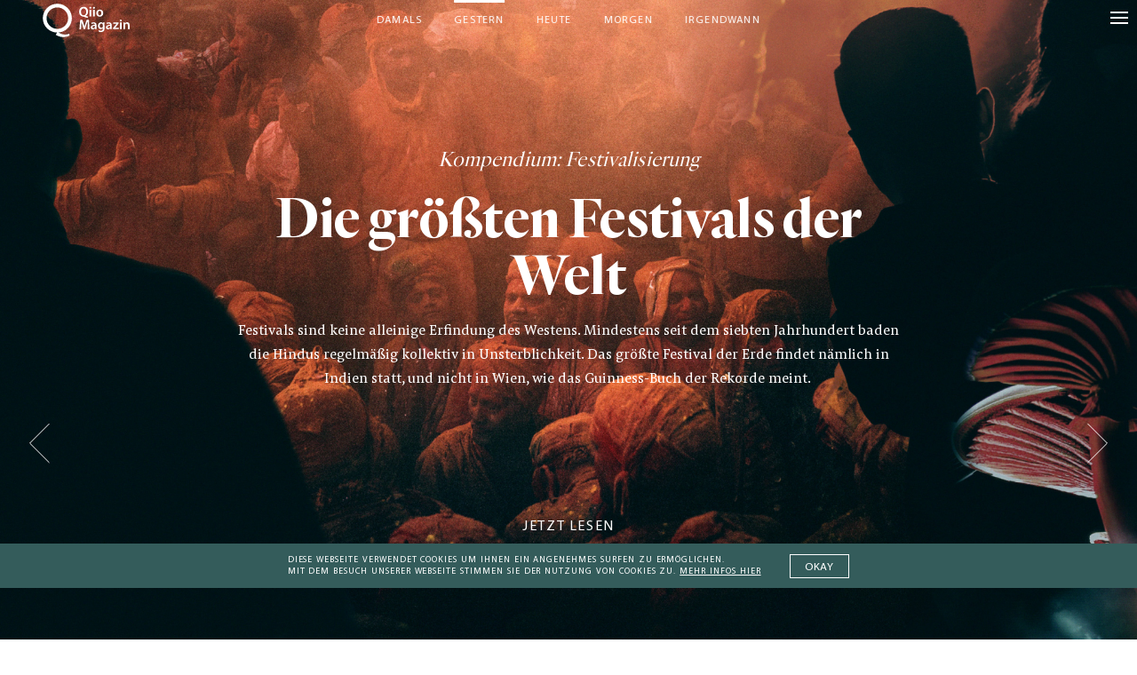

--- FILE ---
content_type: text/html; charset=UTF-8
request_url: https://www.qiio.de/die-groessten-festivals-der-welt/
body_size: 37858
content:
<!DOCTYPE html>
<html lang="de" class="no-js">

<head>
	<meta charset="UTF-8" />
    <meta name="viewport" content="width=device-width, initial-scale=1, maximum-scale=1, user-scalable=0"/> <!--320-->
    <meta name="facebook-domain-verification" content="fxid8b1mkglw5qrx2sqhcaqq9lmhvs" />
	

    <script>
        var html = document.getElementsByClassName('no-js'); for (var i = 0; i < html.length; i++) { html[i].className = 'js'; }
    </script>
    
	<meta name='robots' content='index, follow, max-image-preview:large, max-snippet:-1, max-video-preview:-1' />
<meta http-equiv="X-UA-Compatible" content="IE=Edge" />
	<!-- This site is optimized with the Yoast SEO plugin v20.0 - https://yoast.com/wordpress/plugins/seo/ -->
	<title>Die größten Festivals der Welt | Qiio Magazin</title>
	<meta name="description" content="Festivals sind keine alleinige Erfindung des Westens. Das größte Festival der Erde findet tatsächlich regelmäßig in Indien statt." />
	<link rel="canonical" href="https://www.qiio.de/die-groessten-festivals-der-welt/" />
	<meta property="og:locale" content="de_DE" />
	<meta property="og:type" content="article" />
	<meta property="og:title" content="Die größten Festivals der Welt | Qiio Magazin" />
	<meta property="og:description" content="Festivals sind keine alleinige Erfindung des Westens. Das größte Festival der Erde findet tatsächlich regelmäßig in Indien statt." />
	<meta property="og:url" content="https://www.qiio.de/die-groessten-festivals-der-welt/" />
	<meta property="og:site_name" content="Qiio Magazin" />
	<meta property="article:publisher" content="https://www.facebook.com/QiioMag/" />
	<meta property="article:published_time" content="2019-09-02T10:30:33+00:00" />
	<meta property="article:modified_time" content="2019-09-16T15:20:19+00:00" />
	<meta property="og:image" content="https://i0.wp.com/www.qiio.de/wp-content/uploads/2019/08/Third_Shahi_Snan_in_Hari_Ki_Pauri.jpg?fit=800%2C531&ssl=1" />
	<meta property="og:image:width" content="800" />
	<meta property="og:image:height" content="531" />
	<meta property="og:image:type" content="image/jpeg" />
	<meta name="author" content="Barbara Russ" />
	<meta name="twitter:card" content="summary_large_image" />
	<meta name="twitter:creator" content="@QiioMag" />
	<meta name="twitter:site" content="@QiioMag" />
	<script type="application/ld+json" class="yoast-schema-graph">{"@context":"https://schema.org","@graph":[{"@type":"WebPage","@id":"https://www.qiio.de/die-groessten-festivals-der-welt/","url":"https://www.qiio.de/die-groessten-festivals-der-welt/","name":"Die größten Festivals der Welt | Qiio Magazin","isPartOf":{"@id":"https://www.qiio.de/#website"},"primaryImageOfPage":{"@id":"https://www.qiio.de/die-groessten-festivals-der-welt/#primaryimage"},"image":{"@id":"https://www.qiio.de/die-groessten-festivals-der-welt/#primaryimage"},"thumbnailUrl":"https://i0.wp.com/www.qiio.de/wp-content/uploads/2019/08/Third_Shahi_Snan_in_Hari_Ki_Pauri.jpg?fit=800%2C531&quality=100&strip=all&ssl=1","datePublished":"2019-09-02T10:30:33+00:00","dateModified":"2019-09-16T15:20:19+00:00","author":{"@id":"https://www.qiio.de/#/schema/person/a3a54a71b6dec048d760d9fc66f2c86a"},"description":"Festivals sind keine alleinige Erfindung des Westens. Das größte Festival der Erde findet tatsächlich regelmäßig in Indien statt.","breadcrumb":{"@id":"https://www.qiio.de/die-groessten-festivals-der-welt/#breadcrumb"},"inLanguage":"de","potentialAction":[{"@type":"ReadAction","target":["https://www.qiio.de/die-groessten-festivals-der-welt/"]}]},{"@type":"ImageObject","inLanguage":"de","@id":"https://www.qiio.de/die-groessten-festivals-der-welt/#primaryimage","url":"https://i0.wp.com/www.qiio.de/wp-content/uploads/2019/08/Third_Shahi_Snan_in_Hari_Ki_Pauri.jpg?fit=800%2C531&quality=100&strip=all&ssl=1","contentUrl":"https://i0.wp.com/www.qiio.de/wp-content/uploads/2019/08/Third_Shahi_Snan_in_Hari_Ki_Pauri.jpg?fit=800%2C531&quality=100&strip=all&ssl=1","width":800,"height":531,"caption":"Die Kumbh Mela gilt mit seinen 30 Millionen Besuchern als das größte religiöse Fest der Welt. Foto: Philipp Eyer"},{"@type":"BreadcrumbList","@id":"https://www.qiio.de/die-groessten-festivals-der-welt/#breadcrumb","itemListElement":[{"@type":"ListItem","position":1,"name":"Home","item":"https://www.qiio.de/"},{"@type":"ListItem","position":2,"name":"Die größten Festivals der Welt"}]},{"@type":"WebSite","@id":"https://www.qiio.de/#website","url":"https://www.qiio.de/","name":"Qiio Magazin","description":"","potentialAction":[{"@type":"SearchAction","target":{"@type":"EntryPoint","urlTemplate":"https://www.qiio.de/?s={search_term_string}"},"query-input":"required name=search_term_string"}],"inLanguage":"de"},{"@type":"Person","@id":"https://www.qiio.de/#/schema/person/a3a54a71b6dec048d760d9fc66f2c86a","name":"Barbara Russ","image":{"@type":"ImageObject","inLanguage":"de","@id":"https://www.qiio.de/#/schema/person/image/bed3c1940ff2288b4bbf9fb6eede68a5","url":"https://secure.gravatar.com/avatar/4bc6db6514add1e967535dab1897907b?s=96&d=mm&r=g","contentUrl":"https://secure.gravatar.com/avatar/4bc6db6514add1e967535dab1897907b?s=96&d=mm&r=g","caption":"Barbara Russ"},"description":"Barbara Russ ist freie Journalistin und schreibt unter anderem für FashionUnited, den Tagesspiegel und die Frankfurter Allgemeine Zeitung über die Themen Mode, Lifestyle und Gesellschaft. Sie hat an der Freien Universität in Berlin Nordamerikastudien mit Fokus auf Soziologie und Kultur studiert. Nach Stationen in Paris und New York lebt sie heute in Berlin und Düsseldorf.","url":"https://www.qiio.de/author/barbara-russ/"}]}</script>
	<!-- / Yoast SEO plugin. -->


<link rel='dns-prefetch' href='//v0.wordpress.com' />
<link rel='dns-prefetch' href='//i0.wp.com' />
<link rel="alternate" type="application/rss+xml" title="Qiio Magazin &raquo; Feed" href="https://www.qiio.de/feed/" />
<link rel="alternate" type="application/rss+xml" title="Qiio Magazin &raquo; Kommentar-Feed" href="https://www.qiio.de/comments/feed/" />
<link rel="alternate" type="application/rss+xml" title="Qiio Magazin &raquo; Die größten Festivals der Welt-Kommentar-Feed" href="https://www.qiio.de/die-groessten-festivals-der-welt/feed/" />
<link rel='stylesheet' id='wp-block-library-css' href='https://www.qiio.de/wp-includes/css/dist/block-library/style.min.css?ver=3103876546cbe23193445114047404de' type='text/css' media='all' />
<style id='wp-block-library-inline-css' type='text/css'>
.has-text-align-justify{text-align:justify;}
</style>
<link rel='stylesheet' id='mediaelement-css' href='https://www.qiio.de/wp-includes/js/mediaelement/mediaelementplayer-legacy.min.css?ver=4.2.17' type='text/css' media='all' />
<link rel='stylesheet' id='wp-mediaelement-css' href='https://www.qiio.de/wp-includes/js/mediaelement/wp-mediaelement.min.css?ver=3103876546cbe23193445114047404de' type='text/css' media='all' />
<style id='classic-theme-styles-inline-css' type='text/css'>
/*! This file is auto-generated */
.wp-block-button__link{color:#fff;background-color:#32373c;border-radius:9999px;box-shadow:none;text-decoration:none;padding:calc(.667em + 2px) calc(1.333em + 2px);font-size:1.125em}.wp-block-file__button{background:#32373c;color:#fff;text-decoration:none}
</style>
<style id='global-styles-inline-css' type='text/css'>
body{--wp--preset--color--black: #000000;--wp--preset--color--cyan-bluish-gray: #abb8c3;--wp--preset--color--white: #ffffff;--wp--preset--color--pale-pink: #f78da7;--wp--preset--color--vivid-red: #cf2e2e;--wp--preset--color--luminous-vivid-orange: #ff6900;--wp--preset--color--luminous-vivid-amber: #fcb900;--wp--preset--color--light-green-cyan: #7bdcb5;--wp--preset--color--vivid-green-cyan: #00d084;--wp--preset--color--pale-cyan-blue: #8ed1fc;--wp--preset--color--vivid-cyan-blue: #0693e3;--wp--preset--color--vivid-purple: #9b51e0;--wp--preset--gradient--vivid-cyan-blue-to-vivid-purple: linear-gradient(135deg,rgba(6,147,227,1) 0%,rgb(155,81,224) 100%);--wp--preset--gradient--light-green-cyan-to-vivid-green-cyan: linear-gradient(135deg,rgb(122,220,180) 0%,rgb(0,208,130) 100%);--wp--preset--gradient--luminous-vivid-amber-to-luminous-vivid-orange: linear-gradient(135deg,rgba(252,185,0,1) 0%,rgba(255,105,0,1) 100%);--wp--preset--gradient--luminous-vivid-orange-to-vivid-red: linear-gradient(135deg,rgba(255,105,0,1) 0%,rgb(207,46,46) 100%);--wp--preset--gradient--very-light-gray-to-cyan-bluish-gray: linear-gradient(135deg,rgb(238,238,238) 0%,rgb(169,184,195) 100%);--wp--preset--gradient--cool-to-warm-spectrum: linear-gradient(135deg,rgb(74,234,220) 0%,rgb(151,120,209) 20%,rgb(207,42,186) 40%,rgb(238,44,130) 60%,rgb(251,105,98) 80%,rgb(254,248,76) 100%);--wp--preset--gradient--blush-light-purple: linear-gradient(135deg,rgb(255,206,236) 0%,rgb(152,150,240) 100%);--wp--preset--gradient--blush-bordeaux: linear-gradient(135deg,rgb(254,205,165) 0%,rgb(254,45,45) 50%,rgb(107,0,62) 100%);--wp--preset--gradient--luminous-dusk: linear-gradient(135deg,rgb(255,203,112) 0%,rgb(199,81,192) 50%,rgb(65,88,208) 100%);--wp--preset--gradient--pale-ocean: linear-gradient(135deg,rgb(255,245,203) 0%,rgb(182,227,212) 50%,rgb(51,167,181) 100%);--wp--preset--gradient--electric-grass: linear-gradient(135deg,rgb(202,248,128) 0%,rgb(113,206,126) 100%);--wp--preset--gradient--midnight: linear-gradient(135deg,rgb(2,3,129) 0%,rgb(40,116,252) 100%);--wp--preset--font-size--small: 13px;--wp--preset--font-size--medium: 20px;--wp--preset--font-size--large: 36px;--wp--preset--font-size--x-large: 42px;--wp--preset--spacing--20: 0.44rem;--wp--preset--spacing--30: 0.67rem;--wp--preset--spacing--40: 1rem;--wp--preset--spacing--50: 1.5rem;--wp--preset--spacing--60: 2.25rem;--wp--preset--spacing--70: 3.38rem;--wp--preset--spacing--80: 5.06rem;--wp--preset--shadow--natural: 6px 6px 9px rgba(0, 0, 0, 0.2);--wp--preset--shadow--deep: 12px 12px 50px rgba(0, 0, 0, 0.4);--wp--preset--shadow--sharp: 6px 6px 0px rgba(0, 0, 0, 0.2);--wp--preset--shadow--outlined: 6px 6px 0px -3px rgba(255, 255, 255, 1), 6px 6px rgba(0, 0, 0, 1);--wp--preset--shadow--crisp: 6px 6px 0px rgba(0, 0, 0, 1);}:where(.is-layout-flex){gap: 0.5em;}:where(.is-layout-grid){gap: 0.5em;}body .is-layout-flex{display: flex;}body .is-layout-flex{flex-wrap: wrap;align-items: center;}body .is-layout-flex > *{margin: 0;}body .is-layout-grid{display: grid;}body .is-layout-grid > *{margin: 0;}:where(.wp-block-columns.is-layout-flex){gap: 2em;}:where(.wp-block-columns.is-layout-grid){gap: 2em;}:where(.wp-block-post-template.is-layout-flex){gap: 1.25em;}:where(.wp-block-post-template.is-layout-grid){gap: 1.25em;}.has-black-color{color: var(--wp--preset--color--black) !important;}.has-cyan-bluish-gray-color{color: var(--wp--preset--color--cyan-bluish-gray) !important;}.has-white-color{color: var(--wp--preset--color--white) !important;}.has-pale-pink-color{color: var(--wp--preset--color--pale-pink) !important;}.has-vivid-red-color{color: var(--wp--preset--color--vivid-red) !important;}.has-luminous-vivid-orange-color{color: var(--wp--preset--color--luminous-vivid-orange) !important;}.has-luminous-vivid-amber-color{color: var(--wp--preset--color--luminous-vivid-amber) !important;}.has-light-green-cyan-color{color: var(--wp--preset--color--light-green-cyan) !important;}.has-vivid-green-cyan-color{color: var(--wp--preset--color--vivid-green-cyan) !important;}.has-pale-cyan-blue-color{color: var(--wp--preset--color--pale-cyan-blue) !important;}.has-vivid-cyan-blue-color{color: var(--wp--preset--color--vivid-cyan-blue) !important;}.has-vivid-purple-color{color: var(--wp--preset--color--vivid-purple) !important;}.has-black-background-color{background-color: var(--wp--preset--color--black) !important;}.has-cyan-bluish-gray-background-color{background-color: var(--wp--preset--color--cyan-bluish-gray) !important;}.has-white-background-color{background-color: var(--wp--preset--color--white) !important;}.has-pale-pink-background-color{background-color: var(--wp--preset--color--pale-pink) !important;}.has-vivid-red-background-color{background-color: var(--wp--preset--color--vivid-red) !important;}.has-luminous-vivid-orange-background-color{background-color: var(--wp--preset--color--luminous-vivid-orange) !important;}.has-luminous-vivid-amber-background-color{background-color: var(--wp--preset--color--luminous-vivid-amber) !important;}.has-light-green-cyan-background-color{background-color: var(--wp--preset--color--light-green-cyan) !important;}.has-vivid-green-cyan-background-color{background-color: var(--wp--preset--color--vivid-green-cyan) !important;}.has-pale-cyan-blue-background-color{background-color: var(--wp--preset--color--pale-cyan-blue) !important;}.has-vivid-cyan-blue-background-color{background-color: var(--wp--preset--color--vivid-cyan-blue) !important;}.has-vivid-purple-background-color{background-color: var(--wp--preset--color--vivid-purple) !important;}.has-black-border-color{border-color: var(--wp--preset--color--black) !important;}.has-cyan-bluish-gray-border-color{border-color: var(--wp--preset--color--cyan-bluish-gray) !important;}.has-white-border-color{border-color: var(--wp--preset--color--white) !important;}.has-pale-pink-border-color{border-color: var(--wp--preset--color--pale-pink) !important;}.has-vivid-red-border-color{border-color: var(--wp--preset--color--vivid-red) !important;}.has-luminous-vivid-orange-border-color{border-color: var(--wp--preset--color--luminous-vivid-orange) !important;}.has-luminous-vivid-amber-border-color{border-color: var(--wp--preset--color--luminous-vivid-amber) !important;}.has-light-green-cyan-border-color{border-color: var(--wp--preset--color--light-green-cyan) !important;}.has-vivid-green-cyan-border-color{border-color: var(--wp--preset--color--vivid-green-cyan) !important;}.has-pale-cyan-blue-border-color{border-color: var(--wp--preset--color--pale-cyan-blue) !important;}.has-vivid-cyan-blue-border-color{border-color: var(--wp--preset--color--vivid-cyan-blue) !important;}.has-vivid-purple-border-color{border-color: var(--wp--preset--color--vivid-purple) !important;}.has-vivid-cyan-blue-to-vivid-purple-gradient-background{background: var(--wp--preset--gradient--vivid-cyan-blue-to-vivid-purple) !important;}.has-light-green-cyan-to-vivid-green-cyan-gradient-background{background: var(--wp--preset--gradient--light-green-cyan-to-vivid-green-cyan) !important;}.has-luminous-vivid-amber-to-luminous-vivid-orange-gradient-background{background: var(--wp--preset--gradient--luminous-vivid-amber-to-luminous-vivid-orange) !important;}.has-luminous-vivid-orange-to-vivid-red-gradient-background{background: var(--wp--preset--gradient--luminous-vivid-orange-to-vivid-red) !important;}.has-very-light-gray-to-cyan-bluish-gray-gradient-background{background: var(--wp--preset--gradient--very-light-gray-to-cyan-bluish-gray) !important;}.has-cool-to-warm-spectrum-gradient-background{background: var(--wp--preset--gradient--cool-to-warm-spectrum) !important;}.has-blush-light-purple-gradient-background{background: var(--wp--preset--gradient--blush-light-purple) !important;}.has-blush-bordeaux-gradient-background{background: var(--wp--preset--gradient--blush-bordeaux) !important;}.has-luminous-dusk-gradient-background{background: var(--wp--preset--gradient--luminous-dusk) !important;}.has-pale-ocean-gradient-background{background: var(--wp--preset--gradient--pale-ocean) !important;}.has-electric-grass-gradient-background{background: var(--wp--preset--gradient--electric-grass) !important;}.has-midnight-gradient-background{background: var(--wp--preset--gradient--midnight) !important;}.has-small-font-size{font-size: var(--wp--preset--font-size--small) !important;}.has-medium-font-size{font-size: var(--wp--preset--font-size--medium) !important;}.has-large-font-size{font-size: var(--wp--preset--font-size--large) !important;}.has-x-large-font-size{font-size: var(--wp--preset--font-size--x-large) !important;}
.wp-block-navigation a:where(:not(.wp-element-button)){color: inherit;}
:where(.wp-block-post-template.is-layout-flex){gap: 1.25em;}:where(.wp-block-post-template.is-layout-grid){gap: 1.25em;}
:where(.wp-block-columns.is-layout-flex){gap: 2em;}:where(.wp-block-columns.is-layout-grid){gap: 2em;}
.wp-block-pullquote{font-size: 1.5em;line-height: 1.6;}
</style>
<link rel='stylesheet' id='bc_rb_global_style-css' href='https://www.qiio.de/wp-content/plugins/random-banner/assets/style/bc_rb_global.css?ver=4.1.10' type='text/css' media='all' />
<link rel='stylesheet' id='bc_rb_animate-css' href='https://www.qiio.de/wp-content/plugins/random-banner/assets/style/animate.css?ver=4.1.10' type='text/css' media='all' />
<link rel='stylesheet' id='owl.carousel-style-css' href='https://www.qiio.de/wp-content/plugins/random-banner/assets/style/owl.carousel.css?ver=4.1.10' type='text/css' media='all' />
<link rel='stylesheet' id='owl.carousel-default-css' href='https://www.qiio.de/wp-content/plugins/random-banner/assets/style/owl.theme.default.css?ver=4.1.10' type='text/css' media='all' />
<link rel='stylesheet' id='owl.carousel-transitions-css' href='https://www.qiio.de/wp-content/plugins/random-banner/assets/style/owl.transitions.css?ver=4.1.10' type='text/css' media='all' />
<link rel='stylesheet' id='math-captcha-frontend-css' href='https://www.qiio.de/wp-content/plugins/wp-math-captcha/css/frontend.css?ver=3103876546cbe23193445114047404de' type='text/css' media='all' />
<link rel='stylesheet' id='weblator_polling-plugin-styles-css' href='https://www.qiio.de/wp-content/plugins/poll-plugin/public/assets/css/public.css?ver=1.7.8' type='text/css' media='all' />
<link rel='stylesheet' id='weblator_polling-fa-css' href='https://www.qiio.de/wp-content/plugins/poll-plugin/public/assets/css/font-awesome.min.css?ver=1.7.8' type='text/css' media='all' />
<link rel='stylesheet' id='qiio-style-css' href='https://www.qiio.de/wp-content/themes/qiio/main.css?ver=1706106523' type='text/css' media='all' />
<script type="text/javascript" src="https://www.qiio.de/wp-includes/js/jquery/jquery.min.js?ver=3.7.1" id="jquery-core-js"></script>
<script type="text/javascript" src="https://www.qiio.de/wp-includes/js/jquery/jquery-migrate.min.js?ver=3.4.1" id="jquery-migrate-js"></script>
<script type="text/javascript" src="https://www.qiio.de/wp-content/plugins/wp-scroll-depth/js/jquery-scrolldepth/jquery.scrolldepth.min.js?ver=3103876546cbe23193445114047404de" id="jquery.scrolldepth-js"></script>
<script type="text/javascript" src="https://www.qiio.de/wp-content/plugins/poll-plugin/public/assets/js/vendors/excanvas.js?ver=1.7.8" id="weblator_polling-canvas-js"></script>
<script type="text/javascript" id="wp-statistics-tracker-js-extra">
/* <![CDATA[ */
var WP_Statistics_Tracker_Object = {"hitRequestUrl":"https:\/\/www.qiio.de\/wp-json\/wp-statistics\/v2\/hit?wp_statistics_hit_rest=yes&track_all=1&current_page_type=post&current_page_id=115182&search_query&page_uri=L2RpZS1ncm9lc3N0ZW4tZmVzdGl2YWxzLWRlci13ZWx0Lw=","keepOnlineRequestUrl":"https:\/\/www.qiio.de\/wp-json\/wp-statistics\/v2\/online?wp_statistics_hit_rest=yes&track_all=1&current_page_type=post&current_page_id=115182&search_query&page_uri=L2RpZS1ncm9lc3N0ZW4tZmVzdGl2YWxzLWRlci13ZWx0Lw=","option":{"dntEnabled":false,"cacheCompatibility":"1"}};
/* ]]> */
</script>
<script type="text/javascript" src="https://www.qiio.de/wp-content/plugins/wp-statistics/assets/js/tracker.js?ver=3103876546cbe23193445114047404de" id="wp-statistics-tracker-js"></script>
<script type="text/javascript" src="https://www.qiio.de/wp-content/themes/qiio/lib/scripts/rem.min.js?ver=3103876546cbe23193445114047404de" id="remmin-js"></script>
<script type="text/javascript" id="qiiolocalize-js-extra">
/* <![CDATA[ */
var localizedstring = {"defaultMail":"Mail","defaultName":"Name","defaultURL":"Webseite (optional)","doneText":"Hier endet die Reise.","loadingText":"Weitere Artikel laden","mycomment":"Mein Kommentar","myresponse":"Meine Antwort","noComment":"Du hast vergessen, einen Kommentar zu schreiben.","noMail":"Bitte gib deine Mail-Adresse an","noName":"Bitte gib deinen Namen an","on":"auf","respond":"Hinterlasse einen Kommentar","respondReply":"Hinterlasse einen Kommentar f\u00fcr","search":"Suche","send":"senden","wrongMail":"Bitte gib eine g\u00fcltige Mail-Adresse an","wrongURL":"Bitte gib eine g\u00fcltige URL an","ajax_url":"https:\/\/www.qiio.de\/wp-admin\/admin-ajax.php"};
/* ]]> */
</script>
<script type="text/javascript" src="https://www.qiio.de/wp-content/themes/qiio/lib/scripts/script.common.js?ver=1637028207" id="qiiolocalize-js"></script>
<link rel="https://api.w.org/" href="https://www.qiio.de/wp-json/" /><link rel="alternate" type="application/json" href="https://www.qiio.de/wp-json/wp/v2/posts/115182" /><link rel="EditURI" type="application/rsd+xml" title="RSD" href="https://www.qiio.de/xmlrpc.php?rsd" />

<link rel='shortlink' href='https://wp.me/p9AIaA-tXM' />
<link rel="alternate" type="application/json+oembed" href="https://www.qiio.de/wp-json/oembed/1.0/embed?url=https%3A%2F%2Fwww.qiio.de%2Fdie-groessten-festivals-der-welt%2F" />
<link rel="alternate" type="text/xml+oembed" href="https://www.qiio.de/wp-json/oembed/1.0/embed?url=https%3A%2F%2Fwww.qiio.de%2Fdie-groessten-festivals-der-welt%2F&#038;format=xml" />
<script>
	jQuery( document ).ready(function(){
		jQuery.scrollDepth({
			elements: [''],
			percentage: true,
			userTiming: true,
			pixelDepth: false,
			nonInteraction: false,
			gtmOverride: false,
	});
});
</script>
	<style>img#wpstats{display:none}</style>
		<link rel="stylesheet" href="https://www.qiio.de/wp-content/plugins/poll-plugin/public/assets/css/notie.css"><!-- Analytics by WP Statistics v14.1.4 - https://wp-statistics.com/ -->
	
	<link rel="apple-touch-icon" sizes="180x180" href="https://www.qiio.de/wp-content/themes/qiio/lib/img/icons/apple-touch-icon.png">
	<link rel="icon" type="image/png" sizes="32x32" href="https://www.qiio.de/wp-content/themes/qiio/lib/img/icons/favicon-32x32.png">
	<link rel="icon" type="image/png" sizes="16x16" href="https://www.qiio.de/wp-content/themes/qiio/lib/img/icons/favicon-16x16.png">
	<link rel="manifest" href="https://www.qiio.de/wp-content/themes/qiio/lib/img/icons/manifest.json">
	<link rel="mask-icon" href="https://www.qiio.de/wp-content/themes/qiio/lib/img/icons/safari-pinned-tab.svg" color="#3c5a5a">
	<link rel="shortcut icon" href="https://www.qiio.de/wp-content/themes/qiio/lib/img/icons/favicon.ico">
	<meta name="msapplication-config" content="https://www.qiio.de/wp-content/themes/qiio/lib/img/icons/browserconfig.xml">
	<meta name="theme-color" content="#ffffff">
	<meta name="google-site-verification" content="9lJ_KFxJlqC5O0qGWsvS5Q4fRP-S6jmXtanefE9ZDlg" />

<style type="text/css" id="wp-custom-css">.bc_random_banner img{ width: 100%;margin-bottom: 60px;}</style>
</head>

    



<body class="post-template-default single single-post postid-115182 single-format-standard  menu-bg--shine-through menu--light has-compendium">

    <!-- regex: <style>(.*?)<\/style> -->
    <!-- vector-effect="non-scaling-stroke" -->
    <svg style="display:none" xmlns="http://www.w3.org/2000/svg"><symbol viewBox="0 0 16 16" id="i-db-logo"><title>db-logo</title><path d="M12.478 3.838H9.605l-6.082 8.331h2.874l6.081-8.331zM2.239 2.24h11.509v11.518H2.239V2.24zM16 0H0v16h16V0z" fill="#3c5a5a" fill-rule="nonzero"/></symbol><symbol viewBox="0 0 20 20" id="i-facebook-like"><title>facebook-like</title><path d="M15.073 10.173h-.595a.86.86 0 0 0 .863-.863v-.096a.86.86 0 0 0-.863-.863h-1.592c2.531-3.107.288-4.622-.23-3.778-.709 1.17-1.841 1.899-2.723 2.608a63.887 63.887 0 0 0-1.995 1.668H6.865v4.987h.94c.383 1.055 1.457 1.822 2.742 1.822h3.107a.86.86 0 0 0 .863-.863v-.096a.86.86 0 0 0-.863-.863h.805a.86.86 0 0 0 .863-.863v-.096a.86.86 0 0 0-.863-.863h.595a.86.86 0 0 0 .863-.863v-.096a.837.837 0 0 0-.844-.882zM4.083 9.31v4.065c0 .269.21.48.479.48h1.515V8.831H4.562a.473.473 0 0 0-.479.479zm.998 3.146c.229 0 .421.191.421.421 0 .23-.192.421-.421.421a.425.425 0 0 1-.422-.421.424.424 0 0 1 .422-.421z" fill="#fff" fill-rule="nonzero"/></symbol><symbol viewBox="0 0 20 20" id="i-hamburger"><title>hamburger</title><path d="M20 16.5H0v-1h20v1zm0-6H0v-1h20v1zm0-6H0v-1h20v1z" fill="#fff"/></symbol><symbol viewBox="0 0 600 600" id="i-logo"><title>logo</title><path class="st0" d="M335.1 508.9v-37.4c52-8.2 94.2-33.6 126.6-76.4 32.3-42 48.5-93.7 48.5-155 0-68.8-19.7-124.9-59.1-168.4-18.6-20.8-40.8-37-66.6-48.5S330.5 6 300 6c-61 0-111.1 21.6-150.6 64.7-39.7 43.8-59.6 100.3-59.6 169.5 0 62.1 16.2 114.5 48.5 157.2 32.3 42 75.1 66.7 128.2 74.2v24c0 64.3 39.4 96.5 118.2 96.5h18.4v-12.8c-45.3-.1-68-23.5-68-70.4m-175-225.8v-85.9c0-55.4 13-99 39-130.7 26-31.8 59.6-47.7 100.6-47.7s74.7 15.9 100.9 47.7c26.2 31.8 39.3 75.3 39.3 130.7v85.9c0 55.4-13.1 99-39.3 130.8-26.2 31.8-59.8 47.7-100.9 47.7s-74.6-15.9-100.6-47.7c-26-31.8-39-75.4-39-130.8"/><path class="st0" d="M277 407.2c7.4 7.3 16.3 10.9 26.5 10.9s18.8-3.6 25.9-10.9c7.1-7.3 10.6-16.1 10.6-26.5 0-10.4-3.5-19.1-10.6-26.2-7.1-7.1-15.8-10.6-26.2-10.6s-19.2 3.5-26.5 10.6c-7.3 7.1-10.9 15.8-10.9 26.2 0 10.4 3.7 19.3 11.2 26.5"/></symbol><symbol viewBox="0 0 14 14" id="i-lupe"><title>lupe</title><path class="st0" d="M13.6 12.8l-3.4-3.4c.8-1 1.4-2.3 1.4-3.7C11.6 2.6 9 0 5.9 0S.1 2.6.1 5.7s2.6 5.7 5.7 5.7c1.3 0 2.4-.4 3.4-1.1l3.4 3.4c.3.3.7.3 1 0 .3-.2.3-.6 0-.9zm-7.7-2.5c-2.5 0-4.5-2-4.5-4.5s2-4.5 4.5-4.5 4.5 2 4.5 4.5-2 4.5-4.5 4.5z"/></symbol><symbol viewBox="0 0 14 14" id="i-overview_icon"><title>overview_icon</title><path class="st0" d="M1.3 0C.9 0 .7.3.7.6v12.8c0 .3.3.6.6.6s.6-.3.6-.6V.6c0-.3-.3-.6-.6-.6zM7 0c-.3 0-.6.3-.6.6v12.8c0 .3.3.6.6.6s.6-.3.6-.6V.6C7.6.3 7.3 0 7 0zM12.7 0c-.3 0-.6.3-.6.6v12.8c0 .3.3.6.6.6s.6-.3.6-.6V.6c0-.3-.2-.6-.6-.6z"/></symbol><symbol viewBox="0 0 14 14" id="i-overview"><title>overview</title><path class="st0" d="M1.3 0C.9 0 .7.3.7.6v12.8c0 .3.3.6.6.6s.6-.3.6-.6V.6c0-.3-.3-.6-.6-.6zM7 0c-.3 0-.6.3-.6.6v12.8c0 .3.3.6.6.6s.6-.3.6-.6V.6C7.6.3 7.3 0 7 0zM12.7 0c-.3 0-.6.3-.6.6v12.8c0 .3.3.6.6.6s.6-.3.6-.6V.6c0-.3-.2-.6-.6-.6z"/></symbol><symbol viewBox="0 0 20 20" id="i-plus"><title>plus</title><path class="st0" d="M20 9.5h-9.5V0h-1v9.5H0v1h9.5V20h1v-9.5H20z"/></symbol><symbol viewBox="0 0 50 25" id="i-slider-arrow-down"><title>slider-arrow-down</title><path vector-effect="non-scaling-stroke" d="M46.92 1.54L25 23.46 3.08 1.54" fill="none" stroke="#000" stroke-width="2"/></symbol><symbol viewBox="0 0 25 50" id="i-slider-arrow-left"><title>slider-arrow-left</title><path d="M23.46 46.92L1.54 25 23.46 3.08" fill="none" stroke="#000"/></symbol><symbol viewBox="0 0 25 50" id="i-slider-arrow-right"><title>slider-arrow-right</title><path d="M1.54 3.08L23.46 25 1.54 46.92" fill="none" stroke="#000"/></symbol><symbol viewBox="0 0 20 20" id="i-twitter"><title>twitter</title><path d="M16.963 5.681a5.714 5.714 0 0 1-1.641.45 2.863 2.863 0 0 0 1.256-1.581 5.725 5.725 0 0 1-1.814.694 2.86 2.86 0 0 0-4.869 2.605 8.108 8.108 0 0 1-5.888-2.985 2.861 2.861 0 0 0 .884 3.815 2.848 2.848 0 0 1-1.294-.358c-.031 1.324.918 2.562 2.292 2.838a2.88 2.88 0 0 1-1.291.049 2.86 2.86 0 0 0 2.669 1.984 5.75 5.75 0 0 1-4.23 1.183 8.087 8.087 0 0 0 4.38 1.283c5.304 0 8.301-4.48 8.12-8.498a5.813 5.813 0 0 0 1.426-1.479" fill="#fff" fill-rule="nonzero"/></symbol></svg>

    <div class="wrapper">
        
       
        <div class="menu-bar header">    
            <div class="header-left">
                <a class="header-logo menu-item" href="https://www.qiio.de">
                    <svg version="1.1" id="Ebene_1" xmlns="http://www.w3.org/2000/svg" xmlns:xlink="http://www.w3.org/1999/xlink" x="0px" y="0px"
	 viewBox="0 0 93.5 36.5" style="enable-background:new 0 0 93.5 36.5;" xml:space="preserve">
<style type="text/css">
	.st0{display:none;}
</style>
<g id="Ebene_1_00000065044758925606310680000008438521695250880181_">
	<path class="st0" d="M0,15.7C0.1,7,7.2-0.1,15.9,0s15.8,7.2,15.7,15.9c-0.1,8.7-7.2,15.8-15.9,15.7S-0.1,24.5,0,15.7L0,15.7
		 M4,15.8c0,6.6,5.2,11.9,11.8,12c6.6,0,11.9-5.2,12-11.8c0-6.6-5.2-11.9-11.8-12l0,0C9.4,3.9,4,9.2,4,15.8L4,15.8"/>
	<polygon class="st0" points="14.6,34.6 15,36.5 30.6,33.9 30,30 	"/>
	<path d="M28.5,32.5c-0.9,0.4-4.1,1.8-7.9,0.5c-2.2-0.7-3.7-2-4.4-2.8c-0.7,1.2-1.4,2.4-2.1,3.6c1.3,0.8,5.6,3.3,10.8,2.2
		c1.7-0.3,3.1-1,4.1-1.6C28.8,33.8,28.7,33.2,28.5,32.5z"/>
	<path d="M15.8,0.2c-8.6,0-15.6,7-15.6,15.6c0,8.6,7,15.6,15.6,15.6c8.6,0,15.6-7,15.6-15.6C31.4,7.2,24.4,0.2,15.8,0.2z M24,24
		c-2.1,2.1-5,3.4-8.2,3.4c-3.2,0-6.1-1.3-8.2-3.4c-2.1-2.1-3.4-5-3.4-8.2c0-3.2,1.3-6.1,3.4-8.2c2.1-2.1,5-3.4,8.2-3.4
		c3.2,0,6.1,1.3,8.2,3.4c2.1,2.1,3.4,5,3.4,8.2C27.4,19,26.1,21.9,24,24z"/>
	<path d="M48.3,15.6c-1.3-0.4-2.7-0.8-4-1.3c-0.2-0.1-0.4-0.1-0.7-0.2c-2.3-0.1-4.4-1.9-4.4-5.2c0-3.2,1.9-5.4,4.9-5.4
		c2.9,0,4.7,2.2,4.7,5.1c0,2.4-1.1,4.1-2.6,4.7v0.1c0.9,0.2,1.9,0.5,2.7,0.6L48.3,15.6z M46.8,8.9c0-1.9-0.9-3.7-2.8-3.7
		c-1.8,0-2.8,1.8-2.8,3.8s1,3.7,2.8,3.7S46.8,11,46.8,8.9z"/>
	<path d="M52.3,4.6c0,0.5-0.4,1-1,1c0,0,0,0-0.1,0c-0.6,0-1-0.5-1-1.1s0.5-1,1.1-1C51.9,3.6,52.3,4.1,52.3,4.6z M50.4,14V6.7h1.9V14
		C52.2,14,50.4,14,50.4,14z"/>
	<path d="M56.2,4.6c0,0.6-0.4,1.1-1,1.1s-1.1-0.4-1.1-1s0.4-1.1,1-1.1l0,0C55.7,3.6,56.2,4,56.2,4.6L56.2,4.6z M54.2,14V6.7h1.9V14
		C56.1,14,54.2,14,54.2,14z"/>
	<path d="M65.1,10.3c0,2.7-1.9,3.9-3.8,3.9c-2.1,0-3.7-1.4-3.7-3.8s1.6-3.9,3.8-3.9C63.6,6.5,65.1,8,65.1,10.3z M59.5,10.3
		c0,1.4,0.7,2.5,1.8,2.5s1.8-1,1.8-2.5c0-1.1-0.5-2.5-1.8-2.5C60.1,7.8,59.5,9.1,59.5,10.3L59.5,10.3z"/>
	<path d="M48.4,23.6c-0.1-1.3-0.1-2.9-0.1-4.3h-0.1c-0.3,1.2-0.8,2.6-1.2,3.9l-1.5,4.4h-1.4l-1.4-4.3c-0.4-1.3-0.8-2.7-1-3.9l0,0
		c0,1.3-0.1,2.9-0.2,4.3l-0.2,4.1h-1.7l0.7-10.2h2.4l1.3,4.1c0.4,1.2,0.7,2.4,0.9,3.5l0,0c0.3-1.1,0.6-2.4,1-3.5l1.4-4.1h2.4
		l0.6,10.2h-1.8L48.4,23.6z"/>
	<path d="M57.9,25.9c0,0.6,0,1.2,0.1,1.8h-1.7l-0.1-0.8l0,0c-0.5,0.6-1.3,1-2.2,1c-1.2,0.1-2.2-0.8-2.3-2v-0.1
		c0-1.8,1.6-2.8,4.4-2.8v-0.1c0-0.5-0.2-1.3-1.5-1.3c-0.7,0-1.4,0.2-2,0.5l-0.4-1.2c0.8-0.4,1.7-0.7,2.7-0.6c2.3,0,3,1.5,3,3.1V25.9
		z M56.1,24.1c-1.3,0-2.6,0.3-2.6,1.4c0,0.5,0.3,1,0.9,1.1c0.1,0,0.1,0,0.2,0c0.7,0,1.2-0.4,1.5-1c0-0.1,0.1-0.3,0-0.4
		C56.1,25.2,56.1,24.1,56.1,24.1z"/>
	<path d="M66.5,26.6c0,1.5-0.3,2.6-1.1,3.3c-0.8,0.7-1.8,0.9-2.8,0.9c-0.9,0-1.8-0.2-2.6-0.6l0.4-1.4c0.7,0.4,1.4,0.6,2.1,0.6
		c1.2,0,2.1-0.6,2.1-2.2v-0.6l0,0c-0.5,0.7-1.3,1.1-2.1,1.1c-1.8,0-3.1-1.5-3.1-3.6c0-2.4,1.6-3.9,3.3-3.9c0.9,0,1.7,0.4,2.1,1.1
		l0,0l0.1-1h1.6c0,0.5-0.1,1.1-0.1,2.1L66.5,26.6z M64.7,23.3c0-0.2,0-0.3-0.1-0.5c-0.2-0.7-0.8-1.2-1.5-1.2c-1,0-1.8,0.9-1.8,2.4
		c0,1.2,0.6,2.3,1.8,2.3c0.7,0,1.3-0.5,1.5-1.1c0.1-0.2,0.1-0.4,0.1-0.6V23.3z"/>
	<path d="M74.2,25.9c0,0.6,0,1.2,0.1,1.8h-1.7l-0.1-0.8l0,0c-0.5,0.6-1.3,1-2.2,1c-1.2,0.1-2.2-0.8-2.3-2v-0.1
		c0-1.8,1.6-2.8,4.4-2.8v-0.1c0-0.5-0.2-1.3-1.5-1.3c-0.7,0-1.4,0.2-2,0.5l-0.4-1.2c0.8-0.4,1.7-0.7,2.7-0.6c2.3,0,3,1.5,3,3.1V25.9
		z M72.4,24.1c-1.3,0-2.6,0.3-2.6,1.4c0,0.5,0.3,1,0.9,1.1c0.1,0,0.1,0,0.2,0c0.7,0,1.2-0.4,1.5-1c0-0.1,0.1-0.3,0-0.4V24.1z"/>
	<path d="M75.5,26.6l2.8-3.5c0.4-0.4,0.7-0.8,1.1-1.2l0,0h-3.6v-1.5h5.8v1.1L78.9,25c-0.4,0.4-0.7,0.9-1.1,1.2l0,0h3.9v1.5h-6.2
		L75.5,26.6L75.5,26.6z"/>
	<path d="M85,18.3c0,0.6-0.4,1.1-1,1.1s-1.1-0.4-1.1-1s0.4-1.1,1-1.1l0,0C84.5,17.3,84.9,17.7,85,18.3L85,18.3z M83,27.7v-7.3h1.9
		v7.3H83z"/>
	<path d="M86.8,22.6c0-0.8,0-1.6-0.1-2.2h1.6l0.1,1.1l0,0c0.5-0.8,1.4-1.3,2.4-1.3c1.3,0,2.6,0.8,2.6,3.1v4.4h-1.9v-4.1
		c0-1.1-0.4-1.9-1.4-1.9c-0.7,0-1.2,0.5-1.4,1.1c-0.1,0.2-0.1,0.4-0.1,0.6v4.3h-1.9L86.8,22.6L86.8,22.6z"/>
</g>
</svg>                </a>
            </div>
                    
            <div class="menu-items header-right">
                       

                <a href="https://www.qiio.de/suche/" class="menu-item"><svg class="svg lupe" width="40" height="40"><use xlink:href="#i-lupe"></use></svg></a>
            </div>
        </div>
        
        <div class="menu-off-canvas">
            <div class="menu-off-canvas-container"><ul id="menu-off-canvas" class="menu"><li id="menu-item-124240" class="menu-item menu-item-type-post_type menu-item-object-page menu-item-124240"><a href="https://www.qiio.de/alle-kompendien/">Alle Kompendien</a></li>
<li id="menu-item-124241" class="menu-item menu-item-type-post_type menu-item-object-page menu-item-124241"><a href="https://www.qiio.de/suche/">Alle Artikel</a></li>
<li id="menu-item-104766" class="menu-item menu-item-type-post_type menu-item-object-page menu-item-104766"><a href="https://www.qiio.de/ueber-qiio/">Über Qiio</a></li>
<li id="menu-item-104764" class="menu-item menu-item-type-custom menu-item-object-custom menu-item-104764"><a href="https://www.qiio.de/events">Events</a></li>
<li id="menu-item-104765" class="menu-item menu-item-type-post_type menu-item-object-page menu-item-104765"><a href="https://www.qiio.de/autoren/">Autor:innen</a></li>
<li id="menu-item-111860" class="menu-item menu-item-type-post_type menu-item-object-page menu-item-111860"><a href="https://www.qiio.de/newsletter/">Newsletter</a></li>
<li id="menu-item-106313" class="menu-item menu-item-type-custom menu-item-object-custom menu-item-106313"><a href="http://www.facebook.com/qiiomag">Facebook</a></li>
<li id="menu-item-106314" class="menu-item menu-item-type-custom menu-item-object-custom menu-item-106314"><a href="http://twitter.com/qiiomag">Twitter</a></li>
<li id="menu-item-106315" class="menu-item menu-item-type-custom menu-item-object-custom menu-item-106315"><a href="https://www.instagram.com/qiiomag/">Instagram</a></li>
<li id="menu-item-104767" class="menu-item menu-item-type-post_type menu-item-object-page menu-item-104767"><a href="https://www.qiio.de/kontakt/">Kontakt</a></li>
<li id="menu-item-104768" class="menu-item menu-item-type-post_type menu-item-object-page menu-item-104768"><a href="https://www.qiio.de/impressum/">Impressum</a></li>
<li id="menu-item-104769" class="menu-item menu-item-type-post_type menu-item-object-page menu-item-privacy-policy menu-item-104769"><a rel="privacy-policy" href="https://www.qiio.de/datenschutz/">Datenschutz</a></li>
</ul></div>        </div>
        
        <div class="menu-off-canvas__button header-button">
            <span>
                <svg class="svg stroke" width="20" height="20">
                    <use xlink:href="#i-hamburger"></use>
                </svg>
            </span>
        </div>
        <!-- POST-HASCOMP.PHP -->


	<div class="menu-bar middle-menu">
<a data-slide="1" href="https://www.qiio.de/der-ungezuegelte-gott-rom-im-rausch-des-gelages/" class="menu-item panorama-link ">damals</a><a data-slide="2" href="https://www.qiio.de/die-groessten-festivals-der-welt/" class="menu-item panorama-link menu-item--current">gestern</a><a data-slide="3" href="https://www.qiio.de/coachella-burning-man-und-lollapalooza-festivals-wohin-man-blickt/" class="menu-item panorama-link ">heute</a><a data-slide="4" href="https://www.qiio.de/business-lifestyle-gruender-sind-die-rockstars-von-morgen/" class="menu-item panorama-link ">morgen</a><a data-slide="5" href="https://www.qiio.de/utopie-in-action-die-reise-zum-mars-als-festival/" class="menu-item panorama-link ">irgendwann</a>	</div>


	<div class="middle-menu__button header-button menu-item">
		<span class="current-timescale">heute</span>
		<span class="rotate-svg">
			<svg class="svg" width="20" height="20"><use xlink:href="#i-plus"></use></svg>
		</span>
	</div>




<div class="panorama">
	<div class="panorama__arrow panorama__arrow--left">
		<span><svg class="svg" width="25" height="50"><use xlink:href="#i-slider-arrow-left"></use></svg></span>
	</div>
	<div class="panorama__arrow panorama__arrow--right">
		<span><svg class="svg" width="25" height="50"><use xlink:href="#i-slider-arrow-right"></use></svg></span>
	</div>

	<div class="panorama__slider-horizontal">
       

			<div class="slide slide--position-0" id="slide-2">
<img width="2400" height="1350" src="https://i0.wp.com/www.qiio.de/wp-content/uploads/2019/09/Festivalisierung-Header-3.jpg?fit=2400%2C1350&amp;quality=100&amp;strip=all&amp;ssl=1" class="attachment-full size-full" alt="" decoding="async" loading="lazy" srcset="https://i0.wp.com/www.qiio.de/wp-content/uploads/2019/09/Festivalisierung-Header-3.jpg?w=2400&amp;quality=100&amp;strip=all&amp;ssl=1 2400w, https://i0.wp.com/www.qiio.de/wp-content/uploads/2019/09/Festivalisierung-Header-3.jpg?resize=150%2C84&amp;quality=100&amp;strip=all&amp;ssl=1 150w, https://i0.wp.com/www.qiio.de/wp-content/uploads/2019/09/Festivalisierung-Header-3.jpg?resize=300%2C169&amp;quality=100&amp;strip=all&amp;ssl=1 300w, https://i0.wp.com/www.qiio.de/wp-content/uploads/2019/09/Festivalisierung-Header-3.jpg?resize=768%2C432&amp;quality=100&amp;strip=all&amp;ssl=1 768w, https://i0.wp.com/www.qiio.de/wp-content/uploads/2019/09/Festivalisierung-Header-3.jpg?resize=1800%2C1013&amp;quality=100&amp;strip=all&amp;ssl=1 1800w, https://i0.wp.com/www.qiio.de/wp-content/uploads/2019/09/Festivalisierung-Header-3.jpg?resize=800%2C450&amp;quality=100&amp;strip=all&amp;ssl=1 800w, https://i0.wp.com/www.qiio.de/wp-content/uploads/2019/09/Festivalisierung-Header-3.jpg?resize=20%2C11&amp;quality=100&amp;strip=all&amp;ssl=1 20w, https://i0.wp.com/www.qiio.de/wp-content/uploads/2019/09/Festivalisierung-Header-3.jpg?resize=608%2C342&amp;quality=100&amp;strip=all&amp;ssl=1 608w, https://i0.wp.com/www.qiio.de/wp-content/uploads/2019/09/Festivalisierung-Header-3.jpg?resize=400%2C225&amp;quality=100&amp;strip=all&amp;ssl=1 400w, https://i0.wp.com/www.qiio.de/wp-content/uploads/2019/09/Festivalisierung-Header-3.jpg?w=2000&amp;quality=100&amp;strip=all&amp;ssl=1 2000w" sizes="(max-width: 2400px) 100vw, 2400px" />
				<div class="slide__content col xs-w-10 w-8 md-w-8">
						<i class="slide__compendium quarto"><span>Kompendium</span>:&nbsp;Festivalisierung</i>

					<p class="slide__title read-link">Die größten Festivals der Welt</p>
					<p class="slide__text">Festivals sind keine alleinige Erfindung des Westens. Mindestens seit dem siebten Jahrhundert baden die Hindus regelmäßig kollektiv in Unsterblichkeit. Das größte Festival der Erde findet nämlich in Indien statt, und nicht in Wien, wie das Guinness-Buch der Rekorde meint. </p>


						<div class="panorama-help"><div></div><div></div></div>

				</div>

<div class="button read-link">
	<span>Jetzt lesen</span>
	<div><svg class="svg stroke" width="50" height="25"><use xlink:href="#i-slider-arrow-down"></use></svg></div>
</div>			</div>

       

			<div class="slide slide--position-1" id="slide-3">
<img width="2400" height="1350" src="https://i0.wp.com/www.qiio.de/wp-content/uploads/2019/09/Festivalisierung-Header-4.jpg?fit=2400%2C1350&amp;quality=100&amp;strip=all&amp;ssl=1" class="attachment-full size-full" alt="" decoding="async" loading="lazy" srcset="https://i0.wp.com/www.qiio.de/wp-content/uploads/2019/09/Festivalisierung-Header-4.jpg?w=2400&amp;quality=100&amp;strip=all&amp;ssl=1 2400w, https://i0.wp.com/www.qiio.de/wp-content/uploads/2019/09/Festivalisierung-Header-4.jpg?resize=150%2C84&amp;quality=100&amp;strip=all&amp;ssl=1 150w, https://i0.wp.com/www.qiio.de/wp-content/uploads/2019/09/Festivalisierung-Header-4.jpg?resize=300%2C169&amp;quality=100&amp;strip=all&amp;ssl=1 300w, https://i0.wp.com/www.qiio.de/wp-content/uploads/2019/09/Festivalisierung-Header-4.jpg?resize=768%2C432&amp;quality=100&amp;strip=all&amp;ssl=1 768w, https://i0.wp.com/www.qiio.de/wp-content/uploads/2019/09/Festivalisierung-Header-4.jpg?resize=1800%2C1013&amp;quality=100&amp;strip=all&amp;ssl=1 1800w, https://i0.wp.com/www.qiio.de/wp-content/uploads/2019/09/Festivalisierung-Header-4.jpg?resize=800%2C450&amp;quality=100&amp;strip=all&amp;ssl=1 800w, https://i0.wp.com/www.qiio.de/wp-content/uploads/2019/09/Festivalisierung-Header-4.jpg?resize=20%2C11&amp;quality=100&amp;strip=all&amp;ssl=1 20w, https://i0.wp.com/www.qiio.de/wp-content/uploads/2019/09/Festivalisierung-Header-4.jpg?resize=608%2C342&amp;quality=100&amp;strip=all&amp;ssl=1 608w, https://i0.wp.com/www.qiio.de/wp-content/uploads/2019/09/Festivalisierung-Header-4.jpg?resize=400%2C225&amp;quality=100&amp;strip=all&amp;ssl=1 400w, https://i0.wp.com/www.qiio.de/wp-content/uploads/2019/09/Festivalisierung-Header-4.jpg?w=2000&amp;quality=100&amp;strip=all&amp;ssl=1 2000w" sizes="(max-width: 2400px) 100vw, 2400px" />
				<div class="slide__content col xs-w-10 w-8 md-w-8">
						<i class="slide__compendium quarto"><span>Kompendium</span>:&nbsp;Festivalisierung</i>

					<p class="slide__title read-link">Coachella, Burning Man und Lollapalooza &#8211;  Festivals, wohin man blickt</p>
					<p class="slide__text">Eskapismus trifft auf Spiritualität trifft auf Kapitalismus. Fast jede Nische hat heute ihr eigenes Festival: Es gibt Mindfulness-, Brand-, Food-, Kunst- und natürlich Musikfestivals. Was genau suchen die Menschen dort?</p>



				</div>

<div class="button read-link">
	<span>Jetzt lesen</span>
	<div><svg class="svg stroke" width="50" height="25"><use xlink:href="#i-slider-arrow-down"></use></svg></div>
</div>			</div>

       

			<div class="slide slide--position-2" id="slide-4">
<img width="2400" height="1350" src="https://i0.wp.com/www.qiio.de/wp-content/uploads/2019/09/Festivalisierung-Header-5.jpg?fit=2400%2C1350&amp;quality=100&amp;strip=all&amp;ssl=1" class="attachment-full size-full" alt="" decoding="async" loading="lazy" srcset="https://i0.wp.com/www.qiio.de/wp-content/uploads/2019/09/Festivalisierung-Header-5.jpg?w=2400&amp;quality=100&amp;strip=all&amp;ssl=1 2400w, https://i0.wp.com/www.qiio.de/wp-content/uploads/2019/09/Festivalisierung-Header-5.jpg?resize=150%2C84&amp;quality=100&amp;strip=all&amp;ssl=1 150w, https://i0.wp.com/www.qiio.de/wp-content/uploads/2019/09/Festivalisierung-Header-5.jpg?resize=300%2C169&amp;quality=100&amp;strip=all&amp;ssl=1 300w, https://i0.wp.com/www.qiio.de/wp-content/uploads/2019/09/Festivalisierung-Header-5.jpg?resize=768%2C432&amp;quality=100&amp;strip=all&amp;ssl=1 768w, https://i0.wp.com/www.qiio.de/wp-content/uploads/2019/09/Festivalisierung-Header-5.jpg?resize=1800%2C1013&amp;quality=100&amp;strip=all&amp;ssl=1 1800w, https://i0.wp.com/www.qiio.de/wp-content/uploads/2019/09/Festivalisierung-Header-5.jpg?resize=800%2C450&amp;quality=100&amp;strip=all&amp;ssl=1 800w, https://i0.wp.com/www.qiio.de/wp-content/uploads/2019/09/Festivalisierung-Header-5.jpg?resize=20%2C11&amp;quality=100&amp;strip=all&amp;ssl=1 20w, https://i0.wp.com/www.qiio.de/wp-content/uploads/2019/09/Festivalisierung-Header-5.jpg?resize=608%2C342&amp;quality=100&amp;strip=all&amp;ssl=1 608w, https://i0.wp.com/www.qiio.de/wp-content/uploads/2019/09/Festivalisierung-Header-5.jpg?resize=400%2C225&amp;quality=100&amp;strip=all&amp;ssl=1 400w, https://i0.wp.com/www.qiio.de/wp-content/uploads/2019/09/Festivalisierung-Header-5.jpg?w=2000&amp;quality=100&amp;strip=all&amp;ssl=1 2000w" sizes="(max-width: 2400px) 100vw, 2400px" />
				<div class="slide__content col xs-w-10 w-8 md-w-8">
						<i class="slide__compendium quarto"><span>Kompendium</span>:&nbsp;Festivalisierung</i>

					<p class="slide__title read-link">Business-Lifestyle: Gründer sind die Rockstars von morgen</p>
					<p class="slide__text">Die Festivalisierung ist ein weitreichender Eventtrend, der vor allem durch den Wunsch des Publikums, immersiv in ein mehrtägiges Spektakel einzutauchen, um dem Alltag zu entfliehen, angetrieben wird.</p>



				</div>

<div class="button read-link">
	<span>Jetzt lesen</span>
	<div><svg class="svg stroke" width="50" height="25"><use xlink:href="#i-slider-arrow-down"></use></svg></div>
</div>			</div>

       

			<div class="slide slide--position-3" id="slide-5">
<img width="2400" height="1350" src="https://i0.wp.com/www.qiio.de/wp-content/uploads/2019/09/Festivalisierung-Header-6.jpg?fit=2400%2C1350&amp;quality=100&amp;strip=all&amp;ssl=1" class="attachment-full size-full" alt="" decoding="async" loading="lazy" srcset="https://i0.wp.com/www.qiio.de/wp-content/uploads/2019/09/Festivalisierung-Header-6.jpg?w=2400&amp;quality=100&amp;strip=all&amp;ssl=1 2400w, https://i0.wp.com/www.qiio.de/wp-content/uploads/2019/09/Festivalisierung-Header-6.jpg?resize=150%2C84&amp;quality=100&amp;strip=all&amp;ssl=1 150w, https://i0.wp.com/www.qiio.de/wp-content/uploads/2019/09/Festivalisierung-Header-6.jpg?resize=300%2C169&amp;quality=100&amp;strip=all&amp;ssl=1 300w, https://i0.wp.com/www.qiio.de/wp-content/uploads/2019/09/Festivalisierung-Header-6.jpg?resize=768%2C432&amp;quality=100&amp;strip=all&amp;ssl=1 768w, https://i0.wp.com/www.qiio.de/wp-content/uploads/2019/09/Festivalisierung-Header-6.jpg?resize=1800%2C1013&amp;quality=100&amp;strip=all&amp;ssl=1 1800w, https://i0.wp.com/www.qiio.de/wp-content/uploads/2019/09/Festivalisierung-Header-6.jpg?resize=800%2C450&amp;quality=100&amp;strip=all&amp;ssl=1 800w, https://i0.wp.com/www.qiio.de/wp-content/uploads/2019/09/Festivalisierung-Header-6.jpg?resize=20%2C11&amp;quality=100&amp;strip=all&amp;ssl=1 20w, https://i0.wp.com/www.qiio.de/wp-content/uploads/2019/09/Festivalisierung-Header-6.jpg?resize=608%2C342&amp;quality=100&amp;strip=all&amp;ssl=1 608w, https://i0.wp.com/www.qiio.de/wp-content/uploads/2019/09/Festivalisierung-Header-6.jpg?resize=400%2C225&amp;quality=100&amp;strip=all&amp;ssl=1 400w, https://i0.wp.com/www.qiio.de/wp-content/uploads/2019/09/Festivalisierung-Header-6.jpg?w=2000&amp;quality=100&amp;strip=all&amp;ssl=1 2000w" sizes="(max-width: 2400px) 100vw, 2400px" />
				<div class="slide__content col xs-w-10 w-8 md-w-8">
						<i class="slide__compendium quarto"><span>Kompendium</span>:&nbsp;Festivalisierung</i>

					<p class="slide__title read-link">Utopie in Action: Die Reise zum Mars als Festival</p>
					<p class="slide__text">Die Utopie erträumen und auch gleich leben, nichts weniger verspricht eine Reiseagentur, deren CEO ein Fortschrittsprediger ist. Seine Anhänger feiern ihn als Guru. Der neueste Coup: ein Festival auf dem Mars.
</p>



				</div>

<div class="button read-link">
	<span>Jetzt lesen</span>
	<div><svg class="svg stroke" width="50" height="25"><use xlink:href="#i-slider-arrow-down"></use></svg></div>
</div>			</div>

       

			<div class="slide slide--position-4" id="slide-0">
<img width="2400" height="1350" src="https://i0.wp.com/www.qiio.de/wp-content/uploads/2019/09/Festivalisierung-Header-1.jpg?fit=2400%2C1350&amp;quality=100&amp;strip=all&amp;ssl=1" class="attachment-full size-full" alt="" decoding="async" loading="lazy" srcset="https://i0.wp.com/www.qiio.de/wp-content/uploads/2019/09/Festivalisierung-Header-1.jpg?w=2400&amp;quality=100&amp;strip=all&amp;ssl=1 2400w, https://i0.wp.com/www.qiio.de/wp-content/uploads/2019/09/Festivalisierung-Header-1.jpg?resize=150%2C84&amp;quality=100&amp;strip=all&amp;ssl=1 150w, https://i0.wp.com/www.qiio.de/wp-content/uploads/2019/09/Festivalisierung-Header-1.jpg?resize=300%2C169&amp;quality=100&amp;strip=all&amp;ssl=1 300w, https://i0.wp.com/www.qiio.de/wp-content/uploads/2019/09/Festivalisierung-Header-1.jpg?resize=768%2C432&amp;quality=100&amp;strip=all&amp;ssl=1 768w, https://i0.wp.com/www.qiio.de/wp-content/uploads/2019/09/Festivalisierung-Header-1.jpg?resize=1800%2C1013&amp;quality=100&amp;strip=all&amp;ssl=1 1800w, https://i0.wp.com/www.qiio.de/wp-content/uploads/2019/09/Festivalisierung-Header-1.jpg?resize=800%2C450&amp;quality=100&amp;strip=all&amp;ssl=1 800w, https://i0.wp.com/www.qiio.de/wp-content/uploads/2019/09/Festivalisierung-Header-1.jpg?resize=20%2C11&amp;quality=100&amp;strip=all&amp;ssl=1 20w, https://i0.wp.com/www.qiio.de/wp-content/uploads/2019/09/Festivalisierung-Header-1.jpg?resize=608%2C342&amp;quality=100&amp;strip=all&amp;ssl=1 608w, https://i0.wp.com/www.qiio.de/wp-content/uploads/2019/09/Festivalisierung-Header-1.jpg?resize=400%2C225&amp;quality=100&amp;strip=all&amp;ssl=1 400w, https://i0.wp.com/www.qiio.de/wp-content/uploads/2019/09/Festivalisierung-Header-1.jpg?w=2000&amp;quality=100&amp;strip=all&amp;ssl=1 2000w" sizes="(max-width: 2400px) 100vw, 2400px" />
				<div class="slide__content col xs-w-10 w-8 md-w-8">
						<i class="slide__compendium quarto"><span>Kompendium</span></i>

					<p class="slide__title read-link">Festivalisierung</p>
					<p class="slide__text">Feste und Feierlichkeiten bilden den Kern menschlicher Gemeinschaft, bei ihnen wird abgesteckt, was ein gutes Zusammenleben bedeutet. Vom Gelage im alten Rom bis hin zu Coachella: Im gemeinsamen Loslassen der Alltagszwänge liegt die Saat zukünftiger Utopien.</p>

						<div class="panorama-link button-underline" data-slide="1"><span>Los geht's</span>
						</div>


				</div>

			</div>

       

			<div class="slide slide--position-5" id="slide-1">
<img width="2400" height="1350" src="https://i0.wp.com/www.qiio.de/wp-content/uploads/2019/09/Festivalisierung-Header-2.jpg?fit=2400%2C1350&amp;quality=100&amp;strip=all&amp;ssl=1" class="attachment-full size-full" alt="" decoding="async" loading="lazy" srcset="https://i0.wp.com/www.qiio.de/wp-content/uploads/2019/09/Festivalisierung-Header-2.jpg?w=2400&amp;quality=100&amp;strip=all&amp;ssl=1 2400w, https://i0.wp.com/www.qiio.de/wp-content/uploads/2019/09/Festivalisierung-Header-2.jpg?resize=150%2C84&amp;quality=100&amp;strip=all&amp;ssl=1 150w, https://i0.wp.com/www.qiio.de/wp-content/uploads/2019/09/Festivalisierung-Header-2.jpg?resize=300%2C169&amp;quality=100&amp;strip=all&amp;ssl=1 300w, https://i0.wp.com/www.qiio.de/wp-content/uploads/2019/09/Festivalisierung-Header-2.jpg?resize=768%2C432&amp;quality=100&amp;strip=all&amp;ssl=1 768w, https://i0.wp.com/www.qiio.de/wp-content/uploads/2019/09/Festivalisierung-Header-2.jpg?resize=1800%2C1013&amp;quality=100&amp;strip=all&amp;ssl=1 1800w, https://i0.wp.com/www.qiio.de/wp-content/uploads/2019/09/Festivalisierung-Header-2.jpg?resize=800%2C450&amp;quality=100&amp;strip=all&amp;ssl=1 800w, https://i0.wp.com/www.qiio.de/wp-content/uploads/2019/09/Festivalisierung-Header-2.jpg?resize=20%2C11&amp;quality=100&amp;strip=all&amp;ssl=1 20w, https://i0.wp.com/www.qiio.de/wp-content/uploads/2019/09/Festivalisierung-Header-2.jpg?resize=608%2C342&amp;quality=100&amp;strip=all&amp;ssl=1 608w, https://i0.wp.com/www.qiio.de/wp-content/uploads/2019/09/Festivalisierung-Header-2.jpg?resize=400%2C225&amp;quality=100&amp;strip=all&amp;ssl=1 400w, https://i0.wp.com/www.qiio.de/wp-content/uploads/2019/09/Festivalisierung-Header-2.jpg?w=2000&amp;quality=100&amp;strip=all&amp;ssl=1 2000w" sizes="(max-width: 2400px) 100vw, 2400px" />
				<div class="slide__content col xs-w-10 w-8 md-w-8">
						<i class="slide__compendium quarto"><span>Kompendium</span>:&nbsp;Festivalisierung</i>

					<p class="slide__title read-link">Der ungezügelte Gott: Rom im Rausch des Gelages</p>
					<p class="slide__text">Das antike Rom bietet in vielerlei Hinsicht eine Blaupause für unsere heutige Welt. Auf dem Forum Romanum wurden neben Waren auch Informationen ausgetauscht, auf ihm und anderen Marktplätzen entsteht die erste Öffentlichkeit. Hier beginnt auch die Geschichte der Festivals. </p>



				</div>

<div class="button read-link">
	<span>Jetzt lesen</span>
	<div><svg class="svg stroke" width="50" height="25"><use xlink:href="#i-slider-arrow-down"></use></svg></div>
</div>			</div>

	</div>
</div>



<div class="panorama-posts article-scrolled">

		<div class="pano-single panorama__slider-vertical section pano-single--archive pano-single--current" id="panorama-post-0">
			<div class="section search container">

	<div class="section list-posts recent-posts list-posts-3 list-posts-light further-search-posts" data-a="1">



			<div class="current-list-header ss uc">Die aktuellsten Artikel</div>
			<div class="list" data-type="recent">

<div class="list-articles">
<div class="list-single">
	<div class="list-single-thumb">
		<a href="https://www.qiio.de/ki-halluzinationen-die-verborgene-herausforderung-kuenstlichen-intelligenz/">
			<img width="400" height="300" alt="" class="lazy landscape related" sizes="(max-width: 1862px) 100vw, 1862px" data-orientation="landscape" loading="lazy" data-src="https://i0.wp.com/www.qiio.de/wp-content/uploads/2023/11/hallucinations-3.png?resize=400%2C300&amp;quality=100&amp;strip=all&amp;ssl=1" data-srcset="https://i0.wp.com/www.qiio.de/wp-content/uploads/2023/11/hallucinations-3.png?resize=400%2C300&amp;quality=100&amp;strip=all&amp;ssl=1 400w, https://i0.wp.com/www.qiio.de/wp-content/uploads/2023/11/hallucinations-3.png?zoom=2&amp;resize=400%2C300&amp;quality=100&amp;strip=all&amp;ssl=1 800w, https://i0.wp.com/www.qiio.de/wp-content/uploads/2023/11/hallucinations-3.png?zoom=3&amp;resize=400%2C300&amp;quality=100&amp;strip=all&amp;ssl=1 1200w" /><noscript><img width="400" height="300" alt="" class="lazy landscape related" sizes="(max-width: 1862px) 100vw, 1862px" data-orientation="landscape" src="https://i0.wp.com/www.qiio.de/wp-content/uploads/2023/11/hallucinations-3.png?resize=400%2C300&amp;quality=100&amp;strip=all&amp;ssl=1" srcset="https://i0.wp.com/www.qiio.de/wp-content/uploads/2023/11/hallucinations-3.png?resize=400%2C300&amp;quality=100&amp;strip=all&amp;ssl=1 400w, https://i0.wp.com/www.qiio.de/wp-content/uploads/2023/11/hallucinations-3.png?zoom=2&amp;resize=400%2C300&amp;quality=100&amp;strip=all&amp;ssl=1 800w, https://i0.wp.com/www.qiio.de/wp-content/uploads/2023/11/hallucinations-3.png?zoom=3&amp;resize=400%2C300&amp;quality=100&amp;strip=all&amp;ssl=1 1200w" /></noscript>		</a>
	</div>

	<div class="list-single-info">

		<div class="list-single-title"><h3 class="h4"><a href="https://www.qiio.de/ki-halluzinationen-die-verborgene-herausforderung-kuenstlichen-intelligenz/">KI-Halluzinationen: Die verborgene Herausforderung bei Künstlichen Intelligenz</a></h3></div>



	</div>
</div>
<div class="list-single">
	<div class="list-single-thumb">
		<a href="https://www.qiio.de/events/sustainable-listening-6-hoerst-du-das-eis-schmelzen-qiio-magazin/">
			<img width="400" height="300" alt="" class="lazy landscape related" sizes="(max-width: 2560px) 100vw, 2560px" data-orientation="landscape" loading="lazy" data-src="https://i0.wp.com/www.qiio.de/wp-content/uploads/2025/02/pexels-jean-christophe-andre-1336424-2575002-scaled.jpg?resize=400%2C300&amp;quality=100&amp;strip=all&amp;ssl=1" data-srcset="https://i0.wp.com/www.qiio.de/wp-content/uploads/2025/02/pexels-jean-christophe-andre-1336424-2575002-scaled.jpg?resize=400%2C300&amp;quality=100&amp;strip=all&amp;ssl=1 400w, https://i0.wp.com/www.qiio.de/wp-content/uploads/2025/02/pexels-jean-christophe-andre-1336424-2575002-scaled.jpg?zoom=2&amp;resize=400%2C300&amp;quality=100&amp;strip=all&amp;ssl=1 800w, https://i0.wp.com/www.qiio.de/wp-content/uploads/2025/02/pexels-jean-christophe-andre-1336424-2575002-scaled.jpg?zoom=3&amp;resize=400%2C300&amp;quality=100&amp;strip=all&amp;ssl=1 1200w" /><noscript><img width="400" height="300" alt="" class="lazy landscape related" sizes="(max-width: 2560px) 100vw, 2560px" data-orientation="landscape" src="https://i0.wp.com/www.qiio.de/wp-content/uploads/2025/02/pexels-jean-christophe-andre-1336424-2575002-scaled.jpg?resize=400%2C300&amp;quality=100&amp;strip=all&amp;ssl=1" srcset="https://i0.wp.com/www.qiio.de/wp-content/uploads/2025/02/pexels-jean-christophe-andre-1336424-2575002-scaled.jpg?resize=400%2C300&amp;quality=100&amp;strip=all&amp;ssl=1 400w, https://i0.wp.com/www.qiio.de/wp-content/uploads/2025/02/pexels-jean-christophe-andre-1336424-2575002-scaled.jpg?zoom=2&amp;resize=400%2C300&amp;quality=100&amp;strip=all&amp;ssl=1 800w, https://i0.wp.com/www.qiio.de/wp-content/uploads/2025/02/pexels-jean-christophe-andre-1336424-2575002-scaled.jpg?zoom=3&amp;resize=400%2C300&amp;quality=100&amp;strip=all&amp;ssl=1 1200w" /></noscript>		</a>
	</div>

	<div class="list-single-info">

		<div class="list-single-title"><h3 class="h4"><a href="https://www.qiio.de/events/sustainable-listening-6-hoerst-du-das-eis-schmelzen-qiio-magazin/">Sustainable Listening #6: Hörst du das Eis schmelzen?</a></h3></div>



	</div>
</div>
<div class="list-single">
	<div class="list-single-thumb">
		<a href="https://www.qiio.de/elitejournalismus/">
			<img width="400" height="300" alt="" class="lazy landscape related" sizes="(max-width: 2154px) 100vw, 2154px" data-orientation="landscape" loading="lazy" data-src="https://i0.wp.com/www.qiio.de/wp-content/uploads/2025/01/Elitejournalismus-2.webp?resize=400%2C300&amp;quality=100&amp;strip=all&amp;ssl=1" data-srcset="https://i0.wp.com/www.qiio.de/wp-content/uploads/2025/01/Elitejournalismus-2.webp?resize=400%2C300&amp;quality=100&amp;strip=all&amp;ssl=1 400w, https://i0.wp.com/www.qiio.de/wp-content/uploads/2025/01/Elitejournalismus-2.webp?zoom=2&amp;resize=400%2C300&amp;quality=100&amp;strip=all&amp;ssl=1 800w, https://i0.wp.com/www.qiio.de/wp-content/uploads/2025/01/Elitejournalismus-2.webp?zoom=3&amp;resize=400%2C300&amp;quality=100&amp;strip=all&amp;ssl=1 1200w" /><noscript><img width="400" height="300" alt="" class="lazy landscape related" sizes="(max-width: 2154px) 100vw, 2154px" data-orientation="landscape" src="https://i0.wp.com/www.qiio.de/wp-content/uploads/2025/01/Elitejournalismus-2.webp?resize=400%2C300&amp;quality=100&amp;strip=all&amp;ssl=1" srcset="https://i0.wp.com/www.qiio.de/wp-content/uploads/2025/01/Elitejournalismus-2.webp?resize=400%2C300&amp;quality=100&amp;strip=all&amp;ssl=1 400w, https://i0.wp.com/www.qiio.de/wp-content/uploads/2025/01/Elitejournalismus-2.webp?zoom=2&amp;resize=400%2C300&amp;quality=100&amp;strip=all&amp;ssl=1 800w, https://i0.wp.com/www.qiio.de/wp-content/uploads/2025/01/Elitejournalismus-2.webp?zoom=3&amp;resize=400%2C300&amp;quality=100&amp;strip=all&amp;ssl=1 1200w" /></noscript>		</a>
	</div>

	<div class="list-single-info">

		<div class="list-single-title"><h3 class="h4"><a href="https://www.qiio.de/elitejournalismus/">Elitejournalismus: Wer kann sich den Zugang zu Informationen noch leisten?</a></h3></div>



	</div>
</div></div><div class="list-articles">
<div class="list-single">
	<div class="list-single-thumb">
		<a href="https://www.qiio.de/forschung-in-3d-kunst-macht-wissenschaft-greifbar/">
			<img width="400" height="300" alt="" class="lazy landscape related" sizes="(max-width: 3000px) 100vw, 3000px" data-orientation="landscape" loading="lazy" data-src="https://i0.wp.com/www.qiio.de/wp-content/uploads/2024/07/zukunft3d-header-3.png?resize=400%2C300&amp;quality=100&amp;strip=all&amp;ssl=1" data-srcset="https://i0.wp.com/www.qiio.de/wp-content/uploads/2024/07/zukunft3d-header-3.png?resize=400%2C300&amp;quality=100&amp;strip=all&amp;ssl=1 400w, https://i0.wp.com/www.qiio.de/wp-content/uploads/2024/07/zukunft3d-header-3.png?zoom=2&amp;resize=400%2C300&amp;quality=100&amp;strip=all&amp;ssl=1 800w, https://i0.wp.com/www.qiio.de/wp-content/uploads/2024/07/zukunft3d-header-3.png?zoom=3&amp;resize=400%2C300&amp;quality=100&amp;strip=all&amp;ssl=1 1200w" /><noscript><img width="400" height="300" alt="" class="lazy landscape related" sizes="(max-width: 3000px) 100vw, 3000px" data-orientation="landscape" src="https://i0.wp.com/www.qiio.de/wp-content/uploads/2024/07/zukunft3d-header-3.png?resize=400%2C300&amp;quality=100&amp;strip=all&amp;ssl=1" srcset="https://i0.wp.com/www.qiio.de/wp-content/uploads/2024/07/zukunft3d-header-3.png?resize=400%2C300&amp;quality=100&amp;strip=all&amp;ssl=1 400w, https://i0.wp.com/www.qiio.de/wp-content/uploads/2024/07/zukunft3d-header-3.png?zoom=2&amp;resize=400%2C300&amp;quality=100&amp;strip=all&amp;ssl=1 800w, https://i0.wp.com/www.qiio.de/wp-content/uploads/2024/07/zukunft3d-header-3.png?zoom=3&amp;resize=400%2C300&amp;quality=100&amp;strip=all&amp;ssl=1 1200w" /></noscript>		</a>
	</div>

	<div class="list-single-info">

		<div class="list-single-title"><h3 class="h4"><a href="https://www.qiio.de/forschung-in-3d-kunst-macht-wissenschaft-greifbar/">Forschung in 3D: Kunst macht Wissenschaft greifbar</a></h3></div>



	</div>
</div>
<div class="list-single">
	<div class="list-single-thumb">
		<a href="https://www.qiio.de/ki-entwicklung-2024-vom-hype-zum-mainstream/">
			<img width="400" height="300" alt="" class="lazy landscape related" sizes="(max-width: 1500px) 100vw, 1500px" data-orientation="landscape" loading="lazy" data-src="https://i0.wp.com/www.qiio.de/wp-content/uploads/2024/07/ki-hype-header.png?resize=400%2C300&amp;quality=100&amp;strip=all&amp;ssl=1" data-srcset="https://i0.wp.com/www.qiio.de/wp-content/uploads/2024/07/ki-hype-header.png?resize=400%2C300&amp;quality=100&amp;strip=all&amp;ssl=1 400w, https://i0.wp.com/www.qiio.de/wp-content/uploads/2024/07/ki-hype-header.png?zoom=2&amp;resize=400%2C300&amp;quality=100&amp;strip=all&amp;ssl=1 800w, https://i0.wp.com/www.qiio.de/wp-content/uploads/2024/07/ki-hype-header.png?zoom=3&amp;resize=400%2C300&amp;quality=100&amp;strip=all&amp;ssl=1 1200w" /><noscript><img width="400" height="300" alt="" class="lazy landscape related" sizes="(max-width: 1500px) 100vw, 1500px" data-orientation="landscape" src="https://i0.wp.com/www.qiio.de/wp-content/uploads/2024/07/ki-hype-header.png?resize=400%2C300&amp;quality=100&amp;strip=all&amp;ssl=1" srcset="https://i0.wp.com/www.qiio.de/wp-content/uploads/2024/07/ki-hype-header.png?resize=400%2C300&amp;quality=100&amp;strip=all&amp;ssl=1 400w, https://i0.wp.com/www.qiio.de/wp-content/uploads/2024/07/ki-hype-header.png?zoom=2&amp;resize=400%2C300&amp;quality=100&amp;strip=all&amp;ssl=1 800w, https://i0.wp.com/www.qiio.de/wp-content/uploads/2024/07/ki-hype-header.png?zoom=3&amp;resize=400%2C300&amp;quality=100&amp;strip=all&amp;ssl=1 1200w" /></noscript>		</a>
	</div>

	<div class="list-single-info">

		<div class="list-single-title"><h3 class="h4"><a href="https://www.qiio.de/ki-entwicklung-2024-vom-hype-zum-mainstream/">KI-Entwicklung 2024: Vom Hype zum Mainstream</a></h3></div>



	</div>
</div>
<div class="list-single">
	<div class="list-single-thumb">
		<a href="https://www.qiio.de/mann-oder-baer-wie-ein-tiktok-trend-patriarchale-gewalt-sichtbar-macht/">
			<img width="400" height="300" alt="" class="lazy landscape related" sizes="(max-width: 3000px) 100vw, 3000px" data-orientation="landscape" loading="lazy" data-src="https://i0.wp.com/www.qiio.de/wp-content/uploads/2024/07/manorbear-header-pgntr.png?resize=400%2C300&amp;quality=100&amp;strip=all&amp;ssl=1" data-srcset="https://i0.wp.com/www.qiio.de/wp-content/uploads/2024/07/manorbear-header-pgntr.png?resize=400%2C300&amp;quality=100&amp;strip=all&amp;ssl=1 400w, https://i0.wp.com/www.qiio.de/wp-content/uploads/2024/07/manorbear-header-pgntr.png?zoom=2&amp;resize=400%2C300&amp;quality=100&amp;strip=all&amp;ssl=1 800w, https://i0.wp.com/www.qiio.de/wp-content/uploads/2024/07/manorbear-header-pgntr.png?zoom=3&amp;resize=400%2C300&amp;quality=100&amp;strip=all&amp;ssl=1 1200w" /><noscript><img width="400" height="300" alt="" class="lazy landscape related" sizes="(max-width: 3000px) 100vw, 3000px" data-orientation="landscape" src="https://i0.wp.com/www.qiio.de/wp-content/uploads/2024/07/manorbear-header-pgntr.png?resize=400%2C300&amp;quality=100&amp;strip=all&amp;ssl=1" srcset="https://i0.wp.com/www.qiio.de/wp-content/uploads/2024/07/manorbear-header-pgntr.png?resize=400%2C300&amp;quality=100&amp;strip=all&amp;ssl=1 400w, https://i0.wp.com/www.qiio.de/wp-content/uploads/2024/07/manorbear-header-pgntr.png?zoom=2&amp;resize=400%2C300&amp;quality=100&amp;strip=all&amp;ssl=1 800w, https://i0.wp.com/www.qiio.de/wp-content/uploads/2024/07/manorbear-header-pgntr.png?zoom=3&amp;resize=400%2C300&amp;quality=100&amp;strip=all&amp;ssl=1 1200w" /></noscript>		</a>
	</div>

	<div class="list-single-info">

		<div class="list-single-title"><h3 class="h4"><a href="https://www.qiio.de/mann-oder-baer-wie-ein-tiktok-trend-patriarchale-gewalt-sichtbar-macht/">Mann oder Bär: Wie ein TikTok-Trend patriarchale Gewalt sichtbar macht</a></h3></div>



	</div>
</div></div><div class="list-articles">
<div class="list-single">
	<div class="list-single-thumb">
		<a href="https://www.qiio.de/alles-lol-im-internet-memekultur-als-gradmesser-fuer-gesellschaftliches-klima/">
			<img width="400" height="300" alt="" class="lazy landscape related" sizes="(max-width: 1436px) 100vw, 1436px" data-orientation="landscape" loading="lazy" data-src="https://i0.wp.com/www.qiio.de/wp-content/uploads/2022/05/william-shakespeare-portrait-of-william-shakespeare-1564-1616-chromolithography-after-hombres-y-mujeres-celebres-1877-barcelona-spain-118154739-57d712c63df78c583373bb00_2_.png?resize=400%2C300&amp;quality=100&amp;strip=all&amp;ssl=1" data-srcset="https://i0.wp.com/www.qiio.de/wp-content/uploads/2022/05/william-shakespeare-portrait-of-william-shakespeare-1564-1616-chromolithography-after-hombres-y-mujeres-celebres-1877-barcelona-spain-118154739-57d712c63df78c583373bb00_2_.png?resize=400%2C300&amp;quality=100&amp;strip=all&amp;ssl=1 400w, https://i0.wp.com/www.qiio.de/wp-content/uploads/2022/05/william-shakespeare-portrait-of-william-shakespeare-1564-1616-chromolithography-after-hombres-y-mujeres-celebres-1877-barcelona-spain-118154739-57d712c63df78c583373bb00_2_.png?zoom=2&amp;resize=400%2C300&amp;quality=100&amp;strip=all&amp;ssl=1 800w, https://i0.wp.com/www.qiio.de/wp-content/uploads/2022/05/william-shakespeare-portrait-of-william-shakespeare-1564-1616-chromolithography-after-hombres-y-mujeres-celebres-1877-barcelona-spain-118154739-57d712c63df78c583373bb00_2_.png?zoom=3&amp;resize=400%2C300&amp;quality=100&amp;strip=all&amp;ssl=1 1200w" /><noscript><img width="400" height="300" alt="" class="lazy landscape related" sizes="(max-width: 1436px) 100vw, 1436px" data-orientation="landscape" src="https://i0.wp.com/www.qiio.de/wp-content/uploads/2022/05/william-shakespeare-portrait-of-william-shakespeare-1564-1616-chromolithography-after-hombres-y-mujeres-celebres-1877-barcelona-spain-118154739-57d712c63df78c583373bb00_2_.png?resize=400%2C300&amp;quality=100&amp;strip=all&amp;ssl=1" srcset="https://i0.wp.com/www.qiio.de/wp-content/uploads/2022/05/william-shakespeare-portrait-of-william-shakespeare-1564-1616-chromolithography-after-hombres-y-mujeres-celebres-1877-barcelona-spain-118154739-57d712c63df78c583373bb00_2_.png?resize=400%2C300&amp;quality=100&amp;strip=all&amp;ssl=1 400w, https://i0.wp.com/www.qiio.de/wp-content/uploads/2022/05/william-shakespeare-portrait-of-william-shakespeare-1564-1616-chromolithography-after-hombres-y-mujeres-celebres-1877-barcelona-spain-118154739-57d712c63df78c583373bb00_2_.png?zoom=2&amp;resize=400%2C300&amp;quality=100&amp;strip=all&amp;ssl=1 800w, https://i0.wp.com/www.qiio.de/wp-content/uploads/2022/05/william-shakespeare-portrait-of-william-shakespeare-1564-1616-chromolithography-after-hombres-y-mujeres-celebres-1877-barcelona-spain-118154739-57d712c63df78c583373bb00_2_.png?zoom=3&amp;resize=400%2C300&amp;quality=100&amp;strip=all&amp;ssl=1 1200w" /></noscript>		</a>
	</div>

	<div class="list-single-info">

		<div class="list-single-title"><h3 class="h4"><a href="https://www.qiio.de/alles-lol-im-internet-memekultur-als-gradmesser-fuer-gesellschaftliches-klima/">Alles lol im Internet? Memekultur als Gradmesser für gesellschaftliches Klima</a></h3></div>



	</div>
</div>
<div class="list-single">
	<div class="list-single-thumb">
		<a href="https://www.qiio.de/events/crossdressing-und-genderplay-im-19-jahrhundert/">
			<img width="400" height="300" alt="" class="lazy landscape related" sizes="(max-width: 1920px) 100vw, 1920px" data-orientation="landscape" loading="lazy" data-src="https://i0.wp.com/www.qiio.de/wp-content/uploads/2024/07/f3_Marie-Hoeg_Bolette-Berg_press_07-scaled.jpg?resize=400%2C300&amp;quality=100&amp;strip=all&amp;ssl=1" data-srcset="https://i0.wp.com/www.qiio.de/wp-content/uploads/2024/07/f3_Marie-Hoeg_Bolette-Berg_press_07-scaled.jpg?resize=400%2C300&amp;quality=100&amp;strip=all&amp;ssl=1 400w, https://i0.wp.com/www.qiio.de/wp-content/uploads/2024/07/f3_Marie-Hoeg_Bolette-Berg_press_07-scaled.jpg?zoom=2&amp;resize=400%2C300&amp;quality=100&amp;strip=all&amp;ssl=1 800w, https://i0.wp.com/www.qiio.de/wp-content/uploads/2024/07/f3_Marie-Hoeg_Bolette-Berg_press_07-scaled.jpg?zoom=3&amp;resize=400%2C300&amp;quality=100&amp;strip=all&amp;ssl=1 1200w" /><noscript><img width="400" height="300" alt="" class="lazy landscape related" sizes="(max-width: 1920px) 100vw, 1920px" data-orientation="landscape" src="https://i0.wp.com/www.qiio.de/wp-content/uploads/2024/07/f3_Marie-Hoeg_Bolette-Berg_press_07-scaled.jpg?resize=400%2C300&amp;quality=100&amp;strip=all&amp;ssl=1" srcset="https://i0.wp.com/www.qiio.de/wp-content/uploads/2024/07/f3_Marie-Hoeg_Bolette-Berg_press_07-scaled.jpg?resize=400%2C300&amp;quality=100&amp;strip=all&amp;ssl=1 400w, https://i0.wp.com/www.qiio.de/wp-content/uploads/2024/07/f3_Marie-Hoeg_Bolette-Berg_press_07-scaled.jpg?zoom=2&amp;resize=400%2C300&amp;quality=100&amp;strip=all&amp;ssl=1 800w, https://i0.wp.com/www.qiio.de/wp-content/uploads/2024/07/f3_Marie-Hoeg_Bolette-Berg_press_07-scaled.jpg?zoom=3&amp;resize=400%2C300&amp;quality=100&amp;strip=all&amp;ssl=1 1200w" /></noscript>		</a>
	</div>

	<div class="list-single-info">

		<div class="list-single-title"><h3 class="h4"><a href="https://www.qiio.de/events/crossdressing-und-genderplay-im-19-jahrhundert/">Crossdressing und Genderplay im 19. Jahrhundert</a></h3></div>



	</div>
</div>
<div class="list-single">
	<div class="list-single-thumb">
		<a href="https://www.qiio.de/schoene-neue-ki-welt-die-alternative-realitaet-von-kuenstlerin-niceaunties/">
			<img width="400" height="300" alt="" class="lazy landscape related" sizes="(max-width: 1500px) 100vw, 1500px" data-orientation="landscape" loading="lazy" data-src="https://i0.wp.com/www.qiio.de/wp-content/uploads/2024/06/Niceaunties-auntieverse-03-factory-0201_1600px-2.png?resize=400%2C300&amp;quality=100&amp;strip=all&amp;ssl=1" data-srcset="https://i0.wp.com/www.qiio.de/wp-content/uploads/2024/06/Niceaunties-auntieverse-03-factory-0201_1600px-2.png?resize=400%2C300&amp;quality=100&amp;strip=all&amp;ssl=1 400w, https://i0.wp.com/www.qiio.de/wp-content/uploads/2024/06/Niceaunties-auntieverse-03-factory-0201_1600px-2.png?zoom=2&amp;resize=400%2C300&amp;quality=100&amp;strip=all&amp;ssl=1 800w, https://i0.wp.com/www.qiio.de/wp-content/uploads/2024/06/Niceaunties-auntieverse-03-factory-0201_1600px-2.png?zoom=3&amp;resize=400%2C300&amp;quality=100&amp;strip=all&amp;ssl=1 1200w" /><noscript><img width="400" height="300" alt="" class="lazy landscape related" sizes="(max-width: 1500px) 100vw, 1500px" data-orientation="landscape" src="https://i0.wp.com/www.qiio.de/wp-content/uploads/2024/06/Niceaunties-auntieverse-03-factory-0201_1600px-2.png?resize=400%2C300&amp;quality=100&amp;strip=all&amp;ssl=1" srcset="https://i0.wp.com/www.qiio.de/wp-content/uploads/2024/06/Niceaunties-auntieverse-03-factory-0201_1600px-2.png?resize=400%2C300&amp;quality=100&amp;strip=all&amp;ssl=1 400w, https://i0.wp.com/www.qiio.de/wp-content/uploads/2024/06/Niceaunties-auntieverse-03-factory-0201_1600px-2.png?zoom=2&amp;resize=400%2C300&amp;quality=100&amp;strip=all&amp;ssl=1 800w, https://i0.wp.com/www.qiio.de/wp-content/uploads/2024/06/Niceaunties-auntieverse-03-factory-0201_1600px-2.png?zoom=3&amp;resize=400%2C300&amp;quality=100&amp;strip=all&amp;ssl=1 1200w" /></noscript>		</a>
	</div>

	<div class="list-single-info">

		<div class="list-single-title"><h3 class="h4"><a href="https://www.qiio.de/schoene-neue-ki-welt-die-alternative-realitaet-von-kuenstlerin-niceaunties/">Schöne neue KI-Welt: Die alternative Realität von Künstlerin Niceaunties</a></h3></div>



	</div>
</div></div>
			</div>
<!--
				<div class="search-navigation search-navigation-recent ss uc">
					 
				</div>

-->

	</div>


<section class="module-newsletter mc_embed_signup">
	<div class="module-newsletter-bg cover">
		<img width="1608" height="500" alt="" class="lazy landscape full" sizes="100vw" data-orientation="landscape" loading="lazy" data-src="https://i0.wp.com/www.qiio.de/wp-content/uploads/2021/10/bionik.jpg?fit=1608%2C500&amp;quality=100&amp;strip=all&amp;ssl=1" data-srcset="https://i0.wp.com/www.qiio.de/wp-content/uploads/2021/10/bionik.jpg?w=1608&amp;quality=100&amp;strip=all&amp;ssl=1 1608w, https://i0.wp.com/www.qiio.de/wp-content/uploads/2021/10/bionik.jpg?resize=150%2C47&amp;quality=100&amp;strip=all&amp;ssl=1 150w, https://i0.wp.com/www.qiio.de/wp-content/uploads/2021/10/bionik.jpg?resize=300%2C93&amp;quality=100&amp;strip=all&amp;ssl=1 300w, https://i0.wp.com/www.qiio.de/wp-content/uploads/2021/10/bionik.jpg?resize=768%2C239&amp;quality=100&amp;strip=all&amp;ssl=1 768w, https://i0.wp.com/www.qiio.de/wp-content/uploads/2021/10/bionik.jpg?resize=800%2C249&amp;quality=100&amp;strip=all&amp;ssl=1 800w, https://i0.wp.com/www.qiio.de/wp-content/uploads/2021/10/bionik.jpg?resize=20%2C6&amp;quality=100&amp;strip=all&amp;ssl=1 20w, https://i0.wp.com/www.qiio.de/wp-content/uploads/2021/10/bionik.jpg?resize=608%2C189&amp;quality=100&amp;strip=all&amp;ssl=1 608w, https://i0.wp.com/www.qiio.de/wp-content/uploads/2021/10/bionik.jpg?resize=400%2C124&amp;quality=100&amp;strip=all&amp;ssl=1 400w" /><noscript><img width="1608" height="500" alt="" class="lazy landscape full" sizes="100vw" data-orientation="landscape" src="https://i0.wp.com/www.qiio.de/wp-content/uploads/2021/10/bionik.jpg?fit=1608%2C500&amp;quality=100&amp;strip=all&amp;ssl=1" srcset="https://i0.wp.com/www.qiio.de/wp-content/uploads/2021/10/bionik.jpg?w=1608&amp;quality=100&amp;strip=all&amp;ssl=1 1608w, https://i0.wp.com/www.qiio.de/wp-content/uploads/2021/10/bionik.jpg?resize=150%2C47&amp;quality=100&amp;strip=all&amp;ssl=1 150w, https://i0.wp.com/www.qiio.de/wp-content/uploads/2021/10/bionik.jpg?resize=300%2C93&amp;quality=100&amp;strip=all&amp;ssl=1 300w, https://i0.wp.com/www.qiio.de/wp-content/uploads/2021/10/bionik.jpg?resize=768%2C239&amp;quality=100&amp;strip=all&amp;ssl=1 768w, https://i0.wp.com/www.qiio.de/wp-content/uploads/2021/10/bionik.jpg?resize=800%2C249&amp;quality=100&amp;strip=all&amp;ssl=1 800w, https://i0.wp.com/www.qiio.de/wp-content/uploads/2021/10/bionik.jpg?resize=20%2C6&amp;quality=100&amp;strip=all&amp;ssl=1 20w, https://i0.wp.com/www.qiio.de/wp-content/uploads/2021/10/bionik.jpg?resize=608%2C189&amp;quality=100&amp;strip=all&amp;ssl=1 608w, https://i0.wp.com/www.qiio.de/wp-content/uploads/2021/10/bionik.jpg?resize=400%2C124&amp;quality=100&amp;strip=all&amp;ssl=1 400w" /></noscript>	</div>

	<div class="module-newsletter-inner">
		<h3>Abonniere unseren Trendreport</h3>

		<form action="https://qiio.us19.list-manage.com/subscribe/post?u=7c4c4a5abb7b6005eed28f4bd&amp;id=9672ca1abd" method="post" id="mc-embedded-subscribe-form" name="mc-embedded-subscribe-form" class="validate" target="_blank" novalidate>
			<div class="mc_embed_signup_fields">
				<div class="mc-field-group">
					<label for="mce-EMAIL">E-Mail Adresse<span class="asterisk">*</span></label>
					<input id="mce-EMAIL" class="required email" name="EMAIL" type="email" value="">
				</div>
				<div class="mc-field-group">
					<label for="mce-FNAME">Vorname<span class="asterisk">*</span></label>
					<input id="mce-FNAME" class="required" name="FNAME" type="text" value="">
				</div>

				<input id="mc-embedded-subscribe" class="button" name="subscribe" type="submit" value="Abonnieren">
			</div>

			<div class="newsletter-messages">
        		<fieldset class="mc_fieldset gdprRequired mc-field-group" name="interestgroup_field">
					<label class="checkbox subfield" for="gdpr_13559">
						<input type="checkbox" id="gdpr_13559" name="gdpr[13559]" value="Y" class="av-checkbox gdpr">
						<span>Ich habe die <a href="https://www.qiio.de/datenschutz/" target="_blank" rel="noopener">Datenschutzerklärung</a> gelesen und stimme zu.</span>
					</label>
        		</fieldset>
			</div>

			<div id="mce-responses" class="clear">
				<div class="response" id="mce-error-response" style="display:none"></div>
				<div class="response" id="mce-success-response" style="display:none"></div>
			</div>
		
			 <div style="position: absolute; left: -5000px;" aria-hidden="true">
			 	<input type="text" name="b_7c4c4a5abb7b6005eed28f4bd_9672ca1abd" tabindex="-1" value="">
			 </div>

			<script type="text/javascript" src="//s3.amazonaws.com/downloads.mailchimp.com/js/mc-validate.js"></script>
			<script type="text/javascript">
				(function($) {
					window.fnames = new Array();
					window.ftypes = new Array();
					fnames[0]='EMAIL';
					ftypes[0]='email';
					fnames[2]='FNAME';
					ftypes[2]='text';
					
					$.extend($.validator.messages, {
						required: "Dieses Feld ist ein Pflichtfeld.",
						email: "Gib bitte eine gültige E-Mail Adresse ein.",
					});
				}(jQuery));
				var $mcj = jQuery.noConflict(true);
			</script>
		</form>
	</div>
</section>			</div>
		</div>
	</div>

			<script>document.body.scrollTop = window.outerHeight - 40</script>

		<div class="pano-single panorama__slider-vertical section post-115179 pano-single--left" id="panorama-post-1" data-url="/der-ungezuegelte-gott-rom-im-rausch-des-gelages/">

			
<div class="menu-bar secondary-menu secondary-menu--hidden ss">
	<div class="container">
		<div class="row">
			<div class="title-bar col w-8 p-2 u-align--center">
				<div class="title-bar-title menu-item">
						<a href="https://www.qiio.de/kompendium/festivalisierung/">
							<strong>Festivalisierung</strong>
						</a>&nbsp;&ndash;&nbsp;

						<span class="span current-post-title">Der ungezügelte Gott: Rom im Rausch des Gelages</span>
				</div>
				<div class="social-icons" data-url="https://www.qiio.de/der-ungezuegelte-gott-rom-im-rausch-des-gelages/" data-title="Der ungezügelte Gott: Rom im Rausch des Gelages" data-via="qiio">
					<a href="#"><svg width="25" height="25" class="svg"><use xlink:href="#i-facebook-like"></use></svg></a>
					<a href="#"><svg width="25" height="25" class="svg"><use xlink:href="#i-twitter"></use></svg></a>
				</div>
			</div>
		</div>
	</div>
</div>
			<div class="pano-single__header pano-single__header--hidden col xs-w-10 w-8 md-w-8 xs-p-1 p-2 md-w-2">
				<i class="pano-single__compendium quarto"><span>Kompendium</span>:&nbsp;Festivalisierung</i>
				<h1 class="pano-single__title">Der ungezügelte Gott: Rom im Rausch des Gelages</h1>
			</div>

			<div class="pano-single__header-placeholder pano-single__header-placeholder--hidden col xs-w-10 w-8 md-w-8 xs-p-1 p-2 md-w-2">
				<i class="pano-single__compendium quarto"><span>Kompendium</span>:&nbsp;Festivalisierung</i>
				<p class="pano-single__title">Der ungezügelte Gott: Rom im Rausch des Gelages</p>
			</div>


			<div class="pano-single__body single__body">
                <div class="container">
    
<div class="single-content-left">
	<div class="single-content-preface">

<div class="post-meta ss">
	<div class="post-info">
		<span class="post-date">
			<span class="post-date-header">Ver&ouml;ffentlicht am</span>
			<span class="post-date-value">02. September 2019</span>
		</span>
	</div>

	<div class="post-interaction" data-url="https://www.qiio.de/der-ungezuegelte-gott-rom-im-rausch-des-gelages/" data-title="Der ungezügelte Gott: Rom im Rausch des Gelages" data-excerpt="Das antike Rom bietet in vielerlei Hinsicht eine Blaupause f&uuml;r unsere heutige Welt. Auf dem Forum Romanum wurden neben Waren&hellip;" data-via="qiio" data-image="https://i0.wp.com/www.qiio.de/wp-content/uploads/2019/08/351fe-thomas2bcouture2bromans2bduring2bthe2bdecadence2b1847.jpg?fit=1152%2C688&quality=100&strip=all&ssl=1">
		<div class="share-button fbshare"></div>
		<div class="share-button twshare"></div>

		<div class="share-button linkedinshare"></div>


	</div>
</div>	</div>

	<div class="single-thumbnail single-thumbnail-left">
<img width="1152" height="688" alt="" class="lazy landscape full" sizes="100vw" data-orientation="landscape" loading="lazy" data-src="https://i0.wp.com/www.qiio.de/wp-content/uploads/2019/08/351fe-thomas2bcouture2bromans2bduring2bthe2bdecadence2b1847.jpg?fit=1152%2C688&amp;quality=100&amp;strip=all&amp;ssl=1" data-srcset="https://i0.wp.com/www.qiio.de/wp-content/uploads/2019/08/351fe-thomas2bcouture2bromans2bduring2bthe2bdecadence2b1847.jpg?w=1152&amp;quality=100&amp;strip=all&amp;ssl=1 1152w, https://i0.wp.com/www.qiio.de/wp-content/uploads/2019/08/351fe-thomas2bcouture2bromans2bduring2bthe2bdecadence2b1847.jpg?resize=150%2C90&amp;quality=100&amp;strip=all&amp;ssl=1 150w, https://i0.wp.com/www.qiio.de/wp-content/uploads/2019/08/351fe-thomas2bcouture2bromans2bduring2bthe2bdecadence2b1847.jpg?resize=300%2C179&amp;quality=100&amp;strip=all&amp;ssl=1 300w, https://i0.wp.com/www.qiio.de/wp-content/uploads/2019/08/351fe-thomas2bcouture2bromans2bduring2bthe2bdecadence2b1847.jpg?resize=768%2C459&amp;quality=100&amp;strip=all&amp;ssl=1 768w, https://i0.wp.com/www.qiio.de/wp-content/uploads/2019/08/351fe-thomas2bcouture2bromans2bduring2bthe2bdecadence2b1847.jpg?resize=800%2C478&amp;quality=100&amp;strip=all&amp;ssl=1 800w, https://i0.wp.com/www.qiio.de/wp-content/uploads/2019/08/351fe-thomas2bcouture2bromans2bduring2bthe2bdecadence2b1847.jpg?resize=20%2C12&amp;quality=100&amp;strip=all&amp;ssl=1 20w, https://i0.wp.com/www.qiio.de/wp-content/uploads/2019/08/351fe-thomas2bcouture2bromans2bduring2bthe2bdecadence2b1847.jpg?resize=608%2C363&amp;quality=100&amp;strip=all&amp;ssl=1 608w, https://i0.wp.com/www.qiio.de/wp-content/uploads/2019/08/351fe-thomas2bcouture2bromans2bduring2bthe2bdecadence2b1847.jpg?resize=400%2C239&amp;quality=100&amp;strip=all&amp;ssl=1 400w" /><noscript><img width="1152" height="688" alt="" class="lazy landscape full" sizes="100vw" data-orientation="landscape" src="https://i0.wp.com/www.qiio.de/wp-content/uploads/2019/08/351fe-thomas2bcouture2bromans2bduring2bthe2bdecadence2b1847.jpg?fit=1152%2C688&amp;quality=100&amp;strip=all&amp;ssl=1" srcset="https://i0.wp.com/www.qiio.de/wp-content/uploads/2019/08/351fe-thomas2bcouture2bromans2bduring2bthe2bdecadence2b1847.jpg?w=1152&amp;quality=100&amp;strip=all&amp;ssl=1 1152w, https://i0.wp.com/www.qiio.de/wp-content/uploads/2019/08/351fe-thomas2bcouture2bromans2bduring2bthe2bdecadence2b1847.jpg?resize=150%2C90&amp;quality=100&amp;strip=all&amp;ssl=1 150w, https://i0.wp.com/www.qiio.de/wp-content/uploads/2019/08/351fe-thomas2bcouture2bromans2bduring2bthe2bdecadence2b1847.jpg?resize=300%2C179&amp;quality=100&amp;strip=all&amp;ssl=1 300w, https://i0.wp.com/www.qiio.de/wp-content/uploads/2019/08/351fe-thomas2bcouture2bromans2bduring2bthe2bdecadence2b1847.jpg?resize=768%2C459&amp;quality=100&amp;strip=all&amp;ssl=1 768w, https://i0.wp.com/www.qiio.de/wp-content/uploads/2019/08/351fe-thomas2bcouture2bromans2bduring2bthe2bdecadence2b1847.jpg?resize=800%2C478&amp;quality=100&amp;strip=all&amp;ssl=1 800w, https://i0.wp.com/www.qiio.de/wp-content/uploads/2019/08/351fe-thomas2bcouture2bromans2bduring2bthe2bdecadence2b1847.jpg?resize=20%2C12&amp;quality=100&amp;strip=all&amp;ssl=1 20w, https://i0.wp.com/www.qiio.de/wp-content/uploads/2019/08/351fe-thomas2bcouture2bromans2bduring2bthe2bdecadence2b1847.jpg?resize=608%2C363&amp;quality=100&amp;strip=all&amp;ssl=1 608w, https://i0.wp.com/www.qiio.de/wp-content/uploads/2019/08/351fe-thomas2bcouture2bromans2bduring2bthe2bdecadence2b1847.jpg?resize=400%2C239&amp;quality=100&amp;strip=all&amp;ssl=1 400w" /></noscript><p class="wp-caption-text teaser-caption">Bei allen positiven Effekten, die ein Festival haben kann: Wenn es zum Alltag wird, kann darin eine Bedrohung für die Demokratie liegen. Gemälde: Thomas Couture,  “Römer und ihre Dekadenz” (1847)</p>	</div>

	<div class="single__content content-container">
		<div class="single__teaser">
					</div>

		<div class="single__text text-right">
			
<p id="115179-1566213131-0"><b>Das antike Rom bietet in vielerlei Hinsicht eine Blaupause f&uuml;r unsere heutige Welt. Auf dem Forum Romanum wurden neben Waren auch Informationen ausgetauscht, auf ihm und anderen Marktpl&auml;tzen entsteht die erste &Ouml;ffentlichkeit. Hier beginnt auch die Geschichte der Festivals.&nbsp;</b></p>
<p id="115179-1566213131-1"><span style="font-weight: 400;">Es ist Dezember und die Stra&szlig;en Roms sind trotz der K&auml;lte gef&uuml;llt mit fr&ouml;hlichen Gesichtern. H&auml;ndler packen ihre St&auml;nde zusammen, sie haben ihre Ware f&uuml;r den Tag verkauft, viel ist es jetzt, im Winter, ohnehin nicht. Nun sind sie voller Vorfreude, denn die Saturnalien beginnen &ndash; und ein wenig Ablenkung kommt ihnen gerade recht. Die Ernte war schlecht und der Kriegsgott Mars wendet sich wieder einmal gegen die r&ouml;mische Armee. Ein bisschen Hilfe von Saturn, dem gro&szlig;en &bdquo;S&auml;ttiger&ldquo; kann da nicht schaden. Und dass ihm zu huldigen viel Wein, gutes Essen und die eine oder andere Sexorgie beinhaltet, nun ja, das versteht sich von selbst.&nbsp;</span></p>
<p id="115179-1566213131-3"><b>Das wilde, ungez&auml;hmte Feiern</b></p>
<p id="115179-1566387212-0"><span style="font-weight: 400;">Das Fest beginnt damit, dass die Priester dem Gott im Saturn-Tempel ein Opfer darbringen. Saturn wird als Gott der Aussaat verehrt, und weil die Ernte so ungewiss ist, steht er zugleich f&uuml;r das Ungez&uuml;gelte, Wilde und Grausame der g&ouml;ttlichen Willk&uuml;r.</span></p>
<p id="115179-1566387212-2"><span style="font-size: 16px;">W&auml;hrend der Opfergabe l&ouml;sen daher andere Priester die Wollbinden, mit denen die Beine der elfenbeinernen Statue des Saturn an allen anderen Tagen des Jahres gefesselt sind und tragen das nunmehr geweckte, &bdquo;entfesselte&rdquo; Ebenbild des Gottes auf das Forum, wo ein riesiges Festmahl anl&auml;sslich seines Feiertages schon zubereitet ist. Das Gelage kann beginnen.&nbsp;</span></p>
<p id="115179-1567420181-0"><div id="attachment_115202" class="wp-caption alignleft" ><img loading="lazy" decoding="async" id="115179-1566387212-5" class="size-full wp-image-115202 lazy" src="" alt="" width="760" height="489" data-src="https://www.qiio.de/wp-content/uploads/2019/08/John_Reinhard_Weguelin%E2%80%93The_Roman_Saturnalia_1884.jpg" data-srcset="" data-sizes="(max-width: 760px) 100vw, 760px"><p class="wp-caption-text">&ldquo;<span style="font-weight: 400;">Karnevaleske Szenen spielen sich in den Stra&szlig;en der Stadt ab, es herrscht absolute Narrenfreiheit&rdquo;.&nbsp;</span>Gem&auml;lde: John Reinhard Weguelin, &ldquo;Die r&ouml;mischen Saturnalien&rdquo;.</p></div></p>
<p id="115179-1566213131-5"><span style="font-weight: 400;">&nbsp;&bdquo;Auf dem Land und in den St&auml;dten feiern alle fr&ouml;hlich mit Schmausereien und jeder bedient seine Sklaven. So auch wir R&ouml;mer, und wir haben von dort auch die Sitte &uuml;bernommen, dass an diesem Tag Sklaven und Herren gemeinsam speisen&ldquo;, schreibt Lucius Accius in seinen &bdquo;Annalen&ldquo;.&nbsp;</span></p>
<p id="115179-1566213131-6"><span style="font-weight: 400;">&Uuml;bliche soziale Grenzen werden aufgehoben. Als eine &bdquo;verkehrte Welt&ldquo; beschrieb der Philosoph Seneca das tage- und n&auml;chtelange Treiben auf den Stra&szlig;en. Senatoren tragen statt der Toga, die sie als B&uuml;rger ausweist und ihnen damit einen hohen Rang bescheinigt, die Filzkappe der freigelassenen Sklaven. Die Sklaven wiederum lassen sich an den wilden Tagen um den 17. Dezember von ihren Herren bedienen. Der Wein flie&szlig;t in Str&ouml;men. Ein &sbquo;Saturnalis Princeps&rsquo;, ein f&uuml;r die Zeit der Festtage ernannter Saturnalienf&uuml;rst, oder auch &sbquo;Rex Bibendi&lsquo;, Trinkerk&ouml;nig genannt, fordert seine Anh&auml;nger zum Ablegen der Kleider auf. Was danach in Rom geschieht, bleibt in Rom.</span></p>
<p id="115179-1566213131-8"><b>Das Fest als Alltagsflucht und soziales Bindemitte</b><span style="font-weight: 400;">l</span></p>
<p id="115179-1567420181-1"><div id="attachment_115204" class="wp-caption alignleft" ><img loading="lazy" decoding="async" id="115179-1566387212-6" class="size-full wp-image-115204 lazy" src="" alt="" width="1196" height="1198" data-src="https://www.qiio.de/wp-content/uploads/2019/08/Saturnalia_by_Antoine_Callet.jpg" data-srcset="https://i0.wp.com/www.qiio.de/wp-content/uploads/2019/08/Saturnalia_by_Antoine_Callet.jpg?w=1196&amp;quality=100&amp;strip=all&amp;ssl=1 1196w, https://i0.wp.com/www.qiio.de/wp-content/uploads/2019/08/Saturnalia_by_Antoine_Callet.jpg?resize=150%2C150&amp;quality=100&amp;strip=all&amp;ssl=1 150w, https://i0.wp.com/www.qiio.de/wp-content/uploads/2019/08/Saturnalia_by_Antoine_Callet.jpg?resize=300%2C300&amp;quality=100&amp;strip=all&amp;ssl=1 300w, https://i0.wp.com/www.qiio.de/wp-content/uploads/2019/08/Saturnalia_by_Antoine_Callet.jpg?resize=768%2C769&amp;quality=100&amp;strip=all&amp;ssl=1 768w, https://i0.wp.com/www.qiio.de/wp-content/uploads/2019/08/Saturnalia_by_Antoine_Callet.jpg?resize=800%2C801&amp;quality=100&amp;strip=all&amp;ssl=1 800w, https://i0.wp.com/www.qiio.de/wp-content/uploads/2019/08/Saturnalia_by_Antoine_Callet.jpg?resize=20%2C20&amp;quality=100&amp;strip=all&amp;ssl=1 20w, https://i0.wp.com/www.qiio.de/wp-content/uploads/2019/08/Saturnalia_by_Antoine_Callet.jpg?resize=608%2C609&amp;quality=100&amp;strip=all&amp;ssl=1 608w, https://i0.wp.com/www.qiio.de/wp-content/uploads/2019/08/Saturnalia_by_Antoine_Callet.jpg?resize=400%2C401&amp;quality=100&amp;strip=all&amp;ssl=1 400w" data-sizes="(max-width: 1000px) 100vw, 1000px" srcset="https://i0.wp.com/www.qiio.de/wp-content/uploads/2019/08/Saturnalia_by_Antoine_Callet.jpg?w=1196&amp;quality=100&amp;strip=all&amp;ssl=1 1196w, https://i0.wp.com/www.qiio.de/wp-content/uploads/2019/08/Saturnalia_by_Antoine_Callet.jpg?resize=150%2C150&amp;quality=100&amp;strip=all&amp;ssl=1 150w, https://i0.wp.com/www.qiio.de/wp-content/uploads/2019/08/Saturnalia_by_Antoine_Callet.jpg?resize=300%2C300&amp;quality=100&amp;strip=all&amp;ssl=1 300w, https://i0.wp.com/www.qiio.de/wp-content/uploads/2019/08/Saturnalia_by_Antoine_Callet.jpg?resize=768%2C769&amp;quality=100&amp;strip=all&amp;ssl=1 768w, https://i0.wp.com/www.qiio.de/wp-content/uploads/2019/08/Saturnalia_by_Antoine_Callet.jpg?resize=800%2C801&amp;quality=100&amp;strip=all&amp;ssl=1 800w, https://i0.wp.com/www.qiio.de/wp-content/uploads/2019/08/Saturnalia_by_Antoine_Callet.jpg?resize=20%2C20&amp;quality=100&amp;strip=all&amp;ssl=1 20w, https://i0.wp.com/www.qiio.de/wp-content/uploads/2019/08/Saturnalia_by_Antoine_Callet.jpg?resize=608%2C609&amp;quality=100&amp;strip=all&amp;ssl=1 608w, https://i0.wp.com/www.qiio.de/wp-content/uploads/2019/08/Saturnalia_by_Antoine_Callet.jpg?resize=400%2C401&amp;quality=100&amp;strip=all&amp;ssl=1 400w" sizes="(max-width: 1000px) 100vw, 1000px" /><p class="wp-caption-text">&ldquo;<span style="font-weight: 400;">Wenn wir heute in Festivals eine Alltagsflucht suchen und die Alltagssorgen vergessen wollen, legten die R&ouml;mer den Grundstein daf&uuml;r.&rdquo;&nbsp;</span>Gem&auml;lde: Antoine Callet, &ldquo;Saturnalia&rdquo; (1783).</p></div></p>
<p id="115179-1566213131-9"><span style="font-weight: 400;">Karnevaleske Szenen spielen sich in den Stra&szlig;en der Stadt ab, es herrscht absolute Narrenfreiheit. Die Stadt, deren Hierarchie sonst klar abgesteckt ist, ist f&uuml;r ein paar Tage im Ausnahmezustand &ndash; man k&ouml;nnte es als ein fr&uuml;hes Festival bezeichnen &ndash; alle wichtigen Bestandteile sind da: Gesang, Tanz, Gemeinschaft, Eskapismus und Rausch.&nbsp;</span></p>
<p id="115179-1566213131-10"><span style="font-weight: 400;">Doch sie erf&uuml;llten noch einen weiteren Zweck: Der Althistoriker J&ouml;rg R&uuml;pke beschreibt die Saturnalien als &bdquo;instrumentalisierte kollektive Angstbew&auml;ltigung&ldquo;. Nach dem vermeintlichen goldenen Zeitalter, das auch als Saturnia Regna, also die Herrschaft des Saturn bezeichnet wird, sind die Zeiten f&uuml;r die R&ouml;mer schlechter und unberechenbarer geworden. Die ausschweifenden Festtage der Saturnalien schwei&szlig;en die R&ouml;mer in der orgiastischen Feier als Schicksalsgemeinschaft zusammen, welche die G&ouml;tter im Kampf gegen den &auml;u&szlig;eren Feind um Hilfe bittet.</span></p>
<p id="115179-1566213131-11"><span style="font-weight: 400;">Die damalige Gesellschaftsform erinnert also unter vielen Gesichtspunkten an die unsere.&nbsp;</span></p>
<p id="115179-1566833830-2"><span style="font-weight: 400;">Wenn wir heute in Festivals eine Alltagsflucht suchen und die Alltagssorgen vergessen wollen, legten die R&ouml;mer den Grundstein daf&uuml;r.</span></p>
<p id="115179-1567420181-2"><div id="attachment_115203" class="wp-caption alignleft" ><img loading="lazy" decoding="async" id="115179-1566833696-3" class="size-full wp-image-115203 lazy" src="" alt="" width="1200" height="818" data-src="https://www.qiio.de/wp-content/uploads/2019/08/Nicolas_Poussin_-_Triumph_of_Pan_-_Google_Art_Project-e1566386905399.jpg" data-srcset="" data-sizes="(max-width: 1000px) 100vw, 1000px"><p class="wp-caption-text"><span style="font-weight: 400;">Wenn wir heute in Festivals eine Alltagsflucht suchen und die Alltagssorgen vergessen wollen, legten die R&ouml;mer den Grundstein daf&uuml;r.&nbsp;</span>Gem&auml;lde: Nicolas Poussin, &ldquo;The Triumph of Pan&rdquo; (1636).</p></div></p>
<p id="115179-1566387212-4"><span style="font-weight: 400;">An den Saturnalien wurde ausschweifend gefeiert, um die &Auml;ngste des Alltags und die Bedrohungen von au&szlig;en zu vergessen. Auch heute wird das Vergessen in der Ekstase gesucht. Die Gefahr in dieser hedonistischen Begehung der Festivals (und der Festivalisierung des Alltags) liegt darin, dass sie sich in einer Freizeitgesellschaft nicht mehr auf ein paar Tage im Dezember beschr&auml;nken l&auml;sst.</span></p>
<p id="115179-1566213131-12"><span style="font-weight: 400;">Zu Zeiten des Prinzipats, unter Kaiser Augustus und Tiberius, wurden Panem et Circenses, also Brot und Spiele, zum Normalzustand. Sie bestachen die B&uuml;rger mit Entertainment und Lebensmitteln. So versicherten sich die damaligen Machthaber der Stimmen ihrer W&auml;hler.</span></p>
<p id="115179-1566213131-13"><span style="font-weight: 400;">Bei allen positiven Effekten, die ein Festival haben kann: Wenn es zum Alltag wird, kann darin eine Bedrohung f&uuml;r die Demokratie liegen. Der B&uuml;rger wird zum Konsumenten und gibt seine demokratischen Rechte und Pflichten auf, um sich im Gegenzug bespa&szlig;en zu lassen.</span></p>

		</div>


	<div class="post-navigation ss">
		<div class="post-navigation-read-on">
			<a href="https://www.qiio.de/die-groessten-festivals-der-welt/" title="Die größten Festivals der Welt">
				<span class="post-navigation-button post-navigation-button-next">Weiterlesen</span>
				<span class="post-navigation-next-title">Die größten Festivals der Welt</span>
			</a>
		</div>
		<div class="post-navigation-current-page">
			<span class="ss">Seite</span>
			<span class="post-navigation-list">
<span class="current-post">1</span> | <a href="https://www.qiio.de/die-groessten-festivals-der-welt/" title="Die größten Festivals der Welt">2</a> | <a href="https://www.qiio.de/coachella-burning-man-und-lollapalooza-festivals-wohin-man-blickt/" title="Coachella, Burning Man und Lollapalooza &#8211;  Festivals, wohin man blickt">3</a> | <a href="https://www.qiio.de/business-lifestyle-gruender-sind-die-rockstars-von-morgen/" title="Business-Lifestyle: Gründer sind die Rockstars von morgen">4</a> | <a href="https://www.qiio.de/utopie-in-action-die-reise-zum-mars-als-festival/" title="Utopie in Action: Die Reise zum Mars als Festival">5</a>			</span>	
		</div>
	</div>
<div class="post-meta ss">

	<div class="post-interaction" data-url="https://www.qiio.de/der-ungezuegelte-gott-rom-im-rausch-des-gelages/" data-title="Der ungezügelte Gott: Rom im Rausch des Gelages" data-excerpt="Das antike Rom bietet in vielerlei Hinsicht eine Blaupause f&uuml;r unsere heutige Welt. Auf dem Forum Romanum wurden neben Waren&hellip;" data-via="qiio" data-image="https://i0.wp.com/www.qiio.de/wp-content/uploads/2019/08/351fe-thomas2bcouture2bromans2bduring2bthe2bdecadence2b1847.jpg?fit=1152%2C688&quality=100&strip=all&ssl=1">
		<div class="share-button fbshare"></div>
		<div class="share-button twshare"></div>

		<div class="share-button linkedinshare"></div>


	</div>
</div><div class="post-authors-container">


		<div class="post-author">
			<div class="author-info">
				<div class="author-info-inner">
					<div class="author-thumb">
						<a href="https://www.qiio.de/author/barbara-russ/">
							<img width="300" height="300" alt="" class="lazy portrait author-profile" sizes="(min-width: 1100px) 200px, (min-width: 818px) 18vw, (min-width: 550px) 148px, (min-width: 450px) 48vw, 100vw" data-orientation="portrait" loading="lazy" data-src="https://i0.wp.com/www.qiio.de/wp-content/uploads/2018/11/barabara-russ.jpg?fit=300%2C300&amp;quality=100&amp;strip=all&amp;ssl=1" data-srcset="https://i0.wp.com/www.qiio.de/wp-content/uploads/2018/11/barabara-russ.jpg?w=851&amp;quality=100&amp;strip=all&amp;ssl=1 851w, https://i0.wp.com/www.qiio.de/wp-content/uploads/2018/11/barabara-russ.jpg?resize=150%2C150&amp;quality=100&amp;strip=all&amp;ssl=1 150w, https://i0.wp.com/www.qiio.de/wp-content/uploads/2018/11/barabara-russ.jpg?resize=300%2C300&amp;quality=100&amp;strip=all&amp;ssl=1 300w, https://i0.wp.com/www.qiio.de/wp-content/uploads/2018/11/barabara-russ.jpg?resize=768%2C768&amp;quality=100&amp;strip=all&amp;ssl=1 768w, https://i0.wp.com/www.qiio.de/wp-content/uploads/2018/11/barabara-russ.jpg?resize=800%2C800&amp;quality=100&amp;strip=all&amp;ssl=1 800w, https://i0.wp.com/www.qiio.de/wp-content/uploads/2018/11/barabara-russ.jpg?resize=20%2C20&amp;quality=100&amp;strip=all&amp;ssl=1 20w, https://i0.wp.com/www.qiio.de/wp-content/uploads/2018/11/barabara-russ.jpg?resize=608%2C608&amp;quality=100&amp;strip=all&amp;ssl=1 608w, https://i0.wp.com/www.qiio.de/wp-content/uploads/2018/11/barabara-russ.jpg?resize=400%2C400&amp;quality=100&amp;strip=all&amp;ssl=1 400w" /><noscript><img width="300" height="300" alt="" class="lazy portrait author-profile" sizes="(min-width: 1100px) 200px, (min-width: 818px) 18vw, (min-width: 550px) 148px, (min-width: 450px) 48vw, 100vw" data-orientation="portrait" src="https://i0.wp.com/www.qiio.de/wp-content/uploads/2018/11/barabara-russ.jpg?fit=300%2C300&amp;quality=100&amp;strip=all&amp;ssl=1" srcset="https://i0.wp.com/www.qiio.de/wp-content/uploads/2018/11/barabara-russ.jpg?w=851&amp;quality=100&amp;strip=all&amp;ssl=1 851w, https://i0.wp.com/www.qiio.de/wp-content/uploads/2018/11/barabara-russ.jpg?resize=150%2C150&amp;quality=100&amp;strip=all&amp;ssl=1 150w, https://i0.wp.com/www.qiio.de/wp-content/uploads/2018/11/barabara-russ.jpg?resize=300%2C300&amp;quality=100&amp;strip=all&amp;ssl=1 300w, https://i0.wp.com/www.qiio.de/wp-content/uploads/2018/11/barabara-russ.jpg?resize=768%2C768&amp;quality=100&amp;strip=all&amp;ssl=1 768w, https://i0.wp.com/www.qiio.de/wp-content/uploads/2018/11/barabara-russ.jpg?resize=800%2C800&amp;quality=100&amp;strip=all&amp;ssl=1 800w, https://i0.wp.com/www.qiio.de/wp-content/uploads/2018/11/barabara-russ.jpg?resize=20%2C20&amp;quality=100&amp;strip=all&amp;ssl=1 20w, https://i0.wp.com/www.qiio.de/wp-content/uploads/2018/11/barabara-russ.jpg?resize=608%2C608&amp;quality=100&amp;strip=all&amp;ssl=1 608w, https://i0.wp.com/www.qiio.de/wp-content/uploads/2018/11/barabara-russ.jpg?resize=400%2C400&amp;quality=100&amp;strip=all&amp;ssl=1 400w" /></noscript>						</a>
					</div>

					<div class="author-bio serif">
						<div class="author-header-line ss">
							<h4 class="author-name uc ss">
								<a href="https://www.qiio.de/author/barbara-russ/">
									Barbara Russ								</a>
							</h4>
								<span class="author-overview ss uc"><a href="https://www.qiio.de/autoren/">Autoren&uuml;bersicht</a></span>
						</div>

						Barbara Russ ist freie Journalistin und schreibt unter anderem für FashionUnited, den Tagesspiegel und die Frankfurter Allgemeine Zeitung über die Themen Mode, Lifestyle und Gesellschaft. Sie hat an der Freien Universität in Berlin Nordamerikastudien mit Fokus auf Soziologie und Kultur studiert. Nach Stationen in Paris und New York lebt sie heute in Berlin und Düsseldorf.					</div>
				</div>
			</div>
		</div>


</div>	</div>
</div>				</div>
			</div>


<section class="module-newsletter mc_embed_signup">
	<div class="module-newsletter-bg cover">
		<img width="1608" height="500" alt="" class="lazy landscape full" sizes="100vw" data-orientation="landscape" loading="lazy" data-src="https://i0.wp.com/www.qiio.de/wp-content/uploads/2021/10/bionik.jpg?fit=1608%2C500&amp;quality=100&amp;strip=all&amp;ssl=1" data-srcset="https://i0.wp.com/www.qiio.de/wp-content/uploads/2021/10/bionik.jpg?w=1608&amp;quality=100&amp;strip=all&amp;ssl=1 1608w, https://i0.wp.com/www.qiio.de/wp-content/uploads/2021/10/bionik.jpg?resize=150%2C47&amp;quality=100&amp;strip=all&amp;ssl=1 150w, https://i0.wp.com/www.qiio.de/wp-content/uploads/2021/10/bionik.jpg?resize=300%2C93&amp;quality=100&amp;strip=all&amp;ssl=1 300w, https://i0.wp.com/www.qiio.de/wp-content/uploads/2021/10/bionik.jpg?resize=768%2C239&amp;quality=100&amp;strip=all&amp;ssl=1 768w, https://i0.wp.com/www.qiio.de/wp-content/uploads/2021/10/bionik.jpg?resize=800%2C249&amp;quality=100&amp;strip=all&amp;ssl=1 800w, https://i0.wp.com/www.qiio.de/wp-content/uploads/2021/10/bionik.jpg?resize=20%2C6&amp;quality=100&amp;strip=all&amp;ssl=1 20w, https://i0.wp.com/www.qiio.de/wp-content/uploads/2021/10/bionik.jpg?resize=608%2C189&amp;quality=100&amp;strip=all&amp;ssl=1 608w, https://i0.wp.com/www.qiio.de/wp-content/uploads/2021/10/bionik.jpg?resize=400%2C124&amp;quality=100&amp;strip=all&amp;ssl=1 400w" /><noscript><img width="1608" height="500" alt="" class="lazy landscape full" sizes="100vw" data-orientation="landscape" src="https://i0.wp.com/www.qiio.de/wp-content/uploads/2021/10/bionik.jpg?fit=1608%2C500&amp;quality=100&amp;strip=all&amp;ssl=1" srcset="https://i0.wp.com/www.qiio.de/wp-content/uploads/2021/10/bionik.jpg?w=1608&amp;quality=100&amp;strip=all&amp;ssl=1 1608w, https://i0.wp.com/www.qiio.de/wp-content/uploads/2021/10/bionik.jpg?resize=150%2C47&amp;quality=100&amp;strip=all&amp;ssl=1 150w, https://i0.wp.com/www.qiio.de/wp-content/uploads/2021/10/bionik.jpg?resize=300%2C93&amp;quality=100&amp;strip=all&amp;ssl=1 300w, https://i0.wp.com/www.qiio.de/wp-content/uploads/2021/10/bionik.jpg?resize=768%2C239&amp;quality=100&amp;strip=all&amp;ssl=1 768w, https://i0.wp.com/www.qiio.de/wp-content/uploads/2021/10/bionik.jpg?resize=800%2C249&amp;quality=100&amp;strip=all&amp;ssl=1 800w, https://i0.wp.com/www.qiio.de/wp-content/uploads/2021/10/bionik.jpg?resize=20%2C6&amp;quality=100&amp;strip=all&amp;ssl=1 20w, https://i0.wp.com/www.qiio.de/wp-content/uploads/2021/10/bionik.jpg?resize=608%2C189&amp;quality=100&amp;strip=all&amp;ssl=1 608w, https://i0.wp.com/www.qiio.de/wp-content/uploads/2021/10/bionik.jpg?resize=400%2C124&amp;quality=100&amp;strip=all&amp;ssl=1 400w" /></noscript>	</div>

	<div class="module-newsletter-inner">
		<h3>Abonniere unseren Trendreport</h3>

		<form action="https://qiio.us19.list-manage.com/subscribe/post?u=7c4c4a5abb7b6005eed28f4bd&amp;id=9672ca1abd" method="post" id="mc-embedded-subscribe-form" name="mc-embedded-subscribe-form" class="validate" target="_blank" novalidate>
			<div class="mc_embed_signup_fields">
				<div class="mc-field-group">
					<label for="mce-EMAIL">E-Mail Adresse<span class="asterisk">*</span></label>
					<input id="mce-EMAIL" class="required email" name="EMAIL" type="email" value="">
				</div>
				<div class="mc-field-group">
					<label for="mce-FNAME">Vorname<span class="asterisk">*</span></label>
					<input id="mce-FNAME" class="required" name="FNAME" type="text" value="">
				</div>

				<input id="mc-embedded-subscribe" class="button" name="subscribe" type="submit" value="Abonnieren">
			</div>

			<div class="newsletter-messages">
        		<fieldset class="mc_fieldset gdprRequired mc-field-group" name="interestgroup_field">
					<label class="checkbox subfield" for="gdpr_13559">
						<input type="checkbox" id="gdpr_13559" name="gdpr[13559]" value="Y" class="av-checkbox gdpr">
						<span>Ich habe die <a href="https://www.qiio.de/datenschutz/" target="_blank" rel="noopener">Datenschutzerklärung</a> gelesen und stimme zu.</span>
					</label>
        		</fieldset>
			</div>

			<div id="mce-responses" class="clear">
				<div class="response" id="mce-error-response" style="display:none"></div>
				<div class="response" id="mce-success-response" style="display:none"></div>
			</div>
		
			 <div style="position: absolute; left: -5000px;" aria-hidden="true">
			 	<input type="text" name="b_7c4c4a5abb7b6005eed28f4bd_9672ca1abd" tabindex="-1" value="">
			 </div>

			<script type="text/javascript" src="//s3.amazonaws.com/downloads.mailchimp.com/js/mc-validate.js"></script>
			<script type="text/javascript">
				(function($) {
					window.fnames = new Array();
					window.ftypes = new Array();
					fnames[0]='EMAIL';
					ftypes[0]='email';
					fnames[2]='FNAME';
					ftypes[2]='text';
					
					$.extend($.validator.messages, {
						required: "Dieses Feld ist ein Pflichtfeld.",
						email: "Gib bitte eine gültige E-Mail Adresse ein.",
					});
				}(jQuery));
				var $mcj = jQuery.noConflict(true);
			</script>
		</form>
	</div>
</section>		<div class="section also-in-this-comp list-posts list-posts-4 list-posts-dark">
			<div class="container">
				<div class="current-list-header small-title">
					Mehr zu <b>Festivalisierung</b>				</div>

				<div class="list">
				

					<div class="list-articles">

						<div class="list-single">
							<div class="list-single-thumb">
								<a href="https://www.qiio.de/die-groessten-festivals-der-welt/">
									<img width="400" height="300" alt="" class="lazy landscape related" sizes="(max-width: 800px) 100vw, 800px" data-orientation="landscape" loading="lazy" data-src="https://i0.wp.com/www.qiio.de/wp-content/uploads/2019/08/Third_Shahi_Snan_in_Hari_Ki_Pauri.jpg?resize=400%2C300&amp;quality=100&amp;strip=all&amp;ssl=1" data-srcset="https://i0.wp.com/www.qiio.de/wp-content/uploads/2019/08/Third_Shahi_Snan_in_Hari_Ki_Pauri.jpg?resize=400%2C300&amp;quality=100&amp;strip=all&amp;ssl=1 400w, https://i0.wp.com/www.qiio.de/wp-content/uploads/2019/08/Third_Shahi_Snan_in_Hari_Ki_Pauri.jpg?zoom=2&amp;resize=400%2C300&amp;quality=100&amp;strip=all&amp;ssl=1 800w" /><noscript><img width="400" height="300" alt="" class="lazy landscape related" sizes="(max-width: 800px) 100vw, 800px" data-orientation="landscape" src="https://i0.wp.com/www.qiio.de/wp-content/uploads/2019/08/Third_Shahi_Snan_in_Hari_Ki_Pauri.jpg?resize=400%2C300&amp;quality=100&amp;strip=all&amp;ssl=1" srcset="https://i0.wp.com/www.qiio.de/wp-content/uploads/2019/08/Third_Shahi_Snan_in_Hari_Ki_Pauri.jpg?resize=400%2C300&amp;quality=100&amp;strip=all&amp;ssl=1 400w, https://i0.wp.com/www.qiio.de/wp-content/uploads/2019/08/Third_Shahi_Snan_in_Hari_Ki_Pauri.jpg?zoom=2&amp;resize=400%2C300&amp;quality=100&amp;strip=all&amp;ssl=1 800w" /></noscript>								</a>
							</div>
							<div class="list-single-info">
								<div class="timescale small ss uc">gestern</div>
								<div class="list-single-title">
									<h3 class="h4"><a href="https://www.qiio.de/die-groessten-festivals-der-welt/">Die größten Festivals der Welt</a></h3>
								</div>
							</div>
						</div>

						<div class="list-single">
							<div class="list-single-thumb">
								<a href="https://www.qiio.de/coachella-burning-man-und-lollapalooza-festivals-wohin-man-blickt/">
									<img width="400" height="300" alt="" class="lazy landscape related" sizes="(max-width: 1500px) 100vw, 1500px" data-orientation="landscape" loading="lazy" data-src="https://i0.wp.com/www.qiio.de/wp-content/uploads/2019/08/andrew-ruiz-ab5jn3Ikj8M-unsplash-e1566389433120.jpg?resize=400%2C300&amp;quality=100&amp;strip=all&amp;ssl=1" data-srcset="" /><noscript><img width="400" height="300" alt="" class="lazy landscape related" sizes="(max-width: 1500px) 100vw, 1500px" data-orientation="landscape" src="https://i0.wp.com/www.qiio.de/wp-content/uploads/2019/08/andrew-ruiz-ab5jn3Ikj8M-unsplash-e1566389433120.jpg?resize=400%2C300&amp;quality=100&amp;strip=all&amp;ssl=1" srcset="" /></noscript>								</a>
							</div>
							<div class="list-single-info">
								<div class="timescale small ss uc">heute</div>
								<div class="list-single-title">
									<h3 class="h4"><a href="https://www.qiio.de/coachella-burning-man-und-lollapalooza-festivals-wohin-man-blickt/">Coachella, Burning Man und Lollapalooza &#8211;  Festivals, wohin man blickt</a></h3>
								</div>
							</div>
						</div>

						<div class="list-single">
							<div class="list-single-thumb">
								<a href="https://www.qiio.de/business-lifestyle-gruender-sind-die-rockstars-von-morgen/">
									<img width="400" height="300" alt="" class="lazy landscape related" sizes="(max-width: 1500px) 100vw, 1500px" data-orientation="landscape" loading="lazy" data-src="https://i0.wp.com/www.qiio.de/wp-content/uploads/2019/08/Orange-MSimaitis-25-e1567008509724.jpg?resize=400%2C300&amp;quality=100&amp;strip=all&amp;ssl=1" data-srcset="" /><noscript><img width="400" height="300" alt="" class="lazy landscape related" sizes="(max-width: 1500px) 100vw, 1500px" data-orientation="landscape" src="https://i0.wp.com/www.qiio.de/wp-content/uploads/2019/08/Orange-MSimaitis-25-e1567008509724.jpg?resize=400%2C300&amp;quality=100&amp;strip=all&amp;ssl=1" srcset="" /></noscript>								</a>
							</div>
							<div class="list-single-info">
								<div class="timescale small ss uc">morgen</div>
								<div class="list-single-title">
									<h3 class="h4"><a href="https://www.qiio.de/business-lifestyle-gruender-sind-die-rockstars-von-morgen/">Business-Lifestyle: Gründer sind die Rockstars von morgen</a></h3>
								</div>
							</div>
						</div>

						<div class="list-single">
							<div class="list-single-thumb">
								<a href="https://www.qiio.de/utopie-in-action-die-reise-zum-mars-als-festival/">
									<img width="400" height="300" alt="" class="lazy landscape related" sizes="(max-width: 1500px) 100vw, 1500px" data-orientation="landscape" loading="lazy" data-src="https://i0.wp.com/www.qiio.de/wp-content/uploads/2019/08/space-shuttle-lift-off-liftoff-nasa-e1566897761988.jpg?resize=400%2C300&amp;quality=100&amp;strip=all&amp;ssl=1" data-srcset="" /><noscript><img width="400" height="300" alt="" class="lazy landscape related" sizes="(max-width: 1500px) 100vw, 1500px" data-orientation="landscape" src="https://i0.wp.com/www.qiio.de/wp-content/uploads/2019/08/space-shuttle-lift-off-liftoff-nasa-e1566897761988.jpg?resize=400%2C300&amp;quality=100&amp;strip=all&amp;ssl=1" srcset="" /></noscript>								</a>
							</div>
							<div class="list-single-info">
								<div class="timescale small ss uc">irgendwann</div>
								<div class="list-single-title">
									<h3 class="h4"><a href="https://www.qiio.de/utopie-in-action-die-reise-zum-mars-als-festival/">Utopie in Action: Die Reise zum Mars als Festival</a></h3>
								</div>
							</div>
						</div>
					</div>
				</div>
			</div>
		</div>

	<div class="section list-posts not-in-comp-posts list-posts-4 list-posts-dark">
 		<div class="container">
			<div class="current-list-header small-title">Beliebteste Artikel</div>
				<div class="list">
<div class="list-articles">
<div class="list-single">
	<div class="list-single-thumb">
		<a href="https://www.qiio.de/ki-halluzinationen-die-verborgene-herausforderung-kuenstlichen-intelligenz/">
			<img width="400" height="300" alt="" class="lazy landscape related" sizes="(max-width: 1862px) 100vw, 1862px" data-orientation="landscape" loading="lazy" data-src="https://i0.wp.com/www.qiio.de/wp-content/uploads/2023/11/hallucinations-3.png?resize=400%2C300&amp;quality=100&amp;strip=all&amp;ssl=1" data-srcset="https://i0.wp.com/www.qiio.de/wp-content/uploads/2023/11/hallucinations-3.png?resize=400%2C300&amp;quality=100&amp;strip=all&amp;ssl=1 400w, https://i0.wp.com/www.qiio.de/wp-content/uploads/2023/11/hallucinations-3.png?zoom=2&amp;resize=400%2C300&amp;quality=100&amp;strip=all&amp;ssl=1 800w, https://i0.wp.com/www.qiio.de/wp-content/uploads/2023/11/hallucinations-3.png?zoom=3&amp;resize=400%2C300&amp;quality=100&amp;strip=all&amp;ssl=1 1200w" /><noscript><img width="400" height="300" alt="" class="lazy landscape related" sizes="(max-width: 1862px) 100vw, 1862px" data-orientation="landscape" src="https://i0.wp.com/www.qiio.de/wp-content/uploads/2023/11/hallucinations-3.png?resize=400%2C300&amp;quality=100&amp;strip=all&amp;ssl=1" srcset="https://i0.wp.com/www.qiio.de/wp-content/uploads/2023/11/hallucinations-3.png?resize=400%2C300&amp;quality=100&amp;strip=all&amp;ssl=1 400w, https://i0.wp.com/www.qiio.de/wp-content/uploads/2023/11/hallucinations-3.png?zoom=2&amp;resize=400%2C300&amp;quality=100&amp;strip=all&amp;ssl=1 800w, https://i0.wp.com/www.qiio.de/wp-content/uploads/2023/11/hallucinations-3.png?zoom=3&amp;resize=400%2C300&amp;quality=100&amp;strip=all&amp;ssl=1 1200w" /></noscript>		</a>
	</div>

	<div class="list-single-info">

		<div class="list-single-title"><h3 class="h4"><a href="https://www.qiio.de/ki-halluzinationen-die-verborgene-herausforderung-kuenstlichen-intelligenz/">KI-Halluzinationen: Die verborgene Herausforderung bei Künstlichen Intelligenz</a></h3></div>



	</div>
</div>
<div class="list-single">
	<div class="list-single-thumb">
		<a href="https://www.qiio.de/elitejournalismus/">
			<img width="400" height="300" alt="" class="lazy landscape related" sizes="(max-width: 2154px) 100vw, 2154px" data-orientation="landscape" loading="lazy" data-src="https://i0.wp.com/www.qiio.de/wp-content/uploads/2025/01/Elitejournalismus-2.webp?resize=400%2C300&amp;quality=100&amp;strip=all&amp;ssl=1" data-srcset="https://i0.wp.com/www.qiio.de/wp-content/uploads/2025/01/Elitejournalismus-2.webp?resize=400%2C300&amp;quality=100&amp;strip=all&amp;ssl=1 400w, https://i0.wp.com/www.qiio.de/wp-content/uploads/2025/01/Elitejournalismus-2.webp?zoom=2&amp;resize=400%2C300&amp;quality=100&amp;strip=all&amp;ssl=1 800w, https://i0.wp.com/www.qiio.de/wp-content/uploads/2025/01/Elitejournalismus-2.webp?zoom=3&amp;resize=400%2C300&amp;quality=100&amp;strip=all&amp;ssl=1 1200w" /><noscript><img width="400" height="300" alt="" class="lazy landscape related" sizes="(max-width: 2154px) 100vw, 2154px" data-orientation="landscape" src="https://i0.wp.com/www.qiio.de/wp-content/uploads/2025/01/Elitejournalismus-2.webp?resize=400%2C300&amp;quality=100&amp;strip=all&amp;ssl=1" srcset="https://i0.wp.com/www.qiio.de/wp-content/uploads/2025/01/Elitejournalismus-2.webp?resize=400%2C300&amp;quality=100&amp;strip=all&amp;ssl=1 400w, https://i0.wp.com/www.qiio.de/wp-content/uploads/2025/01/Elitejournalismus-2.webp?zoom=2&amp;resize=400%2C300&amp;quality=100&amp;strip=all&amp;ssl=1 800w, https://i0.wp.com/www.qiio.de/wp-content/uploads/2025/01/Elitejournalismus-2.webp?zoom=3&amp;resize=400%2C300&amp;quality=100&amp;strip=all&amp;ssl=1 1200w" /></noscript>		</a>
	</div>

	<div class="list-single-info">

		<div class="list-single-title"><h3 class="h4"><a href="https://www.qiio.de/elitejournalismus/">Elitejournalismus: Wer kann sich den Zugang zu Informationen noch leisten?</a></h3></div>



	</div>
</div>
<div class="list-single">
	<div class="list-single-thumb">
		<a href="https://www.qiio.de/forschung-in-3d-kunst-macht-wissenschaft-greifbar/">
			<img width="400" height="300" alt="" class="lazy landscape related" sizes="(max-width: 3000px) 100vw, 3000px" data-orientation="landscape" loading="lazy" data-src="https://i0.wp.com/www.qiio.de/wp-content/uploads/2024/07/zukunft3d-header-3.png?resize=400%2C300&amp;quality=100&amp;strip=all&amp;ssl=1" data-srcset="https://i0.wp.com/www.qiio.de/wp-content/uploads/2024/07/zukunft3d-header-3.png?resize=400%2C300&amp;quality=100&amp;strip=all&amp;ssl=1 400w, https://i0.wp.com/www.qiio.de/wp-content/uploads/2024/07/zukunft3d-header-3.png?zoom=2&amp;resize=400%2C300&amp;quality=100&amp;strip=all&amp;ssl=1 800w, https://i0.wp.com/www.qiio.de/wp-content/uploads/2024/07/zukunft3d-header-3.png?zoom=3&amp;resize=400%2C300&amp;quality=100&amp;strip=all&amp;ssl=1 1200w" /><noscript><img width="400" height="300" alt="" class="lazy landscape related" sizes="(max-width: 3000px) 100vw, 3000px" data-orientation="landscape" src="https://i0.wp.com/www.qiio.de/wp-content/uploads/2024/07/zukunft3d-header-3.png?resize=400%2C300&amp;quality=100&amp;strip=all&amp;ssl=1" srcset="https://i0.wp.com/www.qiio.de/wp-content/uploads/2024/07/zukunft3d-header-3.png?resize=400%2C300&amp;quality=100&amp;strip=all&amp;ssl=1 400w, https://i0.wp.com/www.qiio.de/wp-content/uploads/2024/07/zukunft3d-header-3.png?zoom=2&amp;resize=400%2C300&amp;quality=100&amp;strip=all&amp;ssl=1 800w, https://i0.wp.com/www.qiio.de/wp-content/uploads/2024/07/zukunft3d-header-3.png?zoom=3&amp;resize=400%2C300&amp;quality=100&amp;strip=all&amp;ssl=1 1200w" /></noscript>		</a>
	</div>

	<div class="list-single-info">

		<div class="list-single-title"><h3 class="h4"><a href="https://www.qiio.de/forschung-in-3d-kunst-macht-wissenschaft-greifbar/">Forschung in 3D: Kunst macht Wissenschaft greifbar</a></h3></div>



	</div>
</div>
<div class="list-single">
	<div class="list-single-thumb">
		<a href="https://www.qiio.de/ki-entwicklung-2024-vom-hype-zum-mainstream/">
			<img width="400" height="300" alt="" class="lazy landscape related" sizes="(max-width: 1500px) 100vw, 1500px" data-orientation="landscape" loading="lazy" data-src="https://i0.wp.com/www.qiio.de/wp-content/uploads/2024/07/ki-hype-header.png?resize=400%2C300&amp;quality=100&amp;strip=all&amp;ssl=1" data-srcset="https://i0.wp.com/www.qiio.de/wp-content/uploads/2024/07/ki-hype-header.png?resize=400%2C300&amp;quality=100&amp;strip=all&amp;ssl=1 400w, https://i0.wp.com/www.qiio.de/wp-content/uploads/2024/07/ki-hype-header.png?zoom=2&amp;resize=400%2C300&amp;quality=100&amp;strip=all&amp;ssl=1 800w, https://i0.wp.com/www.qiio.de/wp-content/uploads/2024/07/ki-hype-header.png?zoom=3&amp;resize=400%2C300&amp;quality=100&amp;strip=all&amp;ssl=1 1200w" /><noscript><img width="400" height="300" alt="" class="lazy landscape related" sizes="(max-width: 1500px) 100vw, 1500px" data-orientation="landscape" src="https://i0.wp.com/www.qiio.de/wp-content/uploads/2024/07/ki-hype-header.png?resize=400%2C300&amp;quality=100&amp;strip=all&amp;ssl=1" srcset="https://i0.wp.com/www.qiio.de/wp-content/uploads/2024/07/ki-hype-header.png?resize=400%2C300&amp;quality=100&amp;strip=all&amp;ssl=1 400w, https://i0.wp.com/www.qiio.de/wp-content/uploads/2024/07/ki-hype-header.png?zoom=2&amp;resize=400%2C300&amp;quality=100&amp;strip=all&amp;ssl=1 800w, https://i0.wp.com/www.qiio.de/wp-content/uploads/2024/07/ki-hype-header.png?zoom=3&amp;resize=400%2C300&amp;quality=100&amp;strip=all&amp;ssl=1 1200w" /></noscript>		</a>
	</div>

	<div class="list-single-info">

		<div class="list-single-title"><h3 class="h4"><a href="https://www.qiio.de/ki-entwicklung-2024-vom-hype-zum-mainstream/">KI-Entwicklung 2024: Vom Hype zum Mainstream</a></h3></div>



	</div>
</div></div>			</div>
 		</div>
	</div>

			<div class="panorama-next section quarto">
				<div class="row u-align--center">
					<a href="https://www.qiio.de/die-groessten-festivals-der-welt/" class="col xs-w-12 w-6 md-w-6 p-3 md-p-3">
						<span>Auf zum gestern</span>
					</a>
				</div>
			</div>

		</div>


		<div class="pano-single panorama__slider-vertical section post-115182 pano-single--left pano-single--current" id="panorama-post-2" data-url="/die-groessten-festivals-der-welt/">

			
<div class="menu-bar secondary-menu secondary-menu--hidden ss">
	<div class="container">
		<div class="row">
			<div class="title-bar col w-8 p-2 u-align--center">
				<div class="title-bar-title menu-item">
						<a href="https://www.qiio.de/kompendium/festivalisierung/">
							<strong>Festivalisierung</strong>
						</a>&nbsp;&ndash;&nbsp;

						<span class="span current-post-title">Die größten Festivals der Welt</span>
				</div>
				<div class="social-icons" data-url="https://www.qiio.de/die-groessten-festivals-der-welt/" data-title="Die größten Festivals der Welt" data-via="qiio">
					<a href="#"><svg width="25" height="25" class="svg"><use xlink:href="#i-facebook-like"></use></svg></a>
					<a href="#"><svg width="25" height="25" class="svg"><use xlink:href="#i-twitter"></use></svg></a>
				</div>
			</div>
		</div>
	</div>
</div>
			<div class="pano-single__header pano-single__header--hidden col xs-w-10 w-8 md-w-8 xs-p-1 p-2 md-w-2">
				<i class="pano-single__compendium quarto"><span>Kompendium</span>:&nbsp;Festivalisierung</i>
				<h1 class="pano-single__title">Die größten Festivals der Welt</h1>
			</div>

			<div class="pano-single__header-placeholder pano-single__header-placeholder--hidden col xs-w-10 w-8 md-w-8 xs-p-1 p-2 md-w-2">
				<i class="pano-single__compendium quarto"><span>Kompendium</span>:&nbsp;Festivalisierung</i>
				<p class="pano-single__title">Die größten Festivals der Welt</p>
			</div>


			<div class="pano-single__body single__body">
                <div class="container">
    
<div class="single-content-left">
	<div class="single-content-preface">

<div class="post-meta ss">
	<div class="post-info">
		<span class="post-date">
			<span class="post-date-header">Ver&ouml;ffentlicht am</span>
			<span class="post-date-value">02. September 2019</span>
		</span>
	</div>

	<div class="post-interaction" data-url="https://www.qiio.de/die-groessten-festivals-der-welt/" data-title="Die größten Festivals der Welt" data-excerpt="Festivals sind keine alleinige Erfindung des Westens. Mindestens seit dem siebten Jahrhundert baden die Hindus regelm&auml;&szlig;ig kollektiv in Unsterblichkeit. Das&hellip;" data-via="qiio" data-image="https://i0.wp.com/www.qiio.de/wp-content/uploads/2019/08/Third_Shahi_Snan_in_Hari_Ki_Pauri.jpg?fit=800%2C531&quality=100&strip=all&ssl=1">
		<div class="share-button fbshare"></div>
		<div class="share-button twshare"></div>

		<div class="share-button linkedinshare"></div>


	</div>
</div>	</div>

	<div class="single-thumbnail single-thumbnail-left">
<img width="800" height="531" alt="" class="lazy landscape full" sizes="100vw" data-orientation="landscape" loading="lazy" data-src="https://i0.wp.com/www.qiio.de/wp-content/uploads/2019/08/Third_Shahi_Snan_in_Hari_Ki_Pauri.jpg?fit=800%2C531&amp;quality=100&amp;strip=all&amp;ssl=1" data-srcset="https://i0.wp.com/www.qiio.de/wp-content/uploads/2019/08/Third_Shahi_Snan_in_Hari_Ki_Pauri.jpg?w=800&amp;quality=100&amp;strip=all&amp;ssl=1 800w, https://i0.wp.com/www.qiio.de/wp-content/uploads/2019/08/Third_Shahi_Snan_in_Hari_Ki_Pauri.jpg?resize=150%2C100&amp;quality=100&amp;strip=all&amp;ssl=1 150w, https://i0.wp.com/www.qiio.de/wp-content/uploads/2019/08/Third_Shahi_Snan_in_Hari_Ki_Pauri.jpg?resize=300%2C199&amp;quality=100&amp;strip=all&amp;ssl=1 300w, https://i0.wp.com/www.qiio.de/wp-content/uploads/2019/08/Third_Shahi_Snan_in_Hari_Ki_Pauri.jpg?resize=768%2C510&amp;quality=100&amp;strip=all&amp;ssl=1 768w, https://i0.wp.com/www.qiio.de/wp-content/uploads/2019/08/Third_Shahi_Snan_in_Hari_Ki_Pauri.jpg?resize=20%2C13&amp;quality=100&amp;strip=all&amp;ssl=1 20w, https://i0.wp.com/www.qiio.de/wp-content/uploads/2019/08/Third_Shahi_Snan_in_Hari_Ki_Pauri.jpg?resize=608%2C404&amp;quality=100&amp;strip=all&amp;ssl=1 608w, https://i0.wp.com/www.qiio.de/wp-content/uploads/2019/08/Third_Shahi_Snan_in_Hari_Ki_Pauri.jpg?resize=400%2C266&amp;quality=100&amp;strip=all&amp;ssl=1 400w" /><noscript><img width="800" height="531" alt="" class="lazy landscape full" sizes="100vw" data-orientation="landscape" src="https://i0.wp.com/www.qiio.de/wp-content/uploads/2019/08/Third_Shahi_Snan_in_Hari_Ki_Pauri.jpg?fit=800%2C531&amp;quality=100&amp;strip=all&amp;ssl=1" srcset="https://i0.wp.com/www.qiio.de/wp-content/uploads/2019/08/Third_Shahi_Snan_in_Hari_Ki_Pauri.jpg?w=800&amp;quality=100&amp;strip=all&amp;ssl=1 800w, https://i0.wp.com/www.qiio.de/wp-content/uploads/2019/08/Third_Shahi_Snan_in_Hari_Ki_Pauri.jpg?resize=150%2C100&amp;quality=100&amp;strip=all&amp;ssl=1 150w, https://i0.wp.com/www.qiio.de/wp-content/uploads/2019/08/Third_Shahi_Snan_in_Hari_Ki_Pauri.jpg?resize=300%2C199&amp;quality=100&amp;strip=all&amp;ssl=1 300w, https://i0.wp.com/www.qiio.de/wp-content/uploads/2019/08/Third_Shahi_Snan_in_Hari_Ki_Pauri.jpg?resize=768%2C510&amp;quality=100&amp;strip=all&amp;ssl=1 768w, https://i0.wp.com/www.qiio.de/wp-content/uploads/2019/08/Third_Shahi_Snan_in_Hari_Ki_Pauri.jpg?resize=20%2C13&amp;quality=100&amp;strip=all&amp;ssl=1 20w, https://i0.wp.com/www.qiio.de/wp-content/uploads/2019/08/Third_Shahi_Snan_in_Hari_Ki_Pauri.jpg?resize=608%2C404&amp;quality=100&amp;strip=all&amp;ssl=1 608w, https://i0.wp.com/www.qiio.de/wp-content/uploads/2019/08/Third_Shahi_Snan_in_Hari_Ki_Pauri.jpg?resize=400%2C266&amp;quality=100&amp;strip=all&amp;ssl=1 400w" /></noscript><p class="wp-caption-text teaser-caption">Die Kumbh Mela gilt mit seinen 30 Millionen Besuchern als das größte religiöse Fest der Welt. Foto: Philipp Eyer</p>	</div>

	<div class="single__content content-container">
		<div class="single__teaser">
					</div>

		<div class="single__text text-right">
			
<p id="115182-1566213365-0"><b>Festivals sind keine alleinige Erfindung des Westens. Mindestens seit dem siebten Jahrhundert baden die Hindus regelm&auml;&szlig;ig kollektiv in Unsterblichkeit. Das gr&ouml;&szlig;te Festival der Erde findet n&auml;mlich in Indien statt, und nicht in Wien, wie das Guinness-Buch der Rekorde meint.&nbsp;</b></p>
<p id="115182-1566388752-0"><span style="font-weight: 400;">Gut, ein bisschen man muss da differenzieren. Das Donauinselfest in Wien steht im Rekordbuch als gr&ouml;&szlig;tes Musikfestival der Welt. Aber das &bdquo;Fest des Kruges&ldquo;, Kumbh Mela, gilt als das gr&ouml;&szlig;te religi&ouml;se Fest der Welt. Der Name &bdquo;Fest des Kruges&ldquo; hat seinen Ursprung in der Legende vom &bdquo;Quirlen des Milchozeans&ldquo;, einem Sch&ouml;pfungsmythos. W&auml;hrend des entbrannten Streits zwischen G&ouml;ttern und D&auml;monen fielen vier Tropfen des Unsterblichkeitsnektars auf die Erde: an den Orten Allahabad, Haridwar, Ujjain und Nashik, wo heute die Kumbh Mela stattfindet. Immer wenn die Gestirne Jupiter,</span></p>
<p id="115182-1568647219-0"><div id="attachment_115211" class="wp-caption alignleft" ><img loading="lazy" decoding="async" id="115182-1566388408-4" class="wp-image-115211 size-full lazy" src="" alt="" width="1200" height="800" data-src="https://www.qiio.de/wp-content/uploads/2019/08/1599px-Kaaba_Masjid_Al-Haram_Mecca_Saudi_Arabia_-_panoramio-e1566387517862.jpg" data-srcset="" data-sizes="(max-width: 1000px) 100vw, 1000px"><p class="wp-caption-text">Bis zu 300,000 Menschen k&ouml;nnen sich um die Kaaba in der ber&uuml;hmten heiligen Moschee in Mecca versammeln. Foto: Gas Juned.</p></div></p>
<p id="115182-1566213365-1"><span style="font-weight: 400;">Sonne und Mond in einer bestimmten Konstellation stehen, gilt das Bad in den Fl&uuml;ssen Ganges, Shipra, Godavari und Yamuna um ein Millionenfaches mehr s&uuml;ndenbefreiend. Was dann passiert ist aus westlicher Sicht unvorstellbar: &Uuml;ber 30 Millionen Menschen versammeln sich an ihren Ufern, um sich an diesem besonders heiligen Ort zu dieser besonders segensreichen Zeit rituell zu waschen.</span></p>
<p id="115182-1566213365-2"><b>Filmtipp</b><span style="font-weight: 400;">: Die Dokumentation &bdquo;Faith Connections&ldquo; von Pan Nalin begleitet Pilger w&auml;hrend der vergangenen Kumbh Mela.&nbsp;</span></p>
<p id="115182-1566213365-3"><a href="https://www.youtube.com/watch?v=zvjVpQfA3mU"><span style="font-weight: 400;">https://www.youtube.com/watch?v=zvjVpQfA3mU</span></a></p>
<p id="115182-1566213365-5"><b>Zum Festival pilgern</b></p>
<p id="115182-1566213365-6"><span style="font-weight: 400;">Im Vergleich: Zum Donauinselfest kamen 2019 etwa 2,7 Millionen Menschen, den Rekord stellte es mit 3,3 Millionen im Jahr 2015 auf. Auch der Hadsch in Mekka versammelt regelm&auml;&szlig;ig &uuml;ber zwei Millionen Pilger an einem Ort. Von jung bis alt &ndash; die &auml;lteste Teilnehmerin 2017 war 104 Jahre alt &ndash; und aus allen Teilen der Welt kommen Muslime, um die Pilgerreise, die eine der S&auml;ulen des Islam bildet, anzutreten.</span></p>
<p id="115182-1566388408-1"><span style="font-weight: 400;">Und auch im Westen sind Sinnsuchende auf Pilgerschaft. W&auml;hrend die Kirchen in Deutschland Mitgliederschwund vermelden, verzeichnet der Jakobsweg ein Rekordjahr nach dem anderen. So wagen sich immer mehr Menschen auf den Weg nach Santiago de Compostela, auf dem bekanntesten christlichen Pilgerpfad. Zuletzt, 2018, waren es 330.000 registrierte Pilger aus 146 Nationen. Das zeigt, dass der Wunsch nach der kollektiven Erfahrung eines gemeinsamen und zugleich individuell erfahrbaren Erlebnisses Menschen aller Kulturkreise, Religionen und Generationen verbindet. Weil in unserem Kulturkreis Religiosit&auml;t allgemein abnimmt, die Suche nach Gemeinschaft und Lebenssinn aber bleiben, gibt es jede Menge alternative Glaubensformen und Heilsversprechen zum religi&ouml;sen Pilgern. Die </span><a href="https://www.qiio.de/der-hippie-gedanke-der-befreiung"><span style="font-weight: 400;">Hippie-Bewegung in den 60er Jahren</span></a><span style="font-weight: 400;"> verbindet dies erstmals in einem Event, das ein Haushaltsname und das Pars pro Toto f&uuml;r Festivals geworden ist: Woodstock.</span></p>
<p id="115182-1568647219-1"><div id="attachment_115213" class="wp-caption alignleft" ><img loading="lazy" decoding="async" id="115182-1566388408-5" class="size-full wp-image-115213 lazy" src="" alt="" width="700" height="480" data-src="https://www.qiio.de/wp-content/uploads/2019/08/Woodstock_redmond_hair.jpg" data-srcset="https://i0.wp.com/www.qiio.de/wp-content/uploads/2019/08/Woodstock_redmond_hair.jpg?w=700&amp;quality=100&amp;strip=all&amp;ssl=1 700w, https://i0.wp.com/www.qiio.de/wp-content/uploads/2019/08/Woodstock_redmond_hair.jpg?resize=150%2C103&amp;quality=100&amp;strip=all&amp;ssl=1 150w, https://i0.wp.com/www.qiio.de/wp-content/uploads/2019/08/Woodstock_redmond_hair.jpg?resize=300%2C206&amp;quality=100&amp;strip=all&amp;ssl=1 300w, https://i0.wp.com/www.qiio.de/wp-content/uploads/2019/08/Woodstock_redmond_hair.jpg?resize=20%2C14&amp;quality=100&amp;strip=all&amp;ssl=1 20w, https://i0.wp.com/www.qiio.de/wp-content/uploads/2019/08/Woodstock_redmond_hair.jpg?resize=608%2C417&amp;quality=100&amp;strip=all&amp;ssl=1 608w, https://i0.wp.com/www.qiio.de/wp-content/uploads/2019/08/Woodstock_redmond_hair.jpg?resize=400%2C274&amp;quality=100&amp;strip=all&amp;ssl=1 400w" data-sizes="(max-width: 700px) 100vw, 700px" srcset="https://i0.wp.com/www.qiio.de/wp-content/uploads/2019/08/Woodstock_redmond_hair.jpg?w=700&amp;quality=100&amp;strip=all&amp;ssl=1 700w, https://i0.wp.com/www.qiio.de/wp-content/uploads/2019/08/Woodstock_redmond_hair.jpg?resize=150%2C103&amp;quality=100&amp;strip=all&amp;ssl=1 150w, https://i0.wp.com/www.qiio.de/wp-content/uploads/2019/08/Woodstock_redmond_hair.jpg?resize=300%2C206&amp;quality=100&amp;strip=all&amp;ssl=1 300w, https://i0.wp.com/www.qiio.de/wp-content/uploads/2019/08/Woodstock_redmond_hair.jpg?resize=20%2C14&amp;quality=100&amp;strip=all&amp;ssl=1 20w, https://i0.wp.com/www.qiio.de/wp-content/uploads/2019/08/Woodstock_redmond_hair.jpg?resize=608%2C417&amp;quality=100&amp;strip=all&amp;ssl=1 608w, https://i0.wp.com/www.qiio.de/wp-content/uploads/2019/08/Woodstock_redmond_hair.jpg?resize=400%2C274&amp;quality=100&amp;strip=all&amp;ssl=1 400w" sizes="(max-width: 700px) 100vw, 700px" /><p class="wp-caption-text"><span style="font-weight: 400;">Mit dem Woodstock-Festival&nbsp;erschuffen sie eine Hippie-Utopie.&nbsp;</span>Foto: Derek Redmond and Paul Campbell.</p></div></p>
<p id="115182-1566213365-8"><b>Das Festival als kollektive Utopie</b></p>
<p id="115182-1566213365-9"><span style="font-weight: 400;">Nach den Ermordungen von Bobby Kennedy und Martin Luther King und dem &uuml;ber allem wie ein Damoklesschwert schwebenden Vietnamkrieg, schien es f&uuml;r die neue Generation amerikanischer Baby Boomer, als h&auml;tten sich die G&ouml;tter gegen sie gewandt. Deshalb schufen sie sich als Hippies eine Gegenkultur. Ihre Kultst&auml;tte wurde das Festivalgel&auml;nde in Woodstock im US-Bundesstaat New York. Dorthin pilgerten sie, um im kollektiven Drogenrausch, der Musik, der freien Liebe, dem Pazifismus und einer neuen Spiritualit&auml;t f&uuml;r ein paar Tage ihr Seelenheil zu finden und ihre &Auml;ngste zu vergessen. Dabei erschaffen sie eine Utopie: &sbquo;Love and Peace&lsquo; im Diesseits. &bdquo;Ground Zero for Peace and Love&ldquo; und &bdquo;Sacred Ground&ldquo; wird der Ort in einer </span><a href="https://www.youtube.com/watch?v=KQ8S9Vjsw4w"><span style="font-weight: 400;">CBS-Dokumentation</span></a><span style="font-weight: 400;"> genannt.</span></p>
<p id="115182-1568647219-2"><div id="attachment_115214" class="wp-caption alignleft" ><img loading="lazy" decoding="async" id="115182-1566388408-6" class="size-full wp-image-115214 lazy" src="" alt="" width="700" height="480" data-src="https://www.qiio.de/wp-content/uploads/2019/08/Woodstock_redmond_stage.jpg" data-srcset="https://i0.wp.com/www.qiio.de/wp-content/uploads/2019/08/Woodstock_redmond_stage.jpg?w=700&amp;quality=100&amp;strip=all&amp;ssl=1 700w, https://i0.wp.com/www.qiio.de/wp-content/uploads/2019/08/Woodstock_redmond_stage.jpg?resize=150%2C103&amp;quality=100&amp;strip=all&amp;ssl=1 150w, https://i0.wp.com/www.qiio.de/wp-content/uploads/2019/08/Woodstock_redmond_stage.jpg?resize=300%2C206&amp;quality=100&amp;strip=all&amp;ssl=1 300w, https://i0.wp.com/www.qiio.de/wp-content/uploads/2019/08/Woodstock_redmond_stage.jpg?resize=20%2C14&amp;quality=100&amp;strip=all&amp;ssl=1 20w, https://i0.wp.com/www.qiio.de/wp-content/uploads/2019/08/Woodstock_redmond_stage.jpg?resize=608%2C417&amp;quality=100&amp;strip=all&amp;ssl=1 608w, https://i0.wp.com/www.qiio.de/wp-content/uploads/2019/08/Woodstock_redmond_stage.jpg?resize=400%2C274&amp;quality=100&amp;strip=all&amp;ssl=1 400w" data-sizes="(max-width: 700px) 100vw, 700px" srcset="https://i0.wp.com/www.qiio.de/wp-content/uploads/2019/08/Woodstock_redmond_stage.jpg?w=700&amp;quality=100&amp;strip=all&amp;ssl=1 700w, https://i0.wp.com/www.qiio.de/wp-content/uploads/2019/08/Woodstock_redmond_stage.jpg?resize=150%2C103&amp;quality=100&amp;strip=all&amp;ssl=1 150w, https://i0.wp.com/www.qiio.de/wp-content/uploads/2019/08/Woodstock_redmond_stage.jpg?resize=300%2C206&amp;quality=100&amp;strip=all&amp;ssl=1 300w, https://i0.wp.com/www.qiio.de/wp-content/uploads/2019/08/Woodstock_redmond_stage.jpg?resize=20%2C14&amp;quality=100&amp;strip=all&amp;ssl=1 20w, https://i0.wp.com/www.qiio.de/wp-content/uploads/2019/08/Woodstock_redmond_stage.jpg?resize=608%2C417&amp;quality=100&amp;strip=all&amp;ssl=1 608w, https://i0.wp.com/www.qiio.de/wp-content/uploads/2019/08/Woodstock_redmond_stage.jpg?resize=400%2C274&amp;quality=100&amp;strip=all&amp;ssl=1 400w" sizes="(max-width: 700px) 100vw, 700px" /><p class="wp-caption-text">Die Veranstaltung besuchten<span style="font-weight: 400;">&nbsp;fast 500.000 Festivalbegeisterte.&nbsp;</span>Foto: Derek Redmond and Paul Campbell.</p></div></p>
<p id="115182-1566213365-10"><span style="font-weight: 400;">Gerne vergessen wird dabei allerdings die Tatsache, dass Woodstock, bei aller freien Liebe, von vornherein ein auf Profit ausgelegtes Event war. So hie&szlig; das Unternehmen der Gr&uuml;nderfirma Woodstock Ventures Inc. Die Macher jedoch waren nicht auf das Ausma&szlig; ihres Gesch&auml;fts vorbereitet. Statt der erwarteten 50.000 Besucher kamen &ndash; je nachdem, wen man fragt &ndash; wohl zwischen 300.000 und 500.000 Festivalbesucher. Die Kassenh&auml;uschen konnten dem Ansturm nicht standhalten und so nahmen die meisten Woodstock-Besucher umsonst teil.&nbsp;</span></p>
<p id="115182-1566213365-11"><span style="font-weight: 400;">Ein Fehler, den heutige Musikfestivals nicht mehr begehen. Laut einer Sch&auml;tzung der BBC von 2018 ist das Business mit den Musikfestivals etwa drei Milliarden US-Dollar bzw. 2,7 Milliarden Euro wert. Kein Wunder, dass heute immer mehr Festivals aus dem Boden gestampft werden.</span></p>

		</div>


	<div class="post-navigation ss">
		<div class="post-navigation-read-on">
			<a href="https://www.qiio.de/coachella-burning-man-und-lollapalooza-festivals-wohin-man-blickt/" title="Coachella, Burning Man und Lollapalooza &#8211;  Festivals, wohin man blickt">
				<span class="post-navigation-button post-navigation-button-next">Weiterlesen</span>
				<span class="post-navigation-next-title">Coachella, Burning Man und Lollapalooza &#8211;  Festivals, wohin man blickt</span>
			</a>
		</div>
		<div class="post-navigation-current-page">
			<span class="ss">Seite</span>
			<span class="post-navigation-list">
<a href="https://www.qiio.de/der-ungezuegelte-gott-rom-im-rausch-des-gelages/" title="Der ungezügelte Gott: Rom im Rausch des Gelages">1</a> | <span class="current-post">2</span> | <a href="https://www.qiio.de/coachella-burning-man-und-lollapalooza-festivals-wohin-man-blickt/" title="Coachella, Burning Man und Lollapalooza &#8211;  Festivals, wohin man blickt">3</a> | <a href="https://www.qiio.de/business-lifestyle-gruender-sind-die-rockstars-von-morgen/" title="Business-Lifestyle: Gründer sind die Rockstars von morgen">4</a> | <a href="https://www.qiio.de/utopie-in-action-die-reise-zum-mars-als-festival/" title="Utopie in Action: Die Reise zum Mars als Festival">5</a>			</span>	
		</div>
	</div>
<div class="post-meta ss">

	<div class="post-interaction" data-url="https://www.qiio.de/die-groessten-festivals-der-welt/" data-title="Die größten Festivals der Welt" data-excerpt="Festivals sind keine alleinige Erfindung des Westens. Mindestens seit dem siebten Jahrhundert baden die Hindus regelm&auml;&szlig;ig kollektiv in Unsterblichkeit. Das&hellip;" data-via="qiio" data-image="https://i0.wp.com/www.qiio.de/wp-content/uploads/2019/08/Third_Shahi_Snan_in_Hari_Ki_Pauri.jpg?fit=800%2C531&quality=100&strip=all&ssl=1">
		<div class="share-button fbshare"></div>
		<div class="share-button twshare"></div>

		<div class="share-button linkedinshare"></div>


	</div>
</div><div class="post-authors-container">


		<div class="post-author">
			<div class="author-info">
				<div class="author-info-inner">
					<div class="author-thumb">
						<a href="https://www.qiio.de/author/barbara-russ/">
							<img width="300" height="300" alt="" class="lazy portrait author-profile" sizes="(min-width: 1100px) 200px, (min-width: 818px) 18vw, (min-width: 550px) 148px, (min-width: 450px) 48vw, 100vw" data-orientation="portrait" loading="lazy" data-src="https://i0.wp.com/www.qiio.de/wp-content/uploads/2018/11/barabara-russ.jpg?fit=300%2C300&amp;quality=100&amp;strip=all&amp;ssl=1" data-srcset="https://i0.wp.com/www.qiio.de/wp-content/uploads/2018/11/barabara-russ.jpg?w=851&amp;quality=100&amp;strip=all&amp;ssl=1 851w, https://i0.wp.com/www.qiio.de/wp-content/uploads/2018/11/barabara-russ.jpg?resize=150%2C150&amp;quality=100&amp;strip=all&amp;ssl=1 150w, https://i0.wp.com/www.qiio.de/wp-content/uploads/2018/11/barabara-russ.jpg?resize=300%2C300&amp;quality=100&amp;strip=all&amp;ssl=1 300w, https://i0.wp.com/www.qiio.de/wp-content/uploads/2018/11/barabara-russ.jpg?resize=768%2C768&amp;quality=100&amp;strip=all&amp;ssl=1 768w, https://i0.wp.com/www.qiio.de/wp-content/uploads/2018/11/barabara-russ.jpg?resize=800%2C800&amp;quality=100&amp;strip=all&amp;ssl=1 800w, https://i0.wp.com/www.qiio.de/wp-content/uploads/2018/11/barabara-russ.jpg?resize=20%2C20&amp;quality=100&amp;strip=all&amp;ssl=1 20w, https://i0.wp.com/www.qiio.de/wp-content/uploads/2018/11/barabara-russ.jpg?resize=608%2C608&amp;quality=100&amp;strip=all&amp;ssl=1 608w, https://i0.wp.com/www.qiio.de/wp-content/uploads/2018/11/barabara-russ.jpg?resize=400%2C400&amp;quality=100&amp;strip=all&amp;ssl=1 400w" /><noscript><img width="300" height="300" alt="" class="lazy portrait author-profile" sizes="(min-width: 1100px) 200px, (min-width: 818px) 18vw, (min-width: 550px) 148px, (min-width: 450px) 48vw, 100vw" data-orientation="portrait" src="https://i0.wp.com/www.qiio.de/wp-content/uploads/2018/11/barabara-russ.jpg?fit=300%2C300&amp;quality=100&amp;strip=all&amp;ssl=1" srcset="https://i0.wp.com/www.qiio.de/wp-content/uploads/2018/11/barabara-russ.jpg?w=851&amp;quality=100&amp;strip=all&amp;ssl=1 851w, https://i0.wp.com/www.qiio.de/wp-content/uploads/2018/11/barabara-russ.jpg?resize=150%2C150&amp;quality=100&amp;strip=all&amp;ssl=1 150w, https://i0.wp.com/www.qiio.de/wp-content/uploads/2018/11/barabara-russ.jpg?resize=300%2C300&amp;quality=100&amp;strip=all&amp;ssl=1 300w, https://i0.wp.com/www.qiio.de/wp-content/uploads/2018/11/barabara-russ.jpg?resize=768%2C768&amp;quality=100&amp;strip=all&amp;ssl=1 768w, https://i0.wp.com/www.qiio.de/wp-content/uploads/2018/11/barabara-russ.jpg?resize=800%2C800&amp;quality=100&amp;strip=all&amp;ssl=1 800w, https://i0.wp.com/www.qiio.de/wp-content/uploads/2018/11/barabara-russ.jpg?resize=20%2C20&amp;quality=100&amp;strip=all&amp;ssl=1 20w, https://i0.wp.com/www.qiio.de/wp-content/uploads/2018/11/barabara-russ.jpg?resize=608%2C608&amp;quality=100&amp;strip=all&amp;ssl=1 608w, https://i0.wp.com/www.qiio.de/wp-content/uploads/2018/11/barabara-russ.jpg?resize=400%2C400&amp;quality=100&amp;strip=all&amp;ssl=1 400w" /></noscript>						</a>
					</div>

					<div class="author-bio serif">
						<div class="author-header-line ss">
							<h4 class="author-name uc ss">
								<a href="https://www.qiio.de/author/barbara-russ/">
									Barbara Russ								</a>
							</h4>
								<span class="author-overview ss uc"><a href="https://www.qiio.de/autoren/">Autoren&uuml;bersicht</a></span>
						</div>

						Barbara Russ ist freie Journalistin und schreibt unter anderem für FashionUnited, den Tagesspiegel und die Frankfurter Allgemeine Zeitung über die Themen Mode, Lifestyle und Gesellschaft. Sie hat an der Freien Universität in Berlin Nordamerikastudien mit Fokus auf Soziologie und Kultur studiert. Nach Stationen in Paris und New York lebt sie heute in Berlin und Düsseldorf.					</div>
				</div>
			</div>
		</div>


</div>	</div>
</div>				</div>
			</div>


<section class="module-newsletter mc_embed_signup">
	<div class="module-newsletter-bg cover">
		<img width="1608" height="500" alt="" class="lazy landscape full" sizes="100vw" data-orientation="landscape" loading="lazy" data-src="https://i0.wp.com/www.qiio.de/wp-content/uploads/2021/10/bionik.jpg?fit=1608%2C500&amp;quality=100&amp;strip=all&amp;ssl=1" data-srcset="https://i0.wp.com/www.qiio.de/wp-content/uploads/2021/10/bionik.jpg?w=1608&amp;quality=100&amp;strip=all&amp;ssl=1 1608w, https://i0.wp.com/www.qiio.de/wp-content/uploads/2021/10/bionik.jpg?resize=150%2C47&amp;quality=100&amp;strip=all&amp;ssl=1 150w, https://i0.wp.com/www.qiio.de/wp-content/uploads/2021/10/bionik.jpg?resize=300%2C93&amp;quality=100&amp;strip=all&amp;ssl=1 300w, https://i0.wp.com/www.qiio.de/wp-content/uploads/2021/10/bionik.jpg?resize=768%2C239&amp;quality=100&amp;strip=all&amp;ssl=1 768w, https://i0.wp.com/www.qiio.de/wp-content/uploads/2021/10/bionik.jpg?resize=800%2C249&amp;quality=100&amp;strip=all&amp;ssl=1 800w, https://i0.wp.com/www.qiio.de/wp-content/uploads/2021/10/bionik.jpg?resize=20%2C6&amp;quality=100&amp;strip=all&amp;ssl=1 20w, https://i0.wp.com/www.qiio.de/wp-content/uploads/2021/10/bionik.jpg?resize=608%2C189&amp;quality=100&amp;strip=all&amp;ssl=1 608w, https://i0.wp.com/www.qiio.de/wp-content/uploads/2021/10/bionik.jpg?resize=400%2C124&amp;quality=100&amp;strip=all&amp;ssl=1 400w" /><noscript><img width="1608" height="500" alt="" class="lazy landscape full" sizes="100vw" data-orientation="landscape" src="https://i0.wp.com/www.qiio.de/wp-content/uploads/2021/10/bionik.jpg?fit=1608%2C500&amp;quality=100&amp;strip=all&amp;ssl=1" srcset="https://i0.wp.com/www.qiio.de/wp-content/uploads/2021/10/bionik.jpg?w=1608&amp;quality=100&amp;strip=all&amp;ssl=1 1608w, https://i0.wp.com/www.qiio.de/wp-content/uploads/2021/10/bionik.jpg?resize=150%2C47&amp;quality=100&amp;strip=all&amp;ssl=1 150w, https://i0.wp.com/www.qiio.de/wp-content/uploads/2021/10/bionik.jpg?resize=300%2C93&amp;quality=100&amp;strip=all&amp;ssl=1 300w, https://i0.wp.com/www.qiio.de/wp-content/uploads/2021/10/bionik.jpg?resize=768%2C239&amp;quality=100&amp;strip=all&amp;ssl=1 768w, https://i0.wp.com/www.qiio.de/wp-content/uploads/2021/10/bionik.jpg?resize=800%2C249&amp;quality=100&amp;strip=all&amp;ssl=1 800w, https://i0.wp.com/www.qiio.de/wp-content/uploads/2021/10/bionik.jpg?resize=20%2C6&amp;quality=100&amp;strip=all&amp;ssl=1 20w, https://i0.wp.com/www.qiio.de/wp-content/uploads/2021/10/bionik.jpg?resize=608%2C189&amp;quality=100&amp;strip=all&amp;ssl=1 608w, https://i0.wp.com/www.qiio.de/wp-content/uploads/2021/10/bionik.jpg?resize=400%2C124&amp;quality=100&amp;strip=all&amp;ssl=1 400w" /></noscript>	</div>

	<div class="module-newsletter-inner">
		<h3>Abonniere unseren Trendreport</h3>

		<form action="https://qiio.us19.list-manage.com/subscribe/post?u=7c4c4a5abb7b6005eed28f4bd&amp;id=9672ca1abd" method="post" id="mc-embedded-subscribe-form" name="mc-embedded-subscribe-form" class="validate" target="_blank" novalidate>
			<div class="mc_embed_signup_fields">
				<div class="mc-field-group">
					<label for="mce-EMAIL">E-Mail Adresse<span class="asterisk">*</span></label>
					<input id="mce-EMAIL" class="required email" name="EMAIL" type="email" value="">
				</div>
				<div class="mc-field-group">
					<label for="mce-FNAME">Vorname<span class="asterisk">*</span></label>
					<input id="mce-FNAME" class="required" name="FNAME" type="text" value="">
				</div>

				<input id="mc-embedded-subscribe" class="button" name="subscribe" type="submit" value="Abonnieren">
			</div>

			<div class="newsletter-messages">
        		<fieldset class="mc_fieldset gdprRequired mc-field-group" name="interestgroup_field">
					<label class="checkbox subfield" for="gdpr_13559">
						<input type="checkbox" id="gdpr_13559" name="gdpr[13559]" value="Y" class="av-checkbox gdpr">
						<span>Ich habe die <a href="https://www.qiio.de/datenschutz/" target="_blank" rel="noopener">Datenschutzerklärung</a> gelesen und stimme zu.</span>
					</label>
        		</fieldset>
			</div>

			<div id="mce-responses" class="clear">
				<div class="response" id="mce-error-response" style="display:none"></div>
				<div class="response" id="mce-success-response" style="display:none"></div>
			</div>
		
			 <div style="position: absolute; left: -5000px;" aria-hidden="true">
			 	<input type="text" name="b_7c4c4a5abb7b6005eed28f4bd_9672ca1abd" tabindex="-1" value="">
			 </div>

			<script type="text/javascript" src="//s3.amazonaws.com/downloads.mailchimp.com/js/mc-validate.js"></script>
			<script type="text/javascript">
				(function($) {
					window.fnames = new Array();
					window.ftypes = new Array();
					fnames[0]='EMAIL';
					ftypes[0]='email';
					fnames[2]='FNAME';
					ftypes[2]='text';
					
					$.extend($.validator.messages, {
						required: "Dieses Feld ist ein Pflichtfeld.",
						email: "Gib bitte eine gültige E-Mail Adresse ein.",
					});
				}(jQuery));
				var $mcj = jQuery.noConflict(true);
			</script>
		</form>
	</div>
</section>		<div class="section also-in-this-comp list-posts list-posts-4 list-posts-dark">
			<div class="container">
				<div class="current-list-header small-title">
					Mehr zu <b>Festivalisierung</b>				</div>

				<div class="list">
				

					<div class="list-articles">

						<div class="list-single">
							<div class="list-single-thumb">
								<a href="https://www.qiio.de/der-ungezuegelte-gott-rom-im-rausch-des-gelages/">
									<img width="400" height="300" alt="" class="lazy landscape related" sizes="(max-width: 1152px) 100vw, 1152px" data-orientation="landscape" loading="lazy" data-src="https://i0.wp.com/www.qiio.de/wp-content/uploads/2019/08/351fe-thomas2bcouture2bromans2bduring2bthe2bdecadence2b1847.jpg?resize=400%2C300&amp;quality=100&amp;strip=all&amp;ssl=1" data-srcset="https://i0.wp.com/www.qiio.de/wp-content/uploads/2019/08/351fe-thomas2bcouture2bromans2bduring2bthe2bdecadence2b1847.jpg?resize=400%2C300&amp;quality=100&amp;strip=all&amp;ssl=1 400w, https://i0.wp.com/www.qiio.de/wp-content/uploads/2019/08/351fe-thomas2bcouture2bromans2bduring2bthe2bdecadence2b1847.jpg?zoom=2&amp;resize=400%2C300&amp;quality=100&amp;strip=all&amp;ssl=1 800w" /><noscript><img width="400" height="300" alt="" class="lazy landscape related" sizes="(max-width: 1152px) 100vw, 1152px" data-orientation="landscape" src="https://i0.wp.com/www.qiio.de/wp-content/uploads/2019/08/351fe-thomas2bcouture2bromans2bduring2bthe2bdecadence2b1847.jpg?resize=400%2C300&amp;quality=100&amp;strip=all&amp;ssl=1" srcset="https://i0.wp.com/www.qiio.de/wp-content/uploads/2019/08/351fe-thomas2bcouture2bromans2bduring2bthe2bdecadence2b1847.jpg?resize=400%2C300&amp;quality=100&amp;strip=all&amp;ssl=1 400w, https://i0.wp.com/www.qiio.de/wp-content/uploads/2019/08/351fe-thomas2bcouture2bromans2bduring2bthe2bdecadence2b1847.jpg?zoom=2&amp;resize=400%2C300&amp;quality=100&amp;strip=all&amp;ssl=1 800w" /></noscript>								</a>
							</div>
							<div class="list-single-info">
								<div class="timescale small ss uc">damals</div>
								<div class="list-single-title">
									<h3 class="h4"><a href="https://www.qiio.de/der-ungezuegelte-gott-rom-im-rausch-des-gelages/">Der ungezügelte Gott: Rom im Rausch des Gelages</a></h3>
								</div>
							</div>
						</div>

						<div class="list-single">
							<div class="list-single-thumb">
								<a href="https://www.qiio.de/coachella-burning-man-und-lollapalooza-festivals-wohin-man-blickt/">
									<img width="400" height="300" alt="" class="lazy landscape related" sizes="(max-width: 1500px) 100vw, 1500px" data-orientation="landscape" loading="lazy" data-src="https://i0.wp.com/www.qiio.de/wp-content/uploads/2019/08/andrew-ruiz-ab5jn3Ikj8M-unsplash-e1566389433120.jpg?resize=400%2C300&amp;quality=100&amp;strip=all&amp;ssl=1" data-srcset="" /><noscript><img width="400" height="300" alt="" class="lazy landscape related" sizes="(max-width: 1500px) 100vw, 1500px" data-orientation="landscape" src="https://i0.wp.com/www.qiio.de/wp-content/uploads/2019/08/andrew-ruiz-ab5jn3Ikj8M-unsplash-e1566389433120.jpg?resize=400%2C300&amp;quality=100&amp;strip=all&amp;ssl=1" srcset="" /></noscript>								</a>
							</div>
							<div class="list-single-info">
								<div class="timescale small ss uc">heute</div>
								<div class="list-single-title">
									<h3 class="h4"><a href="https://www.qiio.de/coachella-burning-man-und-lollapalooza-festivals-wohin-man-blickt/">Coachella, Burning Man und Lollapalooza &#8211;  Festivals, wohin man blickt</a></h3>
								</div>
							</div>
						</div>

						<div class="list-single">
							<div class="list-single-thumb">
								<a href="https://www.qiio.de/business-lifestyle-gruender-sind-die-rockstars-von-morgen/">
									<img width="400" height="300" alt="" class="lazy landscape related" sizes="(max-width: 1500px) 100vw, 1500px" data-orientation="landscape" loading="lazy" data-src="https://i0.wp.com/www.qiio.de/wp-content/uploads/2019/08/Orange-MSimaitis-25-e1567008509724.jpg?resize=400%2C300&amp;quality=100&amp;strip=all&amp;ssl=1" data-srcset="" /><noscript><img width="400" height="300" alt="" class="lazy landscape related" sizes="(max-width: 1500px) 100vw, 1500px" data-orientation="landscape" src="https://i0.wp.com/www.qiio.de/wp-content/uploads/2019/08/Orange-MSimaitis-25-e1567008509724.jpg?resize=400%2C300&amp;quality=100&amp;strip=all&amp;ssl=1" srcset="" /></noscript>								</a>
							</div>
							<div class="list-single-info">
								<div class="timescale small ss uc">morgen</div>
								<div class="list-single-title">
									<h3 class="h4"><a href="https://www.qiio.de/business-lifestyle-gruender-sind-die-rockstars-von-morgen/">Business-Lifestyle: Gründer sind die Rockstars von morgen</a></h3>
								</div>
							</div>
						</div>

						<div class="list-single">
							<div class="list-single-thumb">
								<a href="https://www.qiio.de/utopie-in-action-die-reise-zum-mars-als-festival/">
									<img width="400" height="300" alt="" class="lazy landscape related" sizes="(max-width: 1500px) 100vw, 1500px" data-orientation="landscape" loading="lazy" data-src="https://i0.wp.com/www.qiio.de/wp-content/uploads/2019/08/space-shuttle-lift-off-liftoff-nasa-e1566897761988.jpg?resize=400%2C300&amp;quality=100&amp;strip=all&amp;ssl=1" data-srcset="" /><noscript><img width="400" height="300" alt="" class="lazy landscape related" sizes="(max-width: 1500px) 100vw, 1500px" data-orientation="landscape" src="https://i0.wp.com/www.qiio.de/wp-content/uploads/2019/08/space-shuttle-lift-off-liftoff-nasa-e1566897761988.jpg?resize=400%2C300&amp;quality=100&amp;strip=all&amp;ssl=1" srcset="" /></noscript>								</a>
							</div>
							<div class="list-single-info">
								<div class="timescale small ss uc">irgendwann</div>
								<div class="list-single-title">
									<h3 class="h4"><a href="https://www.qiio.de/utopie-in-action-die-reise-zum-mars-als-festival/">Utopie in Action: Die Reise zum Mars als Festival</a></h3>
								</div>
							</div>
						</div>
					</div>
				</div>
			</div>
		</div>

	<div class="section list-posts not-in-comp-posts list-posts-4 list-posts-dark">
 		<div class="container">
			<div class="current-list-header small-title">Beliebteste Artikel</div>
				<div class="list">
<div class="list-articles">
<div class="list-single">
	<div class="list-single-thumb">
		<a href="https://www.qiio.de/ki-halluzinationen-die-verborgene-herausforderung-kuenstlichen-intelligenz/">
			<img width="400" height="300" alt="" class="lazy landscape related" sizes="(max-width: 1862px) 100vw, 1862px" data-orientation="landscape" loading="lazy" data-src="https://i0.wp.com/www.qiio.de/wp-content/uploads/2023/11/hallucinations-3.png?resize=400%2C300&amp;quality=100&amp;strip=all&amp;ssl=1" data-srcset="https://i0.wp.com/www.qiio.de/wp-content/uploads/2023/11/hallucinations-3.png?resize=400%2C300&amp;quality=100&amp;strip=all&amp;ssl=1 400w, https://i0.wp.com/www.qiio.de/wp-content/uploads/2023/11/hallucinations-3.png?zoom=2&amp;resize=400%2C300&amp;quality=100&amp;strip=all&amp;ssl=1 800w, https://i0.wp.com/www.qiio.de/wp-content/uploads/2023/11/hallucinations-3.png?zoom=3&amp;resize=400%2C300&amp;quality=100&amp;strip=all&amp;ssl=1 1200w" /><noscript><img width="400" height="300" alt="" class="lazy landscape related" sizes="(max-width: 1862px) 100vw, 1862px" data-orientation="landscape" src="https://i0.wp.com/www.qiio.de/wp-content/uploads/2023/11/hallucinations-3.png?resize=400%2C300&amp;quality=100&amp;strip=all&amp;ssl=1" srcset="https://i0.wp.com/www.qiio.de/wp-content/uploads/2023/11/hallucinations-3.png?resize=400%2C300&amp;quality=100&amp;strip=all&amp;ssl=1 400w, https://i0.wp.com/www.qiio.de/wp-content/uploads/2023/11/hallucinations-3.png?zoom=2&amp;resize=400%2C300&amp;quality=100&amp;strip=all&amp;ssl=1 800w, https://i0.wp.com/www.qiio.de/wp-content/uploads/2023/11/hallucinations-3.png?zoom=3&amp;resize=400%2C300&amp;quality=100&amp;strip=all&amp;ssl=1 1200w" /></noscript>		</a>
	</div>

	<div class="list-single-info">

		<div class="list-single-title"><h3 class="h4"><a href="https://www.qiio.de/ki-halluzinationen-die-verborgene-herausforderung-kuenstlichen-intelligenz/">KI-Halluzinationen: Die verborgene Herausforderung bei Künstlichen Intelligenz</a></h3></div>



	</div>
</div>
<div class="list-single">
	<div class="list-single-thumb">
		<a href="https://www.qiio.de/elitejournalismus/">
			<img width="400" height="300" alt="" class="lazy landscape related" sizes="(max-width: 2154px) 100vw, 2154px" data-orientation="landscape" loading="lazy" data-src="https://i0.wp.com/www.qiio.de/wp-content/uploads/2025/01/Elitejournalismus-2.webp?resize=400%2C300&amp;quality=100&amp;strip=all&amp;ssl=1" data-srcset="https://i0.wp.com/www.qiio.de/wp-content/uploads/2025/01/Elitejournalismus-2.webp?resize=400%2C300&amp;quality=100&amp;strip=all&amp;ssl=1 400w, https://i0.wp.com/www.qiio.de/wp-content/uploads/2025/01/Elitejournalismus-2.webp?zoom=2&amp;resize=400%2C300&amp;quality=100&amp;strip=all&amp;ssl=1 800w, https://i0.wp.com/www.qiio.de/wp-content/uploads/2025/01/Elitejournalismus-2.webp?zoom=3&amp;resize=400%2C300&amp;quality=100&amp;strip=all&amp;ssl=1 1200w" /><noscript><img width="400" height="300" alt="" class="lazy landscape related" sizes="(max-width: 2154px) 100vw, 2154px" data-orientation="landscape" src="https://i0.wp.com/www.qiio.de/wp-content/uploads/2025/01/Elitejournalismus-2.webp?resize=400%2C300&amp;quality=100&amp;strip=all&amp;ssl=1" srcset="https://i0.wp.com/www.qiio.de/wp-content/uploads/2025/01/Elitejournalismus-2.webp?resize=400%2C300&amp;quality=100&amp;strip=all&amp;ssl=1 400w, https://i0.wp.com/www.qiio.de/wp-content/uploads/2025/01/Elitejournalismus-2.webp?zoom=2&amp;resize=400%2C300&amp;quality=100&amp;strip=all&amp;ssl=1 800w, https://i0.wp.com/www.qiio.de/wp-content/uploads/2025/01/Elitejournalismus-2.webp?zoom=3&amp;resize=400%2C300&amp;quality=100&amp;strip=all&amp;ssl=1 1200w" /></noscript>		</a>
	</div>

	<div class="list-single-info">

		<div class="list-single-title"><h3 class="h4"><a href="https://www.qiio.de/elitejournalismus/">Elitejournalismus: Wer kann sich den Zugang zu Informationen noch leisten?</a></h3></div>



	</div>
</div>
<div class="list-single">
	<div class="list-single-thumb">
		<a href="https://www.qiio.de/forschung-in-3d-kunst-macht-wissenschaft-greifbar/">
			<img width="400" height="300" alt="" class="lazy landscape related" sizes="(max-width: 3000px) 100vw, 3000px" data-orientation="landscape" loading="lazy" data-src="https://i0.wp.com/www.qiio.de/wp-content/uploads/2024/07/zukunft3d-header-3.png?resize=400%2C300&amp;quality=100&amp;strip=all&amp;ssl=1" data-srcset="https://i0.wp.com/www.qiio.de/wp-content/uploads/2024/07/zukunft3d-header-3.png?resize=400%2C300&amp;quality=100&amp;strip=all&amp;ssl=1 400w, https://i0.wp.com/www.qiio.de/wp-content/uploads/2024/07/zukunft3d-header-3.png?zoom=2&amp;resize=400%2C300&amp;quality=100&amp;strip=all&amp;ssl=1 800w, https://i0.wp.com/www.qiio.de/wp-content/uploads/2024/07/zukunft3d-header-3.png?zoom=3&amp;resize=400%2C300&amp;quality=100&amp;strip=all&amp;ssl=1 1200w" /><noscript><img width="400" height="300" alt="" class="lazy landscape related" sizes="(max-width: 3000px) 100vw, 3000px" data-orientation="landscape" src="https://i0.wp.com/www.qiio.de/wp-content/uploads/2024/07/zukunft3d-header-3.png?resize=400%2C300&amp;quality=100&amp;strip=all&amp;ssl=1" srcset="https://i0.wp.com/www.qiio.de/wp-content/uploads/2024/07/zukunft3d-header-3.png?resize=400%2C300&amp;quality=100&amp;strip=all&amp;ssl=1 400w, https://i0.wp.com/www.qiio.de/wp-content/uploads/2024/07/zukunft3d-header-3.png?zoom=2&amp;resize=400%2C300&amp;quality=100&amp;strip=all&amp;ssl=1 800w, https://i0.wp.com/www.qiio.de/wp-content/uploads/2024/07/zukunft3d-header-3.png?zoom=3&amp;resize=400%2C300&amp;quality=100&amp;strip=all&amp;ssl=1 1200w" /></noscript>		</a>
	</div>

	<div class="list-single-info">

		<div class="list-single-title"><h3 class="h4"><a href="https://www.qiio.de/forschung-in-3d-kunst-macht-wissenschaft-greifbar/">Forschung in 3D: Kunst macht Wissenschaft greifbar</a></h3></div>



	</div>
</div>
<div class="list-single">
	<div class="list-single-thumb">
		<a href="https://www.qiio.de/ki-entwicklung-2024-vom-hype-zum-mainstream/">
			<img width="400" height="300" alt="" class="lazy landscape related" sizes="(max-width: 1500px) 100vw, 1500px" data-orientation="landscape" loading="lazy" data-src="https://i0.wp.com/www.qiio.de/wp-content/uploads/2024/07/ki-hype-header.png?resize=400%2C300&amp;quality=100&amp;strip=all&amp;ssl=1" data-srcset="https://i0.wp.com/www.qiio.de/wp-content/uploads/2024/07/ki-hype-header.png?resize=400%2C300&amp;quality=100&amp;strip=all&amp;ssl=1 400w, https://i0.wp.com/www.qiio.de/wp-content/uploads/2024/07/ki-hype-header.png?zoom=2&amp;resize=400%2C300&amp;quality=100&amp;strip=all&amp;ssl=1 800w, https://i0.wp.com/www.qiio.de/wp-content/uploads/2024/07/ki-hype-header.png?zoom=3&amp;resize=400%2C300&amp;quality=100&amp;strip=all&amp;ssl=1 1200w" /><noscript><img width="400" height="300" alt="" class="lazy landscape related" sizes="(max-width: 1500px) 100vw, 1500px" data-orientation="landscape" src="https://i0.wp.com/www.qiio.de/wp-content/uploads/2024/07/ki-hype-header.png?resize=400%2C300&amp;quality=100&amp;strip=all&amp;ssl=1" srcset="https://i0.wp.com/www.qiio.de/wp-content/uploads/2024/07/ki-hype-header.png?resize=400%2C300&amp;quality=100&amp;strip=all&amp;ssl=1 400w, https://i0.wp.com/www.qiio.de/wp-content/uploads/2024/07/ki-hype-header.png?zoom=2&amp;resize=400%2C300&amp;quality=100&amp;strip=all&amp;ssl=1 800w, https://i0.wp.com/www.qiio.de/wp-content/uploads/2024/07/ki-hype-header.png?zoom=3&amp;resize=400%2C300&amp;quality=100&amp;strip=all&amp;ssl=1 1200w" /></noscript>		</a>
	</div>

	<div class="list-single-info">

		<div class="list-single-title"><h3 class="h4"><a href="https://www.qiio.de/ki-entwicklung-2024-vom-hype-zum-mainstream/">KI-Entwicklung 2024: Vom Hype zum Mainstream</a></h3></div>



	</div>
</div></div>			</div>
 		</div>
	</div>

			<div class="panorama-next section quarto">
				<div class="row u-align--center">
					<a href="https://www.qiio.de/coachella-burning-man-und-lollapalooza-festivals-wohin-man-blickt/" class="col xs-w-12 w-6 md-w-6 p-3 md-p-3">
						<span>Auf zum heute</span>
					</a>
				</div>
			</div>

		</div>


		<div class="pano-single panorama__slider-vertical section post-115184 pano-single--middle" id="panorama-post-3" data-url="/coachella-burning-man-und-lollapalooza-festivals-wohin-man-blickt/">

			
<div class="menu-bar secondary-menu secondary-menu--hidden ss">
	<div class="container">
		<div class="row">
			<div class="title-bar col w-8 p-2 u-align--center">
				<div class="title-bar-title menu-item">
						<a href="https://www.qiio.de/kompendium/festivalisierung/">
							<strong>Festivalisierung</strong>
						</a>&nbsp;&ndash;&nbsp;

						<span class="span current-post-title">Coachella, Burning Man und Lollapalooza &#8211;  Festivals, wohin man blickt</span>
				</div>
				<div class="social-icons" data-url="https://www.qiio.de/coachella-burning-man-und-lollapalooza-festivals-wohin-man-blickt/" data-title="Coachella, Burning Man und Lollapalooza &#8211;  Festivals, wohin man blickt" data-via="qiio">
					<a href="#"><svg width="25" height="25" class="svg"><use xlink:href="#i-facebook-like"></use></svg></a>
					<a href="#"><svg width="25" height="25" class="svg"><use xlink:href="#i-twitter"></use></svg></a>
				</div>
			</div>
		</div>
	</div>
</div>
			<div class="pano-single__header pano-single__header--hidden col xs-w-10 w-8 md-w-8 xs-p-1 p-2 md-w-2">
				<i class="pano-single__compendium quarto"><span>Kompendium</span>:&nbsp;Festivalisierung</i>
				<h1 class="pano-single__title">Coachella, Burning Man und Lollapalooza &#8211;  Festivals, wohin man blickt</h1>
			</div>

			<div class="pano-single__header-placeholder pano-single__header-placeholder--hidden col xs-w-10 w-8 md-w-8 xs-p-1 p-2 md-w-2">
				<i class="pano-single__compendium quarto"><span>Kompendium</span>:&nbsp;Festivalisierung</i>
				<p class="pano-single__title">Coachella, Burning Man und Lollapalooza &#8211;  Festivals, wohin man blickt</p>
			</div>


			<div class="pano-single__body single__body">
                <div class="container">
    <div class="single-thumbnail single-thumbnail-center">
<img width="1500" height="841" alt="" class="lazy landscape full" sizes="100vw" data-orientation="landscape" loading="lazy" data-src="https://i0.wp.com/www.qiio.de/wp-content/uploads/2019/08/andrew-ruiz-ab5jn3Ikj8M-unsplash-e1566389433120.jpg?fit=1500%2C841&amp;quality=100&amp;strip=all&amp;ssl=1" data-srcset="" /><noscript><img width="1500" height="841" alt="" class="lazy landscape full" sizes="100vw" data-orientation="landscape" src="https://i0.wp.com/www.qiio.de/wp-content/uploads/2019/08/andrew-ruiz-ab5jn3Ikj8M-unsplash-e1566389433120.jpg?fit=1500%2C841&amp;quality=100&amp;strip=all&amp;ssl=1" srcset="" /></noscript><p class="wp-caption-text teaser-caption">Das Coachella Festival in Californien zieht jährlich 200.000 Besucher an. Foto: Andrew Ruiz.</p></div>

<div class="single-content-preface">

<div class="post-meta ss">
	<div class="post-info">
		<span class="post-date">
			<span class="post-date-header">Ver&ouml;ffentlicht am</span>
			<span class="post-date-value">02. September 2019</span>
		</span>
	</div>

	<div class="post-interaction" data-url="https://www.qiio.de/coachella-burning-man-und-lollapalooza-festivals-wohin-man-blickt/" data-title="Coachella, Burning Man und Lollapalooza &#8211;  Festivals, wohin man blickt" data-excerpt="Heute sind Festivals gleichsam eine Mischung aus all den vorangestellten Aspekten der Gro&szlig;veranstaltungen &ndash; Eskapismus trifft auf Spiritualit&auml;t trifft auf&hellip;" data-via="qiio" data-image="https://i0.wp.com/www.qiio.de/wp-content/uploads/2019/08/andrew-ruiz-ab5jn3Ikj8M-unsplash-e1566389433120.jpg?fit=1500%2C841&quality=100&strip=all&ssl=1">
		<div class="share-button fbshare"></div>
		<div class="share-button twshare"></div>

		<div class="share-button linkedinshare"></div>


	</div>
</div></div>

<div class="single__content has-nowbox content-container">
	<div class="single__teaser">
			</div>

	
	<div class="single__text text-center">
		
<p id="115184-1566213491-0"><b>Heute sind Festivals gleichsam eine Mischung aus all den vorangestellten Aspekten der Gro&szlig;veranstaltungen &ndash; Eskapismus trifft auf Spiritualit&auml;t trifft auf Kapitalismus. Fast jede Nische hat heute ihr eigenes Festival: Es gibt Mindfulness-, Brand-, Food-, Kunst- und nat&uuml;rlich Musikfestivals. Was genau suchen die Menschen dort?</b></p>
<p id="115184-1566213491-1"><span style="font-weight: 400;">In zunehmender Abwesenheit traditioneller Anker wie der Religion, hat der Konsum die prim&auml;re Grundlage f&uuml;r die Konstruktion von Identit&auml;ten &uuml;bernommen. Es wird in den Sozialwissenschaften theoretisiert, dass wir heute in einer Konsumkultur leben, in der sich der Mensch durch den Konsum und die Repr&auml;sentation von G&uuml;tern &ndash; und zunehmend Erfahrungen &ndash; konstituiert. Im Klartext hei&szlig;t das: Wir definieren uns heute weitestgehend &uuml;ber unseren Konsum. Da in der westlichen Welt nicht mehr die Frage zu kl&auml;ren ist, </span><i><span style="font-weight: 400;">ob</span></i><span style="font-weight: 400;"> ich heute etwas esse, muss ich nur noch die Entscheidung treffen, </span><i><span style="font-weight: 400;">was</span></i><span style="font-weight: 400;"> ich heute esse und </span><i><span style="font-weight: 400;">wo</span></i><span style="font-weight: 400;">. Entscheide ich mich f&uuml;r McDonalds oder f&uuml;r franz&ouml;sische Cuisine? Gehe ich zum Italiener am Eck oder in das angesagte Fr&uuml;hst&uuml;cksrestaurant? Die Antwort auf diese Frage definiert mich und meine Selbst- sowie Au&szlig;enwahrnehmung. Selbes gilt f&uuml;r die Wahl meiner Festivals.&nbsp;</span></p>
<p id="115184-1567420206-0"><div id="attachment_115219" class="wp-caption aligncenter" ><img loading="lazy" decoding="async" id="115184-1566389756-4" class="size-large wp-image-115219 lazy" src="" alt="" width="1800" height="1220" data-src="https://www.qiio.de/wp-content/uploads/2019/08/andre-benz-Yb-n0JHlsWY-unsplash-1800x1220.jpg" data-srcset="" data-sizes="(max-width: 1000px) 100vw, 1000px"><p class="wp-caption-text">Fast jede Nische hat heute ihr eigenes Festival: Es gibt Mindfulness-, Brand-, Food-, Kunst- und nat&uuml;rlich Musikfestivals.&nbsp;Foto: Andre Benz.</p></div></p>
<p id="115184-1566213491-3"><b>Zeig mir dein Festivalband und ich sage dir, wer du bist.</b></p>
<p id="115184-1566213491-4"><span style="font-weight: 400;">Die </span><a href="https://en.wikipedia.org/wiki/The_Experience_Economy"><span style="font-weight: 400;">Experience Economy</span></a><span style="font-weight: 400;"> bietet eine weitere Ebene dieser Identit&auml;tsbildung. Sie gibt dem Verbraucher eine Aufgabe, n&auml;mlich als Mitgestalter seiner Erfahrungen, sich sowohl mit der Produktion als auch mit dem Konsum von Erfahrungen auseinanderzusetzen und sich sozusagen ein individuelles Portfolio zusammenzustellen, das dann in seiner Gesamtheit seine Identit&auml;t zum Ausdruck bringt. Die Teilnahme an bestimmten Experiences verleiht ihm oder ihr dann Authentizit&auml;t als Person.</span></p>
<p id="115184-1566213491-5"><span style="font-weight: 400;">Marken haben diese Entwicklung l&auml;ngst f&uuml;r sich nutzbar gemacht und bieten ihren Konsumenten immersive Erlebnisse, die zur Imagebildung beider Teilnehmer beitragen. Bedeutet: Die Marke bekommt beim Konsumenten ein besseres Image durch das Event, der Konsument mehr Identit&auml;t durch das Event und die Verbindung mit der Marke. Beide gewinnen durch das Posten der Erfahrung auf Instagram an Authentizit&auml;t.</span></p>
<p id="115184-1566213491-7"><b>Coachella, Melt, Burning Man, SXSW &ndash; dabei sein ist Insta-Gold</b></p>
<p id="115184-1566213491-8"><span style="font-weight: 400;">Nicht mehr der Glaube an die transformativen F&auml;higkeiten eines heiligen Ortes geben die Destination des Pilgerns vor, sondern Instagram und die sozialen Medien. Das </span><a href="https://burningman.org"><span style="font-weight: 400;">Burning Man Festival</span></a><span style="font-weight: 400;"> in der Black Rock W&uuml;ste in Nevada ist eines der gehyptesten Festivals der Welt. Wer Bilder von dort postet, steigert sofort sein symbolisches Kapital.</span></p>
<p id="115184-1567420206-1"><div id="attachment_115267" class="wp-caption aligncenter" ><img loading="lazy" decoding="async" id="115184-1566904018-4" class="size-full wp-image-115267 lazy" src="" alt="" width="1200" height="800" data-src="https://www.qiio.de/wp-content/uploads/2019/08/1600px-Black_Rock_City_United_States_Unsplash-e1566900629319.jpg" data-srcset="" data-sizes="(max-width: 1000px) 100vw, 1000px"><p class="wp-caption-text">Der H&ouml;hebunkt des Burns, die traditionelle Verbrennung des Burning Man. Foto: Ellie Pritt.</p></div></p>
<p id="115184-1566213491-9"><span style="font-weight: 400;">J&auml;hrlich kommen 70.000 Menschen zur zeremoniellen Verbrennung der Holzskulpturen in die W&uuml;ste, die in der Tradition des ersten 1986 verbrannten Burning Mans steht. Die Karten f&uuml;r das Event kosten in der Regel zwischen 425 und 1200 US-Dollar, nicht wirklich billig also. Zum Vergleich: Ein Dreitagespass f&uuml;r Coachella kostet 429 Dollar, das Glastonbury Festival in Gro&szlig;britannien schl&auml;gt mit 321 Dollar zu Buche und Lollapalooza in Berlin ist mit etwa 150 Euro dagegen ein wahres Schn&auml;ppchen.&nbsp;</span></p>
<p id="115184-1566213491-10"><a href="https://www.youtube.com/watch?v=ygBZCkEW7qw"><span style="font-weight: 400;">https://www.youtube.com/watch?v=ygBZCkEW7qw</span></a></p>
<p id="115184-1566213491-11"><span style="font-weight: 400;">Geld ist w&auml;hrend des Burning Man Festival hingegen ziemlich nutzlos. Auf dem Veranstaltungsgel&auml;nde &bdquo;Playa&ldquo; bekommt man (zumindest offiziell) kaum etwas daf&uuml;r. Lediglich im Center-Camp kann man sich Wasser, Limo, Kaffee und Eisbl&ouml;cke kaufen. Die Einnahmen gehen als Spende an die Indigenen in der Region. Was man w&auml;hrend des Festivals verzehren will, sollte man sich also mitbringen. Kurios, wie gemeinschaftlich dem Kapitalismus abgeschworen wird, zugleich aber das Festival immer mehr einem Glamping-Ausflug gleicht. Nicht ohne Grund wird der Einzug der Techies aus dem Silicon Valley in Black Rock City gern als Gentrifizierung der W&uuml;ste stilisiert. Und nat&uuml;rlich steht hinter dem Festival mit </span><a href="https://en.wikipedia.org/wiki/Black_Rock_City,_LLC"><span style="font-weight: 400;">Rock City LLC</span></a><span style="font-weight: 400;"> eine gewinnorientierte K&ouml;rperschaft.&nbsp;</span></p>
<div id="115184-1566904018-3" class="mceTemp"></div>
<p id="115184-1567420206-2"><div id="attachment_115270" class="wp-caption aligncenter" ><img loading="lazy" decoding="async" id="115184-1566904018-5" class="size-full wp-image-115270 lazy" src="" alt="" width="1200" height="900" data-src="https://www.qiio.de/wp-content/uploads/2019/08/1600px-Exsuscitare_Traiectus_at_Burning_Man_2011-e1566903952357.jpg" data-srcset="" data-sizes="(max-width: 1000px) 100vw, 1000px"><p class="wp-caption-text">Das Kunstwerk &ldquo;Exsuscitare Traiectus&rdquo; auf der Playa des Burning Man 2011. Foto: Andrew Fresh.</p></div></p>
<p id="115184-1566389756-3"><span style="font-size: 16px;">&Auml;hnlich wie zu den Saturnalien ist das heutige Festival ein Ort, wo Normalit&auml;t und Alltag abgelegt werden. F&uuml;r eine klar definierte Zeit, in einem klar definierten Raum, werden (beinahe) s&auml;mtliche Regeln au&szlig;er Kraft gesetzt. Der franz&ouml;sische Philosoph Foucault bezeichnet diese &bdquo;R&auml;ume der Abweichung&ldquo;, in denen regul&auml;re Normen der Gesellschaft gebrochen werden, als Heterotopien. Im Gegensatz zur Utopie, die eine zur Perfektion gebrachte Gesellschaft imaginiert, aber grunds&auml;tzlich unwirklich ist, sind Heterotopien zeitlich und &ouml;rtlich begrenzte R&auml;ume, die nach eigenen Regeln funktionieren. Gerade in dieser Abgrenzung machen sie uns einiges &uuml;ber die &bdquo;echte&ldquo; Welt klar. Und man erlebt geradezu hyperreale Emotionen von Gl&uuml;ck, Aufregung und Liebe. Doch wie erf&uuml;llt ist Leben wirklich, wenn es haupts&auml;chlich in der Hyperrealit&auml;t &ndash; also in symbolischen Akten der Repr&auml;sentation &ndash; passiert?</span></p>
<p id="115184-1566213491-13"><span style="font-weight: 400;">Die Produktion und der Konsum von Instagrambildern oder -videos stellen sowohl den individuellen Wunsch dar, etwas zu hinterlassen (man k&ouml;nnte es als &bdquo;baden in Unsterblichkeit&ldquo; auffassen) als auch die Selbstverwirklichung im wahrsten Sinne des Wortes. Das zeitgen&ouml;ssische Festival hat sich als Antwort auf Prozesse der kulturellen Pluralisierung, Mobilit&auml;t und Globalisierung entwickelt und sagt gleichzeitig etwas Bedeutsames &uuml;ber Identit&auml;t, Gemeinschaft, Ort und Zugeh&ouml;rigkeit aus &ndash; Dinge, nach denen sich jeder Mensch sehnt.&nbsp;</span></p>

	</div>


	<div class="post-navigation ss">
		<div class="post-navigation-read-on">
			<a href="https://www.qiio.de/business-lifestyle-gruender-sind-die-rockstars-von-morgen/" title="Business-Lifestyle: Gründer sind die Rockstars von morgen">
				<span class="post-navigation-button post-navigation-button-next">Weiterlesen</span>
				<span class="post-navigation-next-title">Business-Lifestyle: Gründer sind die Rockstars von morgen</span>
			</a>
		</div>
		<div class="post-navigation-current-page">
			<span class="ss">Seite</span>
			<span class="post-navigation-list">
<a href="https://www.qiio.de/der-ungezuegelte-gott-rom-im-rausch-des-gelages/" title="Der ungezügelte Gott: Rom im Rausch des Gelages">1</a> | <a href="https://www.qiio.de/die-groessten-festivals-der-welt/" title="Die größten Festivals der Welt">2</a> | <span class="current-post">3</span> | <a href="https://www.qiio.de/business-lifestyle-gruender-sind-die-rockstars-von-morgen/" title="Business-Lifestyle: Gründer sind die Rockstars von morgen">4</a> | <a href="https://www.qiio.de/utopie-in-action-die-reise-zum-mars-als-festival/" title="Utopie in Action: Die Reise zum Mars als Festival">5</a>			</span>	
		</div>
	</div>
<div class="post-meta ss">

	<div class="post-interaction" data-url="https://www.qiio.de/coachella-burning-man-und-lollapalooza-festivals-wohin-man-blickt/" data-title="Coachella, Burning Man und Lollapalooza &#8211;  Festivals, wohin man blickt" data-excerpt="Heute sind Festivals gleichsam eine Mischung aus all den vorangestellten Aspekten der Gro&szlig;veranstaltungen &ndash; Eskapismus trifft auf Spiritualit&auml;t trifft auf&hellip;" data-via="qiio" data-image="https://i0.wp.com/www.qiio.de/wp-content/uploads/2019/08/andrew-ruiz-ab5jn3Ikj8M-unsplash-e1566389433120.jpg?fit=1500%2C841&quality=100&strip=all&ssl=1">
		<div class="share-button fbshare"></div>
		<div class="share-button twshare"></div>

		<div class="share-button linkedinshare"></div>


	</div>
</div><div class="post-authors-container">


		<div class="post-author">
			<div class="author-info">
				<div class="author-info-inner">
					<div class="author-thumb">
						<a href="https://www.qiio.de/author/barbara-russ/">
							<img width="300" height="300" alt="" class="lazy portrait author-profile" sizes="(min-width: 1100px) 200px, (min-width: 818px) 18vw, (min-width: 550px) 148px, (min-width: 450px) 48vw, 100vw" data-orientation="portrait" loading="lazy" data-src="https://i0.wp.com/www.qiio.de/wp-content/uploads/2018/11/barabara-russ.jpg?fit=300%2C300&amp;quality=100&amp;strip=all&amp;ssl=1" data-srcset="https://i0.wp.com/www.qiio.de/wp-content/uploads/2018/11/barabara-russ.jpg?w=851&amp;quality=100&amp;strip=all&amp;ssl=1 851w, https://i0.wp.com/www.qiio.de/wp-content/uploads/2018/11/barabara-russ.jpg?resize=150%2C150&amp;quality=100&amp;strip=all&amp;ssl=1 150w, https://i0.wp.com/www.qiio.de/wp-content/uploads/2018/11/barabara-russ.jpg?resize=300%2C300&amp;quality=100&amp;strip=all&amp;ssl=1 300w, https://i0.wp.com/www.qiio.de/wp-content/uploads/2018/11/barabara-russ.jpg?resize=768%2C768&amp;quality=100&amp;strip=all&amp;ssl=1 768w, https://i0.wp.com/www.qiio.de/wp-content/uploads/2018/11/barabara-russ.jpg?resize=800%2C800&amp;quality=100&amp;strip=all&amp;ssl=1 800w, https://i0.wp.com/www.qiio.de/wp-content/uploads/2018/11/barabara-russ.jpg?resize=20%2C20&amp;quality=100&amp;strip=all&amp;ssl=1 20w, https://i0.wp.com/www.qiio.de/wp-content/uploads/2018/11/barabara-russ.jpg?resize=608%2C608&amp;quality=100&amp;strip=all&amp;ssl=1 608w, https://i0.wp.com/www.qiio.de/wp-content/uploads/2018/11/barabara-russ.jpg?resize=400%2C400&amp;quality=100&amp;strip=all&amp;ssl=1 400w" /><noscript><img width="300" height="300" alt="" class="lazy portrait author-profile" sizes="(min-width: 1100px) 200px, (min-width: 818px) 18vw, (min-width: 550px) 148px, (min-width: 450px) 48vw, 100vw" data-orientation="portrait" src="https://i0.wp.com/www.qiio.de/wp-content/uploads/2018/11/barabara-russ.jpg?fit=300%2C300&amp;quality=100&amp;strip=all&amp;ssl=1" srcset="https://i0.wp.com/www.qiio.de/wp-content/uploads/2018/11/barabara-russ.jpg?w=851&amp;quality=100&amp;strip=all&amp;ssl=1 851w, https://i0.wp.com/www.qiio.de/wp-content/uploads/2018/11/barabara-russ.jpg?resize=150%2C150&amp;quality=100&amp;strip=all&amp;ssl=1 150w, https://i0.wp.com/www.qiio.de/wp-content/uploads/2018/11/barabara-russ.jpg?resize=300%2C300&amp;quality=100&amp;strip=all&amp;ssl=1 300w, https://i0.wp.com/www.qiio.de/wp-content/uploads/2018/11/barabara-russ.jpg?resize=768%2C768&amp;quality=100&amp;strip=all&amp;ssl=1 768w, https://i0.wp.com/www.qiio.de/wp-content/uploads/2018/11/barabara-russ.jpg?resize=800%2C800&amp;quality=100&amp;strip=all&amp;ssl=1 800w, https://i0.wp.com/www.qiio.de/wp-content/uploads/2018/11/barabara-russ.jpg?resize=20%2C20&amp;quality=100&amp;strip=all&amp;ssl=1 20w, https://i0.wp.com/www.qiio.de/wp-content/uploads/2018/11/barabara-russ.jpg?resize=608%2C608&amp;quality=100&amp;strip=all&amp;ssl=1 608w, https://i0.wp.com/www.qiio.de/wp-content/uploads/2018/11/barabara-russ.jpg?resize=400%2C400&amp;quality=100&amp;strip=all&amp;ssl=1 400w" /></noscript>						</a>
					</div>

					<div class="author-bio serif">
						<div class="author-header-line ss">
							<h4 class="author-name uc ss">
								<a href="https://www.qiio.de/author/barbara-russ/">
									Barbara Russ								</a>
							</h4>
								<span class="author-overview ss uc"><a href="https://www.qiio.de/autoren/">Autoren&uuml;bersicht</a></span>
						</div>

						Barbara Russ ist freie Journalistin und schreibt unter anderem für FashionUnited, den Tagesspiegel und die Frankfurter Allgemeine Zeitung über die Themen Mode, Lifestyle und Gesellschaft. Sie hat an der Freien Universität in Berlin Nordamerikastudien mit Fokus auf Soziologie und Kultur studiert. Nach Stationen in Paris und New York lebt sie heute in Berlin und Düsseldorf.					</div>
				</div>
			</div>
		</div>


</div></div>				</div>
			</div>


<section class="module-newsletter mc_embed_signup">
	<div class="module-newsletter-bg cover">
		<img width="1608" height="500" alt="" class="lazy landscape full" sizes="100vw" data-orientation="landscape" loading="lazy" data-src="https://i0.wp.com/www.qiio.de/wp-content/uploads/2021/10/bionik.jpg?fit=1608%2C500&amp;quality=100&amp;strip=all&amp;ssl=1" data-srcset="https://i0.wp.com/www.qiio.de/wp-content/uploads/2021/10/bionik.jpg?w=1608&amp;quality=100&amp;strip=all&amp;ssl=1 1608w, https://i0.wp.com/www.qiio.de/wp-content/uploads/2021/10/bionik.jpg?resize=150%2C47&amp;quality=100&amp;strip=all&amp;ssl=1 150w, https://i0.wp.com/www.qiio.de/wp-content/uploads/2021/10/bionik.jpg?resize=300%2C93&amp;quality=100&amp;strip=all&amp;ssl=1 300w, https://i0.wp.com/www.qiio.de/wp-content/uploads/2021/10/bionik.jpg?resize=768%2C239&amp;quality=100&amp;strip=all&amp;ssl=1 768w, https://i0.wp.com/www.qiio.de/wp-content/uploads/2021/10/bionik.jpg?resize=800%2C249&amp;quality=100&amp;strip=all&amp;ssl=1 800w, https://i0.wp.com/www.qiio.de/wp-content/uploads/2021/10/bionik.jpg?resize=20%2C6&amp;quality=100&amp;strip=all&amp;ssl=1 20w, https://i0.wp.com/www.qiio.de/wp-content/uploads/2021/10/bionik.jpg?resize=608%2C189&amp;quality=100&amp;strip=all&amp;ssl=1 608w, https://i0.wp.com/www.qiio.de/wp-content/uploads/2021/10/bionik.jpg?resize=400%2C124&amp;quality=100&amp;strip=all&amp;ssl=1 400w" /><noscript><img width="1608" height="500" alt="" class="lazy landscape full" sizes="100vw" data-orientation="landscape" src="https://i0.wp.com/www.qiio.de/wp-content/uploads/2021/10/bionik.jpg?fit=1608%2C500&amp;quality=100&amp;strip=all&amp;ssl=1" srcset="https://i0.wp.com/www.qiio.de/wp-content/uploads/2021/10/bionik.jpg?w=1608&amp;quality=100&amp;strip=all&amp;ssl=1 1608w, https://i0.wp.com/www.qiio.de/wp-content/uploads/2021/10/bionik.jpg?resize=150%2C47&amp;quality=100&amp;strip=all&amp;ssl=1 150w, https://i0.wp.com/www.qiio.de/wp-content/uploads/2021/10/bionik.jpg?resize=300%2C93&amp;quality=100&amp;strip=all&amp;ssl=1 300w, https://i0.wp.com/www.qiio.de/wp-content/uploads/2021/10/bionik.jpg?resize=768%2C239&amp;quality=100&amp;strip=all&amp;ssl=1 768w, https://i0.wp.com/www.qiio.de/wp-content/uploads/2021/10/bionik.jpg?resize=800%2C249&amp;quality=100&amp;strip=all&amp;ssl=1 800w, https://i0.wp.com/www.qiio.de/wp-content/uploads/2021/10/bionik.jpg?resize=20%2C6&amp;quality=100&amp;strip=all&amp;ssl=1 20w, https://i0.wp.com/www.qiio.de/wp-content/uploads/2021/10/bionik.jpg?resize=608%2C189&amp;quality=100&amp;strip=all&amp;ssl=1 608w, https://i0.wp.com/www.qiio.de/wp-content/uploads/2021/10/bionik.jpg?resize=400%2C124&amp;quality=100&amp;strip=all&amp;ssl=1 400w" /></noscript>	</div>

	<div class="module-newsletter-inner">
		<h3>Abonniere unseren Trendreport</h3>

		<form action="https://qiio.us19.list-manage.com/subscribe/post?u=7c4c4a5abb7b6005eed28f4bd&amp;id=9672ca1abd" method="post" id="mc-embedded-subscribe-form" name="mc-embedded-subscribe-form" class="validate" target="_blank" novalidate>
			<div class="mc_embed_signup_fields">
				<div class="mc-field-group">
					<label for="mce-EMAIL">E-Mail Adresse<span class="asterisk">*</span></label>
					<input id="mce-EMAIL" class="required email" name="EMAIL" type="email" value="">
				</div>
				<div class="mc-field-group">
					<label for="mce-FNAME">Vorname<span class="asterisk">*</span></label>
					<input id="mce-FNAME" class="required" name="FNAME" type="text" value="">
				</div>

				<input id="mc-embedded-subscribe" class="button" name="subscribe" type="submit" value="Abonnieren">
			</div>

			<div class="newsletter-messages">
        		<fieldset class="mc_fieldset gdprRequired mc-field-group" name="interestgroup_field">
					<label class="checkbox subfield" for="gdpr_13559">
						<input type="checkbox" id="gdpr_13559" name="gdpr[13559]" value="Y" class="av-checkbox gdpr">
						<span>Ich habe die <a href="https://www.qiio.de/datenschutz/" target="_blank" rel="noopener">Datenschutzerklärung</a> gelesen und stimme zu.</span>
					</label>
        		</fieldset>
			</div>

			<div id="mce-responses" class="clear">
				<div class="response" id="mce-error-response" style="display:none"></div>
				<div class="response" id="mce-success-response" style="display:none"></div>
			</div>
		
			 <div style="position: absolute; left: -5000px;" aria-hidden="true">
			 	<input type="text" name="b_7c4c4a5abb7b6005eed28f4bd_9672ca1abd" tabindex="-1" value="">
			 </div>

			<script type="text/javascript" src="//s3.amazonaws.com/downloads.mailchimp.com/js/mc-validate.js"></script>
			<script type="text/javascript">
				(function($) {
					window.fnames = new Array();
					window.ftypes = new Array();
					fnames[0]='EMAIL';
					ftypes[0]='email';
					fnames[2]='FNAME';
					ftypes[2]='text';
					
					$.extend($.validator.messages, {
						required: "Dieses Feld ist ein Pflichtfeld.",
						email: "Gib bitte eine gültige E-Mail Adresse ein.",
					});
				}(jQuery));
				var $mcj = jQuery.noConflict(true);
			</script>
		</form>
	</div>
</section>		<div class="section also-in-this-comp list-posts list-posts-4 list-posts-dark">
			<div class="container">
				<div class="current-list-header small-title">
					Mehr zu <b>Festivalisierung</b>				</div>

				<div class="list">
				

					<div class="list-articles">

						<div class="list-single">
							<div class="list-single-thumb">
								<a href="https://www.qiio.de/der-ungezuegelte-gott-rom-im-rausch-des-gelages/">
									<img width="400" height="300" alt="" class="lazy landscape related" sizes="(max-width: 1152px) 100vw, 1152px" data-orientation="landscape" loading="lazy" data-src="https://i0.wp.com/www.qiio.de/wp-content/uploads/2019/08/351fe-thomas2bcouture2bromans2bduring2bthe2bdecadence2b1847.jpg?resize=400%2C300&amp;quality=100&amp;strip=all&amp;ssl=1" data-srcset="https://i0.wp.com/www.qiio.de/wp-content/uploads/2019/08/351fe-thomas2bcouture2bromans2bduring2bthe2bdecadence2b1847.jpg?resize=400%2C300&amp;quality=100&amp;strip=all&amp;ssl=1 400w, https://i0.wp.com/www.qiio.de/wp-content/uploads/2019/08/351fe-thomas2bcouture2bromans2bduring2bthe2bdecadence2b1847.jpg?zoom=2&amp;resize=400%2C300&amp;quality=100&amp;strip=all&amp;ssl=1 800w" /><noscript><img width="400" height="300" alt="" class="lazy landscape related" sizes="(max-width: 1152px) 100vw, 1152px" data-orientation="landscape" src="https://i0.wp.com/www.qiio.de/wp-content/uploads/2019/08/351fe-thomas2bcouture2bromans2bduring2bthe2bdecadence2b1847.jpg?resize=400%2C300&amp;quality=100&amp;strip=all&amp;ssl=1" srcset="https://i0.wp.com/www.qiio.de/wp-content/uploads/2019/08/351fe-thomas2bcouture2bromans2bduring2bthe2bdecadence2b1847.jpg?resize=400%2C300&amp;quality=100&amp;strip=all&amp;ssl=1 400w, https://i0.wp.com/www.qiio.de/wp-content/uploads/2019/08/351fe-thomas2bcouture2bromans2bduring2bthe2bdecadence2b1847.jpg?zoom=2&amp;resize=400%2C300&amp;quality=100&amp;strip=all&amp;ssl=1 800w" /></noscript>								</a>
							</div>
							<div class="list-single-info">
								<div class="timescale small ss uc">damals</div>
								<div class="list-single-title">
									<h3 class="h4"><a href="https://www.qiio.de/der-ungezuegelte-gott-rom-im-rausch-des-gelages/">Der ungezügelte Gott: Rom im Rausch des Gelages</a></h3>
								</div>
							</div>
						</div>

						<div class="list-single">
							<div class="list-single-thumb">
								<a href="https://www.qiio.de/die-groessten-festivals-der-welt/">
									<img width="400" height="300" alt="" class="lazy landscape related" sizes="(max-width: 800px) 100vw, 800px" data-orientation="landscape" loading="lazy" data-src="https://i0.wp.com/www.qiio.de/wp-content/uploads/2019/08/Third_Shahi_Snan_in_Hari_Ki_Pauri.jpg?resize=400%2C300&amp;quality=100&amp;strip=all&amp;ssl=1" data-srcset="https://i0.wp.com/www.qiio.de/wp-content/uploads/2019/08/Third_Shahi_Snan_in_Hari_Ki_Pauri.jpg?resize=400%2C300&amp;quality=100&amp;strip=all&amp;ssl=1 400w, https://i0.wp.com/www.qiio.de/wp-content/uploads/2019/08/Third_Shahi_Snan_in_Hari_Ki_Pauri.jpg?zoom=2&amp;resize=400%2C300&amp;quality=100&amp;strip=all&amp;ssl=1 800w" /><noscript><img width="400" height="300" alt="" class="lazy landscape related" sizes="(max-width: 800px) 100vw, 800px" data-orientation="landscape" src="https://i0.wp.com/www.qiio.de/wp-content/uploads/2019/08/Third_Shahi_Snan_in_Hari_Ki_Pauri.jpg?resize=400%2C300&amp;quality=100&amp;strip=all&amp;ssl=1" srcset="https://i0.wp.com/www.qiio.de/wp-content/uploads/2019/08/Third_Shahi_Snan_in_Hari_Ki_Pauri.jpg?resize=400%2C300&amp;quality=100&amp;strip=all&amp;ssl=1 400w, https://i0.wp.com/www.qiio.de/wp-content/uploads/2019/08/Third_Shahi_Snan_in_Hari_Ki_Pauri.jpg?zoom=2&amp;resize=400%2C300&amp;quality=100&amp;strip=all&amp;ssl=1 800w" /></noscript>								</a>
							</div>
							<div class="list-single-info">
								<div class="timescale small ss uc">gestern</div>
								<div class="list-single-title">
									<h3 class="h4"><a href="https://www.qiio.de/die-groessten-festivals-der-welt/">Die größten Festivals der Welt</a></h3>
								</div>
							</div>
						</div>

						<div class="list-single">
							<div class="list-single-thumb">
								<a href="https://www.qiio.de/business-lifestyle-gruender-sind-die-rockstars-von-morgen/">
									<img width="400" height="300" alt="" class="lazy landscape related" sizes="(max-width: 1500px) 100vw, 1500px" data-orientation="landscape" loading="lazy" data-src="https://i0.wp.com/www.qiio.de/wp-content/uploads/2019/08/Orange-MSimaitis-25-e1567008509724.jpg?resize=400%2C300&amp;quality=100&amp;strip=all&amp;ssl=1" data-srcset="" /><noscript><img width="400" height="300" alt="" class="lazy landscape related" sizes="(max-width: 1500px) 100vw, 1500px" data-orientation="landscape" src="https://i0.wp.com/www.qiio.de/wp-content/uploads/2019/08/Orange-MSimaitis-25-e1567008509724.jpg?resize=400%2C300&amp;quality=100&amp;strip=all&amp;ssl=1" srcset="" /></noscript>								</a>
							</div>
							<div class="list-single-info">
								<div class="timescale small ss uc">morgen</div>
								<div class="list-single-title">
									<h3 class="h4"><a href="https://www.qiio.de/business-lifestyle-gruender-sind-die-rockstars-von-morgen/">Business-Lifestyle: Gründer sind die Rockstars von morgen</a></h3>
								</div>
							</div>
						</div>

						<div class="list-single">
							<div class="list-single-thumb">
								<a href="https://www.qiio.de/utopie-in-action-die-reise-zum-mars-als-festival/">
									<img width="400" height="300" alt="" class="lazy landscape related" sizes="(max-width: 1500px) 100vw, 1500px" data-orientation="landscape" loading="lazy" data-src="https://i0.wp.com/www.qiio.de/wp-content/uploads/2019/08/space-shuttle-lift-off-liftoff-nasa-e1566897761988.jpg?resize=400%2C300&amp;quality=100&amp;strip=all&amp;ssl=1" data-srcset="" /><noscript><img width="400" height="300" alt="" class="lazy landscape related" sizes="(max-width: 1500px) 100vw, 1500px" data-orientation="landscape" src="https://i0.wp.com/www.qiio.de/wp-content/uploads/2019/08/space-shuttle-lift-off-liftoff-nasa-e1566897761988.jpg?resize=400%2C300&amp;quality=100&amp;strip=all&amp;ssl=1" srcset="" /></noscript>								</a>
							</div>
							<div class="list-single-info">
								<div class="timescale small ss uc">irgendwann</div>
								<div class="list-single-title">
									<h3 class="h4"><a href="https://www.qiio.de/utopie-in-action-die-reise-zum-mars-als-festival/">Utopie in Action: Die Reise zum Mars als Festival</a></h3>
								</div>
							</div>
						</div>
					</div>
				</div>
			</div>
		</div>

	<div class="section list-posts not-in-comp-posts list-posts-4 list-posts-dark">
 		<div class="container">
			<div class="current-list-header small-title">Beliebteste Artikel</div>
				<div class="list">
<div class="list-articles">
<div class="list-single">
	<div class="list-single-thumb">
		<a href="https://www.qiio.de/ki-halluzinationen-die-verborgene-herausforderung-kuenstlichen-intelligenz/">
			<img width="400" height="300" alt="" class="lazy landscape related" sizes="(max-width: 1862px) 100vw, 1862px" data-orientation="landscape" loading="lazy" data-src="https://i0.wp.com/www.qiio.de/wp-content/uploads/2023/11/hallucinations-3.png?resize=400%2C300&amp;quality=100&amp;strip=all&amp;ssl=1" data-srcset="https://i0.wp.com/www.qiio.de/wp-content/uploads/2023/11/hallucinations-3.png?resize=400%2C300&amp;quality=100&amp;strip=all&amp;ssl=1 400w, https://i0.wp.com/www.qiio.de/wp-content/uploads/2023/11/hallucinations-3.png?zoom=2&amp;resize=400%2C300&amp;quality=100&amp;strip=all&amp;ssl=1 800w, https://i0.wp.com/www.qiio.de/wp-content/uploads/2023/11/hallucinations-3.png?zoom=3&amp;resize=400%2C300&amp;quality=100&amp;strip=all&amp;ssl=1 1200w" /><noscript><img width="400" height="300" alt="" class="lazy landscape related" sizes="(max-width: 1862px) 100vw, 1862px" data-orientation="landscape" src="https://i0.wp.com/www.qiio.de/wp-content/uploads/2023/11/hallucinations-3.png?resize=400%2C300&amp;quality=100&amp;strip=all&amp;ssl=1" srcset="https://i0.wp.com/www.qiio.de/wp-content/uploads/2023/11/hallucinations-3.png?resize=400%2C300&amp;quality=100&amp;strip=all&amp;ssl=1 400w, https://i0.wp.com/www.qiio.de/wp-content/uploads/2023/11/hallucinations-3.png?zoom=2&amp;resize=400%2C300&amp;quality=100&amp;strip=all&amp;ssl=1 800w, https://i0.wp.com/www.qiio.de/wp-content/uploads/2023/11/hallucinations-3.png?zoom=3&amp;resize=400%2C300&amp;quality=100&amp;strip=all&amp;ssl=1 1200w" /></noscript>		</a>
	</div>

	<div class="list-single-info">

		<div class="list-single-title"><h3 class="h4"><a href="https://www.qiio.de/ki-halluzinationen-die-verborgene-herausforderung-kuenstlichen-intelligenz/">KI-Halluzinationen: Die verborgene Herausforderung bei Künstlichen Intelligenz</a></h3></div>



	</div>
</div>
<div class="list-single">
	<div class="list-single-thumb">
		<a href="https://www.qiio.de/elitejournalismus/">
			<img width="400" height="300" alt="" class="lazy landscape related" sizes="(max-width: 2154px) 100vw, 2154px" data-orientation="landscape" loading="lazy" data-src="https://i0.wp.com/www.qiio.de/wp-content/uploads/2025/01/Elitejournalismus-2.webp?resize=400%2C300&amp;quality=100&amp;strip=all&amp;ssl=1" data-srcset="https://i0.wp.com/www.qiio.de/wp-content/uploads/2025/01/Elitejournalismus-2.webp?resize=400%2C300&amp;quality=100&amp;strip=all&amp;ssl=1 400w, https://i0.wp.com/www.qiio.de/wp-content/uploads/2025/01/Elitejournalismus-2.webp?zoom=2&amp;resize=400%2C300&amp;quality=100&amp;strip=all&amp;ssl=1 800w, https://i0.wp.com/www.qiio.de/wp-content/uploads/2025/01/Elitejournalismus-2.webp?zoom=3&amp;resize=400%2C300&amp;quality=100&amp;strip=all&amp;ssl=1 1200w" /><noscript><img width="400" height="300" alt="" class="lazy landscape related" sizes="(max-width: 2154px) 100vw, 2154px" data-orientation="landscape" src="https://i0.wp.com/www.qiio.de/wp-content/uploads/2025/01/Elitejournalismus-2.webp?resize=400%2C300&amp;quality=100&amp;strip=all&amp;ssl=1" srcset="https://i0.wp.com/www.qiio.de/wp-content/uploads/2025/01/Elitejournalismus-2.webp?resize=400%2C300&amp;quality=100&amp;strip=all&amp;ssl=1 400w, https://i0.wp.com/www.qiio.de/wp-content/uploads/2025/01/Elitejournalismus-2.webp?zoom=2&amp;resize=400%2C300&amp;quality=100&amp;strip=all&amp;ssl=1 800w, https://i0.wp.com/www.qiio.de/wp-content/uploads/2025/01/Elitejournalismus-2.webp?zoom=3&amp;resize=400%2C300&amp;quality=100&amp;strip=all&amp;ssl=1 1200w" /></noscript>		</a>
	</div>

	<div class="list-single-info">

		<div class="list-single-title"><h3 class="h4"><a href="https://www.qiio.de/elitejournalismus/">Elitejournalismus: Wer kann sich den Zugang zu Informationen noch leisten?</a></h3></div>



	</div>
</div>
<div class="list-single">
	<div class="list-single-thumb">
		<a href="https://www.qiio.de/forschung-in-3d-kunst-macht-wissenschaft-greifbar/">
			<img width="400" height="300" alt="" class="lazy landscape related" sizes="(max-width: 3000px) 100vw, 3000px" data-orientation="landscape" loading="lazy" data-src="https://i0.wp.com/www.qiio.de/wp-content/uploads/2024/07/zukunft3d-header-3.png?resize=400%2C300&amp;quality=100&amp;strip=all&amp;ssl=1" data-srcset="https://i0.wp.com/www.qiio.de/wp-content/uploads/2024/07/zukunft3d-header-3.png?resize=400%2C300&amp;quality=100&amp;strip=all&amp;ssl=1 400w, https://i0.wp.com/www.qiio.de/wp-content/uploads/2024/07/zukunft3d-header-3.png?zoom=2&amp;resize=400%2C300&amp;quality=100&amp;strip=all&amp;ssl=1 800w, https://i0.wp.com/www.qiio.de/wp-content/uploads/2024/07/zukunft3d-header-3.png?zoom=3&amp;resize=400%2C300&amp;quality=100&amp;strip=all&amp;ssl=1 1200w" /><noscript><img width="400" height="300" alt="" class="lazy landscape related" sizes="(max-width: 3000px) 100vw, 3000px" data-orientation="landscape" src="https://i0.wp.com/www.qiio.de/wp-content/uploads/2024/07/zukunft3d-header-3.png?resize=400%2C300&amp;quality=100&amp;strip=all&amp;ssl=1" srcset="https://i0.wp.com/www.qiio.de/wp-content/uploads/2024/07/zukunft3d-header-3.png?resize=400%2C300&amp;quality=100&amp;strip=all&amp;ssl=1 400w, https://i0.wp.com/www.qiio.de/wp-content/uploads/2024/07/zukunft3d-header-3.png?zoom=2&amp;resize=400%2C300&amp;quality=100&amp;strip=all&amp;ssl=1 800w, https://i0.wp.com/www.qiio.de/wp-content/uploads/2024/07/zukunft3d-header-3.png?zoom=3&amp;resize=400%2C300&amp;quality=100&amp;strip=all&amp;ssl=1 1200w" /></noscript>		</a>
	</div>

	<div class="list-single-info">

		<div class="list-single-title"><h3 class="h4"><a href="https://www.qiio.de/forschung-in-3d-kunst-macht-wissenschaft-greifbar/">Forschung in 3D: Kunst macht Wissenschaft greifbar</a></h3></div>



	</div>
</div>
<div class="list-single">
	<div class="list-single-thumb">
		<a href="https://www.qiio.de/ki-entwicklung-2024-vom-hype-zum-mainstream/">
			<img width="400" height="300" alt="" class="lazy landscape related" sizes="(max-width: 1500px) 100vw, 1500px" data-orientation="landscape" loading="lazy" data-src="https://i0.wp.com/www.qiio.de/wp-content/uploads/2024/07/ki-hype-header.png?resize=400%2C300&amp;quality=100&amp;strip=all&amp;ssl=1" data-srcset="https://i0.wp.com/www.qiio.de/wp-content/uploads/2024/07/ki-hype-header.png?resize=400%2C300&amp;quality=100&amp;strip=all&amp;ssl=1 400w, https://i0.wp.com/www.qiio.de/wp-content/uploads/2024/07/ki-hype-header.png?zoom=2&amp;resize=400%2C300&amp;quality=100&amp;strip=all&amp;ssl=1 800w, https://i0.wp.com/www.qiio.de/wp-content/uploads/2024/07/ki-hype-header.png?zoom=3&amp;resize=400%2C300&amp;quality=100&amp;strip=all&amp;ssl=1 1200w" /><noscript><img width="400" height="300" alt="" class="lazy landscape related" sizes="(max-width: 1500px) 100vw, 1500px" data-orientation="landscape" src="https://i0.wp.com/www.qiio.de/wp-content/uploads/2024/07/ki-hype-header.png?resize=400%2C300&amp;quality=100&amp;strip=all&amp;ssl=1" srcset="https://i0.wp.com/www.qiio.de/wp-content/uploads/2024/07/ki-hype-header.png?resize=400%2C300&amp;quality=100&amp;strip=all&amp;ssl=1 400w, https://i0.wp.com/www.qiio.de/wp-content/uploads/2024/07/ki-hype-header.png?zoom=2&amp;resize=400%2C300&amp;quality=100&amp;strip=all&amp;ssl=1 800w, https://i0.wp.com/www.qiio.de/wp-content/uploads/2024/07/ki-hype-header.png?zoom=3&amp;resize=400%2C300&amp;quality=100&amp;strip=all&amp;ssl=1 1200w" /></noscript>		</a>
	</div>

	<div class="list-single-info">

		<div class="list-single-title"><h3 class="h4"><a href="https://www.qiio.de/ki-entwicklung-2024-vom-hype-zum-mainstream/">KI-Entwicklung 2024: Vom Hype zum Mainstream</a></h3></div>



	</div>
</div></div>			</div>
 		</div>
	</div>

			<div class="panorama-next section quarto">
				<div class="row u-align--center">
					<a href="https://www.qiio.de/business-lifestyle-gruender-sind-die-rockstars-von-morgen/" class="col xs-w-12 w-6 md-w-6 p-3 md-p-3">
						<span>Auf zum morgen</span>
					</a>
				</div>
			</div>

		</div>


		<div class="pano-single panorama__slider-vertical section post-115186 pano-single--right" id="panorama-post-4" data-url="/business-lifestyle-gruender-sind-die-rockstars-von-morgen/">

			
<div class="menu-bar secondary-menu secondary-menu--hidden ss">
	<div class="container">
		<div class="row">
			<div class="title-bar col w-8 p-2 u-align--center">
				<div class="title-bar-title menu-item">
						<a href="https://www.qiio.de/kompendium/festivalisierung/">
							<strong>Festivalisierung</strong>
						</a>&nbsp;&ndash;&nbsp;

						<span class="span current-post-title">Business-Lifestyle: Gründer sind die Rockstars von morgen</span>
				</div>
				<div class="social-icons" data-url="https://www.qiio.de/business-lifestyle-gruender-sind-die-rockstars-von-morgen/" data-title="Business-Lifestyle: Gründer sind die Rockstars von morgen" data-via="qiio">
					<a href="#"><svg width="25" height="25" class="svg"><use xlink:href="#i-facebook-like"></use></svg></a>
					<a href="#"><svg width="25" height="25" class="svg"><use xlink:href="#i-twitter"></use></svg></a>
				</div>
			</div>
		</div>
	</div>
</div>
			<div class="pano-single__header pano-single__header--hidden col xs-w-10 w-8 md-w-8 xs-p-1 p-2 md-w-2">
				<i class="pano-single__compendium quarto"><span>Kompendium</span>:&nbsp;Festivalisierung</i>
				<h1 class="pano-single__title">Business-Lifestyle: Gründer sind die Rockstars von morgen</h1>
			</div>

			<div class="pano-single__header-placeholder pano-single__header-placeholder--hidden col xs-w-10 w-8 md-w-8 xs-p-1 p-2 md-w-2">
				<i class="pano-single__compendium quarto"><span>Kompendium</span>:&nbsp;Festivalisierung</i>
				<p class="pano-single__title">Business-Lifestyle: Gründer sind die Rockstars von morgen</p>
			</div>


			<div class="pano-single__body single__body">
                <div class="container">
    <div class="single-content-right">
	<div class="single-content-preface">

<div class="post-meta ss">
	<div class="post-info">
		<span class="post-date">
			<span class="post-date-header">Ver&ouml;ffentlicht am</span>
			<span class="post-date-value">02. September 2019</span>
		</span>
	</div>

	<div class="post-interaction" data-url="https://www.qiio.de/business-lifestyle-gruender-sind-die-rockstars-von-morgen/" data-title="Business-Lifestyle: Gründer sind die Rockstars von morgen" data-excerpt="Die Coolness eines Rockfestivals auf eine Konferenz oder Messe zu &uuml;bertragen &ndash; das ist der Heilige Gral des Eventmarketings. Die&hellip;" data-via="qiio" data-image="https://i0.wp.com/www.qiio.de/wp-content/uploads/2019/08/Orange-MSimaitis-25-e1567008509724.jpg?fit=1500%2C998&quality=100&strip=all&ssl=1">
		<div class="share-button fbshare"></div>
		<div class="share-button twshare"></div>

		<div class="share-button linkedinshare"></div>


	</div>
</div>	</div>


	<div class="single-thumbnail single-thumbnail-right">
<img width="1500" height="998" alt="" class="lazy landscape full" sizes="100vw" data-orientation="landscape" loading="lazy" data-src="https://i0.wp.com/www.qiio.de/wp-content/uploads/2019/08/Orange-MSimaitis-25-e1567008509724.jpg?fit=1500%2C998&amp;quality=100&amp;strip=all&amp;ssl=1" data-srcset="" /><noscript><img width="1500" height="998" alt="" class="lazy landscape full" sizes="100vw" data-orientation="landscape" src="https://i0.wp.com/www.qiio.de/wp-content/uploads/2019/08/Orange-MSimaitis-25-e1567008509724.jpg?fit=1500%2C998&amp;quality=100&amp;strip=all&amp;ssl=1" srcset="" /></noscript><p class="wp-caption-text teaser-caption">Gemeinsames Brainstormen von Ideen während des Wirtschaftsfestivals "Building My Tomorrow" 2018 im Base Camp Bonn.</p>	</div>

	<div class="single__content content-container">
		<div class="single__teaser">
					</div>

		<div class="single__text text-left">
			
<p id="115186-1566213621-0"><b>Die Coolness eines Rockfestivals auf eine Konferenz oder Messe zu &uuml;bertragen &ndash; das ist der Heilige Gral des Eventmarketings. Die Festivalisierung ist ein weitreichender Eventtrend, der vor allem durch den Wunsch des Publikums, immersiv in ein mehrt&auml;giges Spektakel einzutauchen, um dem Alltag zu entfliehen, angetrieben wird.</b></p>
<p id="115186-1566213621-1"><span style="font-weight: 400;">Festivals, das haben die vorhergehenden Kapitel gezeigt, sind im Allgemeinen dem Alltag entr&uuml;ckte Erlebnisr&auml;ume, an denen das Individuum in einer gleichgesinnten Gemeinschaft aufgeht und der gemeinsame Glaube praktiziert werden kann &ndash; ganz gleich, ob es nun ein spiritueller Glaube, eine politische Utopie oder die Liebe zu Heavy Metal ist.&nbsp;</span></p>
<p id="115186-1566213621-2"><span style="font-weight: 400;">Diese Heterotopien eignen sich daher besonders gut f&uuml;r das Nachdenken &uuml;ber die Zukunft. </span><a href="https://www.sxsw.com"><span style="font-weight: 400;">South by Southwest</span></a><span style="font-weight: 400;"> (SXSW) ist wohl das bekannteste Festival der neuen Art &ndash; ein Hybrid aus Musik-, Film- und Zukunftsfestival. SXSW ist das umsatzst&auml;rkste Event au&szlig;erhalb von Sportveranstaltungen mit einem gesch&auml;tzten wirtschaftlichen Gesamtwert von rund 325 Millionen Dollar im Jahr 2016 &ndash; ungef&auml;hr so viel wie der Super Bowl.</span></p>
<p id="115186-1567420257-0"><div id="attachment_115264" class="wp-caption alignright" ><img loading="lazy" decoding="async" id="115186-1566900121-3" class="wp-image-115264 size-full lazy" src="" alt="" width="1200" height="799" data-src="https://www.qiio.de/wp-content/uploads/2019/08/Orange-MSimaitis-36-1800x1198-e1566899978187.jpg" data-srcset="" data-sizes="(max-width: 1000px) 100vw, 1000px"><p class="wp-caption-text">Ein Blick in die Zukunft auf dem Wirtschaftsfestival von Orange by Handelsblatt.</p></div></p>
<p id="115186-1566213621-3"><span style="font-weight: 400;">So nehmen Festivals, die den Fortschrittsglauben zum Kern haben, eine gesonderte Rolle im Gef&uuml;ge der Festivalisierung ein. Die Festivalisierung von einstigen reinen Business-Formaten bringt oftmals eine spannende Vermischung trockener Business-Inhalte mit dem Zauber von Technologie- und Kreativindustrien mit sich. Wenn die Leader der Creative Class einen Vortrag halten, wird das beinahe so aufgeregt erwartet, wie ein Konzert. TED-Talks, die Vorstellung des neuen iPhones oder die aktuellste Kopfgeburt Elon Musks &ndash; diese Vortr&auml;ge sind die Blockbuster Events der Tech-Szene.</span></p>
<p id="115186-1566213621-5"><b>Die Zukunft kommt schneller als wir glauben</b></p>
<p id="115186-1566213621-6"><span style="font-weight: 400;">L&auml;ngst ist nicht mehr nur die Freizeit von der Experience-Economy durchdrungen. Arbeit soll Spa&szlig; machen, so lautet das Motto von morgen. Roboter &uuml;bernehmen zunehmend T&auml;tigkeiten, die Menschen nicht mehr &uuml;bernehmen wollen oder k&ouml;nnen. Weil zuk&uuml;nftig kaum jemand mehr klassische Arbeitszeiten hat oder manueller Arbeit nachgehen muss, ist Arbeit zu einem Lebensinhalt geworden, der auf Freiwilligkeit beruht. Dementsprechend sind die Menschen frei geworden, ihn so zu gestalten, wie sie wollen. So hat die Festivalisierung auch die Arbeitswelt erreicht.&nbsp;</span></p>
<p id="115186-1567420257-1"><div id="attachment_115228" class="wp-caption alignright" ><img loading="lazy" decoding="async" id="115186-1566391006-4" class="size-large wp-image-115228 lazy" src="" alt="" width="1800" height="1197" data-src="https://www.qiio.de/wp-content/uploads/2019/08/9620364726_c44876fd8c_k-1800x1197.jpg" data-srcset="" data-sizes="(max-width: 1000px) 100vw, 1000px"><p class="wp-caption-text">Der fl&auml;chige Googleplex verf&uuml;gt &uuml;ber <span style="font-weight: 400;">eine Sporthalle, kostenlose W&auml;schereien, zwei kleine Schwimmb&auml;der, einen Beachvolleyball-Platz und achtzehn Kantine.</span>&nbsp;Foto: Robby Shade.</p></div></p>
<p id="115186-1566213621-7"><span style="font-weight: 400;">Und diese Welt von Morgen beginnt schon heute &ndash; man muss sich nur einmal das Hauptquartier von Google ansehen, um zu begreifen, warum der Arbeitgeber so beliebt ist. Googleplex, Kalifornien 2019: Das Geb&auml;ude verf&uuml;gt &uuml;ber eine Sporthalle, kostenlose W&auml;schereien, zwei kleine Schwimmb&auml;der, einen Beachvolleyball-Platz und achtzehn Kantinen mit verschiedener Auswahl. Die j&auml;hrlich stattfindende Konferenz </span><a href="https://events.google.com/io/"><span style="font-weight: 400;">Google I/O</span></a><span style="font-weight: 400;"> nimmt die Z&uuml;ge eines Festivals an, Speaker werden wie Rockstars gefeiert. Eigens f&uuml;r das gro&szlig;e Event hat Google au&szlig;erdem Nachbildungen des SpaceShipOne und eines Dinosaurierskeletts aufgestellt. Es fehlt nur noch eine H&uuml;pfburg.&nbsp;</span></p>
<p id="115186-1566213621-9"><b>Der ultimative Lifestyle: Gr&uuml;nden, die Welt verbessern, die Zukunft denken.&nbsp;</b></p>
<p id="115186-1566213621-10"><span style="font-weight: 400;">Zynismus beiseite. Eigentlich gibt es wirklich keine bessere Sache, als dass wir kollektiv Konflikte beilegen, uns darauf besinnen, was uns als Menschen verbindet, und uns dann zu &uuml;berlegen, in welcher Welt wir morgen leben wollen &ndash; gerade, wenn es darum geht, die Herausforderungen zu bew&auml;ltigen, vor die uns der Klimawandel und seine Folgen stellen.</span><span style="font-weight: 400;">&nbsp;</span></p>
<p id="115186-1567420257-2"><div id="attachment_114976" class="wp-caption alignright" ><img loading="lazy" decoding="async" id="115186-1566391006-5" class="wp-image-114976 size-full lazy" src="" alt="" width="1200" height="868" data-src="https://www.qiio.de/wp-content/uploads/2019/08/Orange-MSimaitis-23-1800x1198-e1566390741670.jpg" data-srcset="" data-sizes="(max-width: 1000px) 100vw, 1000px"><p class="wp-caption-text">Die Besprechung einiger Workshop-Ergebnisse w&auml;hrend des Building my Tomorrow Festivals 2018.</p></div></p>
<p id="115186-1566213621-11"><span style="font-weight: 400;">In Deutschland geschieht dies zum Beispiel beim </span><a href="https://veranstaltungen.handelsblatt.com/bmt/"><span style="font-weight: 400;">Building my Tomorrow Festival</span></a><span style="font-weight: 400;">, das dieses Jahr in K&ouml;ln stattfindet. Organisiert wird das Wirtschaftsfestival vom Magazin </span><a href="https://orange.handelsblatt.com"><span style="font-weight: 400;">Orange by Handelsblatt</span></a><span style="font-weight: 400;"> und der </span><a href="https://www.deutsche-bank.de/pk.html"><span style="font-weight: 400;">Deutschen Bank</span></a><span style="font-weight: 400;"> und soll jungen Menschen helfen, ihren Platz in der Welt zu finden. &bdquo;Die Festivalisierung schafft ein St&uuml;ck weit Hierarchien ab und gibt Menschen die Chance, spielerisch mit ersten Themen umzugehen&ldquo;, sagt Juliane Giuliana, Director Innovations bei Euroforum, dem Veranstalter des Events. &bdquo;Wir setzen vor allem auf Community Building. Zum Beispiel bei unserem </span><a href="https://www.ada-lovelace-festival.com"><span style="font-weight: 400;">Ada Lovelace-Festival</span></a><span style="font-weight: 400;">, wo wir Women in Tech zusammenbringen. Aber eben auch bei Building my Tomorrow.&ldquo; Das Festival soll jungen Menschen M&ouml;glichkeiten aufzeigen, die eigene, aber auch die kollektive Zukunft zu gestalten.</span></p>
<p id="115186-1566213621-12"><span style="font-weight: 400;">Rockstar war fr&uuml;her ein Berufswunsch vieler Jugendlicher. Heute wollen sie Nachhhaltigkeits-Influencer oder Gr&uuml;nder von Start-ups werden. Der Zeitgeist steht also richtig, um etwas zu bewegen. Wir haben mehr gemeinsam, als uns trennt, und das merkt man bei Festivals, bei einer kollektiven Erfahrung, am besten.</span></p>

		</div>


	<div class="post-navigation ss">
		<div class="post-navigation-read-on">
			<a href="https://www.qiio.de/utopie-in-action-die-reise-zum-mars-als-festival/" title="Utopie in Action: Die Reise zum Mars als Festival">
				<span class="post-navigation-button post-navigation-button-next">Weiterlesen</span>
				<span class="post-navigation-next-title">Utopie in Action: Die Reise zum Mars als Festival</span>
			</a>
		</div>
		<div class="post-navigation-current-page">
			<span class="ss">Seite</span>
			<span class="post-navigation-list">
<a href="https://www.qiio.de/der-ungezuegelte-gott-rom-im-rausch-des-gelages/" title="Der ungezügelte Gott: Rom im Rausch des Gelages">1</a> | <a href="https://www.qiio.de/die-groessten-festivals-der-welt/" title="Die größten Festivals der Welt">2</a> | <a href="https://www.qiio.de/coachella-burning-man-und-lollapalooza-festivals-wohin-man-blickt/" title="Coachella, Burning Man und Lollapalooza &#8211;  Festivals, wohin man blickt">3</a> | <span class="current-post">4</span> | <a href="https://www.qiio.de/utopie-in-action-die-reise-zum-mars-als-festival/" title="Utopie in Action: Die Reise zum Mars als Festival">5</a>			</span>	
		</div>
	</div>
<div class="post-meta ss">

	<div class="post-interaction" data-url="https://www.qiio.de/business-lifestyle-gruender-sind-die-rockstars-von-morgen/" data-title="Business-Lifestyle: Gründer sind die Rockstars von morgen" data-excerpt="Die Coolness eines Rockfestivals auf eine Konferenz oder Messe zu &uuml;bertragen &ndash; das ist der Heilige Gral des Eventmarketings. Die&hellip;" data-via="qiio" data-image="https://i0.wp.com/www.qiio.de/wp-content/uploads/2019/08/Orange-MSimaitis-25-e1567008509724.jpg?fit=1500%2C998&quality=100&strip=all&ssl=1">
		<div class="share-button fbshare"></div>
		<div class="share-button twshare"></div>

		<div class="share-button linkedinshare"></div>


	</div>
</div><div class="post-authors-container">


		<div class="post-author">
			<div class="author-info">
				<div class="author-info-inner">
					<div class="author-thumb">
						<a href="https://www.qiio.de/author/barbara-russ/">
							<img width="300" height="300" alt="" class="lazy portrait author-profile" sizes="(min-width: 1100px) 200px, (min-width: 818px) 18vw, (min-width: 550px) 148px, (min-width: 450px) 48vw, 100vw" data-orientation="portrait" loading="lazy" data-src="https://i0.wp.com/www.qiio.de/wp-content/uploads/2018/11/barabara-russ.jpg?fit=300%2C300&amp;quality=100&amp;strip=all&amp;ssl=1" data-srcset="https://i0.wp.com/www.qiio.de/wp-content/uploads/2018/11/barabara-russ.jpg?w=851&amp;quality=100&amp;strip=all&amp;ssl=1 851w, https://i0.wp.com/www.qiio.de/wp-content/uploads/2018/11/barabara-russ.jpg?resize=150%2C150&amp;quality=100&amp;strip=all&amp;ssl=1 150w, https://i0.wp.com/www.qiio.de/wp-content/uploads/2018/11/barabara-russ.jpg?resize=300%2C300&amp;quality=100&amp;strip=all&amp;ssl=1 300w, https://i0.wp.com/www.qiio.de/wp-content/uploads/2018/11/barabara-russ.jpg?resize=768%2C768&amp;quality=100&amp;strip=all&amp;ssl=1 768w, https://i0.wp.com/www.qiio.de/wp-content/uploads/2018/11/barabara-russ.jpg?resize=800%2C800&amp;quality=100&amp;strip=all&amp;ssl=1 800w, https://i0.wp.com/www.qiio.de/wp-content/uploads/2018/11/barabara-russ.jpg?resize=20%2C20&amp;quality=100&amp;strip=all&amp;ssl=1 20w, https://i0.wp.com/www.qiio.de/wp-content/uploads/2018/11/barabara-russ.jpg?resize=608%2C608&amp;quality=100&amp;strip=all&amp;ssl=1 608w, https://i0.wp.com/www.qiio.de/wp-content/uploads/2018/11/barabara-russ.jpg?resize=400%2C400&amp;quality=100&amp;strip=all&amp;ssl=1 400w" /><noscript><img width="300" height="300" alt="" class="lazy portrait author-profile" sizes="(min-width: 1100px) 200px, (min-width: 818px) 18vw, (min-width: 550px) 148px, (min-width: 450px) 48vw, 100vw" data-orientation="portrait" src="https://i0.wp.com/www.qiio.de/wp-content/uploads/2018/11/barabara-russ.jpg?fit=300%2C300&amp;quality=100&amp;strip=all&amp;ssl=1" srcset="https://i0.wp.com/www.qiio.de/wp-content/uploads/2018/11/barabara-russ.jpg?w=851&amp;quality=100&amp;strip=all&amp;ssl=1 851w, https://i0.wp.com/www.qiio.de/wp-content/uploads/2018/11/barabara-russ.jpg?resize=150%2C150&amp;quality=100&amp;strip=all&amp;ssl=1 150w, https://i0.wp.com/www.qiio.de/wp-content/uploads/2018/11/barabara-russ.jpg?resize=300%2C300&amp;quality=100&amp;strip=all&amp;ssl=1 300w, https://i0.wp.com/www.qiio.de/wp-content/uploads/2018/11/barabara-russ.jpg?resize=768%2C768&amp;quality=100&amp;strip=all&amp;ssl=1 768w, https://i0.wp.com/www.qiio.de/wp-content/uploads/2018/11/barabara-russ.jpg?resize=800%2C800&amp;quality=100&amp;strip=all&amp;ssl=1 800w, https://i0.wp.com/www.qiio.de/wp-content/uploads/2018/11/barabara-russ.jpg?resize=20%2C20&amp;quality=100&amp;strip=all&amp;ssl=1 20w, https://i0.wp.com/www.qiio.de/wp-content/uploads/2018/11/barabara-russ.jpg?resize=608%2C608&amp;quality=100&amp;strip=all&amp;ssl=1 608w, https://i0.wp.com/www.qiio.de/wp-content/uploads/2018/11/barabara-russ.jpg?resize=400%2C400&amp;quality=100&amp;strip=all&amp;ssl=1 400w" /></noscript>						</a>
					</div>

					<div class="author-bio serif">
						<div class="author-header-line ss">
							<h4 class="author-name uc ss">
								<a href="https://www.qiio.de/author/barbara-russ/">
									Barbara Russ								</a>
							</h4>
								<span class="author-overview ss uc"><a href="https://www.qiio.de/autoren/">Autoren&uuml;bersicht</a></span>
						</div>

						Barbara Russ ist freie Journalistin und schreibt unter anderem für FashionUnited, den Tagesspiegel und die Frankfurter Allgemeine Zeitung über die Themen Mode, Lifestyle und Gesellschaft. Sie hat an der Freien Universität in Berlin Nordamerikastudien mit Fokus auf Soziologie und Kultur studiert. Nach Stationen in Paris und New York lebt sie heute in Berlin und Düsseldorf.					</div>
				</div>
			</div>
		</div>


</div>	</div>
</div>				</div>
			</div>


<section class="module-newsletter mc_embed_signup">
	<div class="module-newsletter-bg cover">
		<img width="1608" height="500" alt="" class="lazy landscape full" sizes="100vw" data-orientation="landscape" loading="lazy" data-src="https://i0.wp.com/www.qiio.de/wp-content/uploads/2021/10/bionik.jpg?fit=1608%2C500&amp;quality=100&amp;strip=all&amp;ssl=1" data-srcset="https://i0.wp.com/www.qiio.de/wp-content/uploads/2021/10/bionik.jpg?w=1608&amp;quality=100&amp;strip=all&amp;ssl=1 1608w, https://i0.wp.com/www.qiio.de/wp-content/uploads/2021/10/bionik.jpg?resize=150%2C47&amp;quality=100&amp;strip=all&amp;ssl=1 150w, https://i0.wp.com/www.qiio.de/wp-content/uploads/2021/10/bionik.jpg?resize=300%2C93&amp;quality=100&amp;strip=all&amp;ssl=1 300w, https://i0.wp.com/www.qiio.de/wp-content/uploads/2021/10/bionik.jpg?resize=768%2C239&amp;quality=100&amp;strip=all&amp;ssl=1 768w, https://i0.wp.com/www.qiio.de/wp-content/uploads/2021/10/bionik.jpg?resize=800%2C249&amp;quality=100&amp;strip=all&amp;ssl=1 800w, https://i0.wp.com/www.qiio.de/wp-content/uploads/2021/10/bionik.jpg?resize=20%2C6&amp;quality=100&amp;strip=all&amp;ssl=1 20w, https://i0.wp.com/www.qiio.de/wp-content/uploads/2021/10/bionik.jpg?resize=608%2C189&amp;quality=100&amp;strip=all&amp;ssl=1 608w, https://i0.wp.com/www.qiio.de/wp-content/uploads/2021/10/bionik.jpg?resize=400%2C124&amp;quality=100&amp;strip=all&amp;ssl=1 400w" /><noscript><img width="1608" height="500" alt="" class="lazy landscape full" sizes="100vw" data-orientation="landscape" src="https://i0.wp.com/www.qiio.de/wp-content/uploads/2021/10/bionik.jpg?fit=1608%2C500&amp;quality=100&amp;strip=all&amp;ssl=1" srcset="https://i0.wp.com/www.qiio.de/wp-content/uploads/2021/10/bionik.jpg?w=1608&amp;quality=100&amp;strip=all&amp;ssl=1 1608w, https://i0.wp.com/www.qiio.de/wp-content/uploads/2021/10/bionik.jpg?resize=150%2C47&amp;quality=100&amp;strip=all&amp;ssl=1 150w, https://i0.wp.com/www.qiio.de/wp-content/uploads/2021/10/bionik.jpg?resize=300%2C93&amp;quality=100&amp;strip=all&amp;ssl=1 300w, https://i0.wp.com/www.qiio.de/wp-content/uploads/2021/10/bionik.jpg?resize=768%2C239&amp;quality=100&amp;strip=all&amp;ssl=1 768w, https://i0.wp.com/www.qiio.de/wp-content/uploads/2021/10/bionik.jpg?resize=800%2C249&amp;quality=100&amp;strip=all&amp;ssl=1 800w, https://i0.wp.com/www.qiio.de/wp-content/uploads/2021/10/bionik.jpg?resize=20%2C6&amp;quality=100&amp;strip=all&amp;ssl=1 20w, https://i0.wp.com/www.qiio.de/wp-content/uploads/2021/10/bionik.jpg?resize=608%2C189&amp;quality=100&amp;strip=all&amp;ssl=1 608w, https://i0.wp.com/www.qiio.de/wp-content/uploads/2021/10/bionik.jpg?resize=400%2C124&amp;quality=100&amp;strip=all&amp;ssl=1 400w" /></noscript>	</div>

	<div class="module-newsletter-inner">
		<h3>Abonniere unseren Trendreport</h3>

		<form action="https://qiio.us19.list-manage.com/subscribe/post?u=7c4c4a5abb7b6005eed28f4bd&amp;id=9672ca1abd" method="post" id="mc-embedded-subscribe-form" name="mc-embedded-subscribe-form" class="validate" target="_blank" novalidate>
			<div class="mc_embed_signup_fields">
				<div class="mc-field-group">
					<label for="mce-EMAIL">E-Mail Adresse<span class="asterisk">*</span></label>
					<input id="mce-EMAIL" class="required email" name="EMAIL" type="email" value="">
				</div>
				<div class="mc-field-group">
					<label for="mce-FNAME">Vorname<span class="asterisk">*</span></label>
					<input id="mce-FNAME" class="required" name="FNAME" type="text" value="">
				</div>

				<input id="mc-embedded-subscribe" class="button" name="subscribe" type="submit" value="Abonnieren">
			</div>

			<div class="newsletter-messages">
        		<fieldset class="mc_fieldset gdprRequired mc-field-group" name="interestgroup_field">
					<label class="checkbox subfield" for="gdpr_13559">
						<input type="checkbox" id="gdpr_13559" name="gdpr[13559]" value="Y" class="av-checkbox gdpr">
						<span>Ich habe die <a href="https://www.qiio.de/datenschutz/" target="_blank" rel="noopener">Datenschutzerklärung</a> gelesen und stimme zu.</span>
					</label>
        		</fieldset>
			</div>

			<div id="mce-responses" class="clear">
				<div class="response" id="mce-error-response" style="display:none"></div>
				<div class="response" id="mce-success-response" style="display:none"></div>
			</div>
		
			 <div style="position: absolute; left: -5000px;" aria-hidden="true">
			 	<input type="text" name="b_7c4c4a5abb7b6005eed28f4bd_9672ca1abd" tabindex="-1" value="">
			 </div>

			<script type="text/javascript" src="//s3.amazonaws.com/downloads.mailchimp.com/js/mc-validate.js"></script>
			<script type="text/javascript">
				(function($) {
					window.fnames = new Array();
					window.ftypes = new Array();
					fnames[0]='EMAIL';
					ftypes[0]='email';
					fnames[2]='FNAME';
					ftypes[2]='text';
					
					$.extend($.validator.messages, {
						required: "Dieses Feld ist ein Pflichtfeld.",
						email: "Gib bitte eine gültige E-Mail Adresse ein.",
					});
				}(jQuery));
				var $mcj = jQuery.noConflict(true);
			</script>
		</form>
	</div>
</section>		<div class="section also-in-this-comp list-posts list-posts-4 list-posts-dark">
			<div class="container">
				<div class="current-list-header small-title">
					Mehr zu <b>Festivalisierung</b>				</div>

				<div class="list">
				

					<div class="list-articles">

						<div class="list-single">
							<div class="list-single-thumb">
								<a href="https://www.qiio.de/der-ungezuegelte-gott-rom-im-rausch-des-gelages/">
									<img width="400" height="300" alt="" class="lazy landscape related" sizes="(max-width: 1152px) 100vw, 1152px" data-orientation="landscape" loading="lazy" data-src="https://i0.wp.com/www.qiio.de/wp-content/uploads/2019/08/351fe-thomas2bcouture2bromans2bduring2bthe2bdecadence2b1847.jpg?resize=400%2C300&amp;quality=100&amp;strip=all&amp;ssl=1" data-srcset="https://i0.wp.com/www.qiio.de/wp-content/uploads/2019/08/351fe-thomas2bcouture2bromans2bduring2bthe2bdecadence2b1847.jpg?resize=400%2C300&amp;quality=100&amp;strip=all&amp;ssl=1 400w, https://i0.wp.com/www.qiio.de/wp-content/uploads/2019/08/351fe-thomas2bcouture2bromans2bduring2bthe2bdecadence2b1847.jpg?zoom=2&amp;resize=400%2C300&amp;quality=100&amp;strip=all&amp;ssl=1 800w" /><noscript><img width="400" height="300" alt="" class="lazy landscape related" sizes="(max-width: 1152px) 100vw, 1152px" data-orientation="landscape" src="https://i0.wp.com/www.qiio.de/wp-content/uploads/2019/08/351fe-thomas2bcouture2bromans2bduring2bthe2bdecadence2b1847.jpg?resize=400%2C300&amp;quality=100&amp;strip=all&amp;ssl=1" srcset="https://i0.wp.com/www.qiio.de/wp-content/uploads/2019/08/351fe-thomas2bcouture2bromans2bduring2bthe2bdecadence2b1847.jpg?resize=400%2C300&amp;quality=100&amp;strip=all&amp;ssl=1 400w, https://i0.wp.com/www.qiio.de/wp-content/uploads/2019/08/351fe-thomas2bcouture2bromans2bduring2bthe2bdecadence2b1847.jpg?zoom=2&amp;resize=400%2C300&amp;quality=100&amp;strip=all&amp;ssl=1 800w" /></noscript>								</a>
							</div>
							<div class="list-single-info">
								<div class="timescale small ss uc">damals</div>
								<div class="list-single-title">
									<h3 class="h4"><a href="https://www.qiio.de/der-ungezuegelte-gott-rom-im-rausch-des-gelages/">Der ungezügelte Gott: Rom im Rausch des Gelages</a></h3>
								</div>
							</div>
						</div>

						<div class="list-single">
							<div class="list-single-thumb">
								<a href="https://www.qiio.de/die-groessten-festivals-der-welt/">
									<img width="400" height="300" alt="" class="lazy landscape related" sizes="(max-width: 800px) 100vw, 800px" data-orientation="landscape" loading="lazy" data-src="https://i0.wp.com/www.qiio.de/wp-content/uploads/2019/08/Third_Shahi_Snan_in_Hari_Ki_Pauri.jpg?resize=400%2C300&amp;quality=100&amp;strip=all&amp;ssl=1" data-srcset="https://i0.wp.com/www.qiio.de/wp-content/uploads/2019/08/Third_Shahi_Snan_in_Hari_Ki_Pauri.jpg?resize=400%2C300&amp;quality=100&amp;strip=all&amp;ssl=1 400w, https://i0.wp.com/www.qiio.de/wp-content/uploads/2019/08/Third_Shahi_Snan_in_Hari_Ki_Pauri.jpg?zoom=2&amp;resize=400%2C300&amp;quality=100&amp;strip=all&amp;ssl=1 800w" /><noscript><img width="400" height="300" alt="" class="lazy landscape related" sizes="(max-width: 800px) 100vw, 800px" data-orientation="landscape" src="https://i0.wp.com/www.qiio.de/wp-content/uploads/2019/08/Third_Shahi_Snan_in_Hari_Ki_Pauri.jpg?resize=400%2C300&amp;quality=100&amp;strip=all&amp;ssl=1" srcset="https://i0.wp.com/www.qiio.de/wp-content/uploads/2019/08/Third_Shahi_Snan_in_Hari_Ki_Pauri.jpg?resize=400%2C300&amp;quality=100&amp;strip=all&amp;ssl=1 400w, https://i0.wp.com/www.qiio.de/wp-content/uploads/2019/08/Third_Shahi_Snan_in_Hari_Ki_Pauri.jpg?zoom=2&amp;resize=400%2C300&amp;quality=100&amp;strip=all&amp;ssl=1 800w" /></noscript>								</a>
							</div>
							<div class="list-single-info">
								<div class="timescale small ss uc">gestern</div>
								<div class="list-single-title">
									<h3 class="h4"><a href="https://www.qiio.de/die-groessten-festivals-der-welt/">Die größten Festivals der Welt</a></h3>
								</div>
							</div>
						</div>

						<div class="list-single">
							<div class="list-single-thumb">
								<a href="https://www.qiio.de/coachella-burning-man-und-lollapalooza-festivals-wohin-man-blickt/">
									<img width="400" height="300" alt="" class="lazy landscape related" sizes="(max-width: 1500px) 100vw, 1500px" data-orientation="landscape" loading="lazy" data-src="https://i0.wp.com/www.qiio.de/wp-content/uploads/2019/08/andrew-ruiz-ab5jn3Ikj8M-unsplash-e1566389433120.jpg?resize=400%2C300&amp;quality=100&amp;strip=all&amp;ssl=1" data-srcset="" /><noscript><img width="400" height="300" alt="" class="lazy landscape related" sizes="(max-width: 1500px) 100vw, 1500px" data-orientation="landscape" src="https://i0.wp.com/www.qiio.de/wp-content/uploads/2019/08/andrew-ruiz-ab5jn3Ikj8M-unsplash-e1566389433120.jpg?resize=400%2C300&amp;quality=100&amp;strip=all&amp;ssl=1" srcset="" /></noscript>								</a>
							</div>
							<div class="list-single-info">
								<div class="timescale small ss uc">heute</div>
								<div class="list-single-title">
									<h3 class="h4"><a href="https://www.qiio.de/coachella-burning-man-und-lollapalooza-festivals-wohin-man-blickt/">Coachella, Burning Man und Lollapalooza &#8211;  Festivals, wohin man blickt</a></h3>
								</div>
							</div>
						</div>

						<div class="list-single">
							<div class="list-single-thumb">
								<a href="https://www.qiio.de/utopie-in-action-die-reise-zum-mars-als-festival/">
									<img width="400" height="300" alt="" class="lazy landscape related" sizes="(max-width: 1500px) 100vw, 1500px" data-orientation="landscape" loading="lazy" data-src="https://i0.wp.com/www.qiio.de/wp-content/uploads/2019/08/space-shuttle-lift-off-liftoff-nasa-e1566897761988.jpg?resize=400%2C300&amp;quality=100&amp;strip=all&amp;ssl=1" data-srcset="" /><noscript><img width="400" height="300" alt="" class="lazy landscape related" sizes="(max-width: 1500px) 100vw, 1500px" data-orientation="landscape" src="https://i0.wp.com/www.qiio.de/wp-content/uploads/2019/08/space-shuttle-lift-off-liftoff-nasa-e1566897761988.jpg?resize=400%2C300&amp;quality=100&amp;strip=all&amp;ssl=1" srcset="" /></noscript>								</a>
							</div>
							<div class="list-single-info">
								<div class="timescale small ss uc">irgendwann</div>
								<div class="list-single-title">
									<h3 class="h4"><a href="https://www.qiio.de/utopie-in-action-die-reise-zum-mars-als-festival/">Utopie in Action: Die Reise zum Mars als Festival</a></h3>
								</div>
							</div>
						</div>
					</div>
				</div>
			</div>
		</div>

	<div class="section list-posts not-in-comp-posts list-posts-4 list-posts-dark">
 		<div class="container">
			<div class="current-list-header small-title">Beliebteste Artikel</div>
				<div class="list">
<div class="list-articles">
<div class="list-single">
	<div class="list-single-thumb">
		<a href="https://www.qiio.de/ki-halluzinationen-die-verborgene-herausforderung-kuenstlichen-intelligenz/">
			<img width="400" height="300" alt="" class="lazy landscape related" sizes="(max-width: 1862px) 100vw, 1862px" data-orientation="landscape" loading="lazy" data-src="https://i0.wp.com/www.qiio.de/wp-content/uploads/2023/11/hallucinations-3.png?resize=400%2C300&amp;quality=100&amp;strip=all&amp;ssl=1" data-srcset="https://i0.wp.com/www.qiio.de/wp-content/uploads/2023/11/hallucinations-3.png?resize=400%2C300&amp;quality=100&amp;strip=all&amp;ssl=1 400w, https://i0.wp.com/www.qiio.de/wp-content/uploads/2023/11/hallucinations-3.png?zoom=2&amp;resize=400%2C300&amp;quality=100&amp;strip=all&amp;ssl=1 800w, https://i0.wp.com/www.qiio.de/wp-content/uploads/2023/11/hallucinations-3.png?zoom=3&amp;resize=400%2C300&amp;quality=100&amp;strip=all&amp;ssl=1 1200w" /><noscript><img width="400" height="300" alt="" class="lazy landscape related" sizes="(max-width: 1862px) 100vw, 1862px" data-orientation="landscape" src="https://i0.wp.com/www.qiio.de/wp-content/uploads/2023/11/hallucinations-3.png?resize=400%2C300&amp;quality=100&amp;strip=all&amp;ssl=1" srcset="https://i0.wp.com/www.qiio.de/wp-content/uploads/2023/11/hallucinations-3.png?resize=400%2C300&amp;quality=100&amp;strip=all&amp;ssl=1 400w, https://i0.wp.com/www.qiio.de/wp-content/uploads/2023/11/hallucinations-3.png?zoom=2&amp;resize=400%2C300&amp;quality=100&amp;strip=all&amp;ssl=1 800w, https://i0.wp.com/www.qiio.de/wp-content/uploads/2023/11/hallucinations-3.png?zoom=3&amp;resize=400%2C300&amp;quality=100&amp;strip=all&amp;ssl=1 1200w" /></noscript>		</a>
	</div>

	<div class="list-single-info">

		<div class="list-single-title"><h3 class="h4"><a href="https://www.qiio.de/ki-halluzinationen-die-verborgene-herausforderung-kuenstlichen-intelligenz/">KI-Halluzinationen: Die verborgene Herausforderung bei Künstlichen Intelligenz</a></h3></div>



	</div>
</div>
<div class="list-single">
	<div class="list-single-thumb">
		<a href="https://www.qiio.de/elitejournalismus/">
			<img width="400" height="300" alt="" class="lazy landscape related" sizes="(max-width: 2154px) 100vw, 2154px" data-orientation="landscape" loading="lazy" data-src="https://i0.wp.com/www.qiio.de/wp-content/uploads/2025/01/Elitejournalismus-2.webp?resize=400%2C300&amp;quality=100&amp;strip=all&amp;ssl=1" data-srcset="https://i0.wp.com/www.qiio.de/wp-content/uploads/2025/01/Elitejournalismus-2.webp?resize=400%2C300&amp;quality=100&amp;strip=all&amp;ssl=1 400w, https://i0.wp.com/www.qiio.de/wp-content/uploads/2025/01/Elitejournalismus-2.webp?zoom=2&amp;resize=400%2C300&amp;quality=100&amp;strip=all&amp;ssl=1 800w, https://i0.wp.com/www.qiio.de/wp-content/uploads/2025/01/Elitejournalismus-2.webp?zoom=3&amp;resize=400%2C300&amp;quality=100&amp;strip=all&amp;ssl=1 1200w" /><noscript><img width="400" height="300" alt="" class="lazy landscape related" sizes="(max-width: 2154px) 100vw, 2154px" data-orientation="landscape" src="https://i0.wp.com/www.qiio.de/wp-content/uploads/2025/01/Elitejournalismus-2.webp?resize=400%2C300&amp;quality=100&amp;strip=all&amp;ssl=1" srcset="https://i0.wp.com/www.qiio.de/wp-content/uploads/2025/01/Elitejournalismus-2.webp?resize=400%2C300&amp;quality=100&amp;strip=all&amp;ssl=1 400w, https://i0.wp.com/www.qiio.de/wp-content/uploads/2025/01/Elitejournalismus-2.webp?zoom=2&amp;resize=400%2C300&amp;quality=100&amp;strip=all&amp;ssl=1 800w, https://i0.wp.com/www.qiio.de/wp-content/uploads/2025/01/Elitejournalismus-2.webp?zoom=3&amp;resize=400%2C300&amp;quality=100&amp;strip=all&amp;ssl=1 1200w" /></noscript>		</a>
	</div>

	<div class="list-single-info">

		<div class="list-single-title"><h3 class="h4"><a href="https://www.qiio.de/elitejournalismus/">Elitejournalismus: Wer kann sich den Zugang zu Informationen noch leisten?</a></h3></div>



	</div>
</div>
<div class="list-single">
	<div class="list-single-thumb">
		<a href="https://www.qiio.de/forschung-in-3d-kunst-macht-wissenschaft-greifbar/">
			<img width="400" height="300" alt="" class="lazy landscape related" sizes="(max-width: 3000px) 100vw, 3000px" data-orientation="landscape" loading="lazy" data-src="https://i0.wp.com/www.qiio.de/wp-content/uploads/2024/07/zukunft3d-header-3.png?resize=400%2C300&amp;quality=100&amp;strip=all&amp;ssl=1" data-srcset="https://i0.wp.com/www.qiio.de/wp-content/uploads/2024/07/zukunft3d-header-3.png?resize=400%2C300&amp;quality=100&amp;strip=all&amp;ssl=1 400w, https://i0.wp.com/www.qiio.de/wp-content/uploads/2024/07/zukunft3d-header-3.png?zoom=2&amp;resize=400%2C300&amp;quality=100&amp;strip=all&amp;ssl=1 800w, https://i0.wp.com/www.qiio.de/wp-content/uploads/2024/07/zukunft3d-header-3.png?zoom=3&amp;resize=400%2C300&amp;quality=100&amp;strip=all&amp;ssl=1 1200w" /><noscript><img width="400" height="300" alt="" class="lazy landscape related" sizes="(max-width: 3000px) 100vw, 3000px" data-orientation="landscape" src="https://i0.wp.com/www.qiio.de/wp-content/uploads/2024/07/zukunft3d-header-3.png?resize=400%2C300&amp;quality=100&amp;strip=all&amp;ssl=1" srcset="https://i0.wp.com/www.qiio.de/wp-content/uploads/2024/07/zukunft3d-header-3.png?resize=400%2C300&amp;quality=100&amp;strip=all&amp;ssl=1 400w, https://i0.wp.com/www.qiio.de/wp-content/uploads/2024/07/zukunft3d-header-3.png?zoom=2&amp;resize=400%2C300&amp;quality=100&amp;strip=all&amp;ssl=1 800w, https://i0.wp.com/www.qiio.de/wp-content/uploads/2024/07/zukunft3d-header-3.png?zoom=3&amp;resize=400%2C300&amp;quality=100&amp;strip=all&amp;ssl=1 1200w" /></noscript>		</a>
	</div>

	<div class="list-single-info">

		<div class="list-single-title"><h3 class="h4"><a href="https://www.qiio.de/forschung-in-3d-kunst-macht-wissenschaft-greifbar/">Forschung in 3D: Kunst macht Wissenschaft greifbar</a></h3></div>



	</div>
</div>
<div class="list-single">
	<div class="list-single-thumb">
		<a href="https://www.qiio.de/ki-entwicklung-2024-vom-hype-zum-mainstream/">
			<img width="400" height="300" alt="" class="lazy landscape related" sizes="(max-width: 1500px) 100vw, 1500px" data-orientation="landscape" loading="lazy" data-src="https://i0.wp.com/www.qiio.de/wp-content/uploads/2024/07/ki-hype-header.png?resize=400%2C300&amp;quality=100&amp;strip=all&amp;ssl=1" data-srcset="https://i0.wp.com/www.qiio.de/wp-content/uploads/2024/07/ki-hype-header.png?resize=400%2C300&amp;quality=100&amp;strip=all&amp;ssl=1 400w, https://i0.wp.com/www.qiio.de/wp-content/uploads/2024/07/ki-hype-header.png?zoom=2&amp;resize=400%2C300&amp;quality=100&amp;strip=all&amp;ssl=1 800w, https://i0.wp.com/www.qiio.de/wp-content/uploads/2024/07/ki-hype-header.png?zoom=3&amp;resize=400%2C300&amp;quality=100&amp;strip=all&amp;ssl=1 1200w" /><noscript><img width="400" height="300" alt="" class="lazy landscape related" sizes="(max-width: 1500px) 100vw, 1500px" data-orientation="landscape" src="https://i0.wp.com/www.qiio.de/wp-content/uploads/2024/07/ki-hype-header.png?resize=400%2C300&amp;quality=100&amp;strip=all&amp;ssl=1" srcset="https://i0.wp.com/www.qiio.de/wp-content/uploads/2024/07/ki-hype-header.png?resize=400%2C300&amp;quality=100&amp;strip=all&amp;ssl=1 400w, https://i0.wp.com/www.qiio.de/wp-content/uploads/2024/07/ki-hype-header.png?zoom=2&amp;resize=400%2C300&amp;quality=100&amp;strip=all&amp;ssl=1 800w, https://i0.wp.com/www.qiio.de/wp-content/uploads/2024/07/ki-hype-header.png?zoom=3&amp;resize=400%2C300&amp;quality=100&amp;strip=all&amp;ssl=1 1200w" /></noscript>		</a>
	</div>

	<div class="list-single-info">

		<div class="list-single-title"><h3 class="h4"><a href="https://www.qiio.de/ki-entwicklung-2024-vom-hype-zum-mainstream/">KI-Entwicklung 2024: Vom Hype zum Mainstream</a></h3></div>



	</div>
</div></div>			</div>
 		</div>
	</div>

			<div class="panorama-next section quarto">
				<div class="row u-align--center">
					<a href="https://www.qiio.de/utopie-in-action-die-reise-zum-mars-als-festival/" class="col xs-w-12 w-6 md-w-6 p-3 md-p-3">
						<span>Auf zum irgendwann</span>
					</a>
				</div>
			</div>

		</div>


		<div class="pano-single panorama__slider-vertical section post-115188 pano-single--right" id="panorama-post-5" data-url="/utopie-in-action-die-reise-zum-mars-als-festival/">

			
<div class="menu-bar secondary-menu secondary-menu--hidden ss">
	<div class="container">
		<div class="row">
			<div class="title-bar col w-8 p-2 u-align--center">
				<div class="title-bar-title menu-item">
						<a href="https://www.qiio.de/kompendium/festivalisierung/">
							<strong>Festivalisierung</strong>
						</a>&nbsp;&ndash;&nbsp;

						<span class="span current-post-title">Utopie in Action: Die Reise zum Mars als Festival</span>
				</div>
				<div class="social-icons" data-url="https://www.qiio.de/utopie-in-action-die-reise-zum-mars-als-festival/" data-title="Utopie in Action: Die Reise zum Mars als Festival" data-via="qiio">
					<a href="#"><svg width="25" height="25" class="svg"><use xlink:href="#i-facebook-like"></use></svg></a>
					<a href="#"><svg width="25" height="25" class="svg"><use xlink:href="#i-twitter"></use></svg></a>
				</div>
			</div>
		</div>
	</div>
</div>
			<div class="pano-single__header pano-single__header--hidden col xs-w-10 w-8 md-w-8 xs-p-1 p-2 md-w-2">
				<i class="pano-single__compendium quarto"><span>Kompendium</span>:&nbsp;Festivalisierung</i>
				<h1 class="pano-single__title">Utopie in Action: Die Reise zum Mars als Festival</h1>
			</div>

			<div class="pano-single__header-placeholder pano-single__header-placeholder--hidden col xs-w-10 w-8 md-w-8 xs-p-1 p-2 md-w-2">
				<i class="pano-single__compendium quarto"><span>Kompendium</span>:&nbsp;Festivalisierung</i>
				<p class="pano-single__title">Utopie in Action: Die Reise zum Mars als Festival</p>
			</div>


			<div class="pano-single__body single__body">
                <div class="container">
    <div class="single-content-right">
	<div class="single-content-preface">

<div class="post-meta ss">
	<div class="post-info">
		<span class="post-date">
			<span class="post-date-header">Ver&ouml;ffentlicht am</span>
			<span class="post-date-value">02. September 2019</span>
		</span>
	</div>

	<div class="post-interaction" data-url="https://www.qiio.de/utopie-in-action-die-reise-zum-mars-als-festival/" data-title="Utopie in Action: Die Reise zum Mars als Festival" data-excerpt="Die Utopie ertr&auml;umen und auch gleich leben, nichts weniger verspricht eine Reiseagentur, deren CEO ein Fortschrittsprediger ist. Seine Anh&auml;nger feiern&hellip;" data-via="qiio" data-image="https://i0.wp.com/www.qiio.de/wp-content/uploads/2019/08/space-shuttle-lift-off-liftoff-nasa-e1566897761988.jpg?fit=1500%2C998&quality=100&strip=all&ssl=1">
		<div class="share-button fbshare"></div>
		<div class="share-button twshare"></div>

		<div class="share-button linkedinshare"></div>


	</div>
</div>	</div>


	<div class="single-thumbnail single-thumbnail-right">
<img width="1500" height="998" alt="" class="lazy landscape full" sizes="100vw" data-orientation="landscape" loading="lazy" data-src="https://i0.wp.com/www.qiio.de/wp-content/uploads/2019/08/space-shuttle-lift-off-liftoff-nasa-e1566897761988.jpg?fit=1500%2C998&amp;quality=100&amp;strip=all&amp;ssl=1" data-srcset="" /><noscript><img width="1500" height="998" alt="" class="lazy landscape full" sizes="100vw" data-orientation="landscape" src="https://i0.wp.com/www.qiio.de/wp-content/uploads/2019/08/space-shuttle-lift-off-liftoff-nasa-e1566897761988.jpg?fit=1500%2C998&amp;quality=100&amp;strip=all&amp;ssl=1" srcset="" /></noscript><p class="wp-caption-text teaser-caption">So sollen Partygäste zu einem spektakulären Festival auf dem Mars geflogen werden. Foto: Pixabay. </p>	</div>

	<div class="single__content content-container">
		<div class="single__teaser">
					</div>

		<div class="single__text text-left">
			
<p id="115188-1566213807-0"><b>Die Utopie ertr&auml;umen und auch gleich leben, nichts weniger verspricht eine Reiseagentur, deren CEO ein Fortschrittsprediger ist. Seine Anh&auml;nger feiern ihn als Guru. Der neueste Coup: ein Festival auf dem Mars.</b></p>
<p id="115188-1566213807-1"><span style="font-weight: 400;">&bdquo;Kurzum: Es wird das Event des Jahrhunderts&ldquo;, schlie&szlig;t der CEO seine Pr&auml;sentation. Die G&auml;ste im Auditorium klatschen begeistert Beifall. Was er soeben enth&uuml;llt hat, ist nichts weniger, als ein k&uuml;hnes Milliardenprojekt, das die Grenzen alles bisher Dagewesenen sprengen wird. &bdquo;Der Ultimative Escape&ldquo;, &bdquo;Mal die Sorgen der Erde auf der Erde zur&uuml;cklassen&ldquo;, &bdquo;&Uuml;ber den Dingen schweben&ldquo; &ndash; mit diesen Slogans wird das &bdquo;Superhappening&ldquo; beworben. Mit diesen Versprechungen soll es die neue Generation dazu bewegen, zum Mars zu fliegen, um dort eine &bdquo;Party, wie die Welt sie noch nicht gesehen hat&ldquo; zu feiern. Die geheime Hoffnung: Mehr Siedler f&uuml;r das</span><a href="https://www.qiio.de/meinung-freiheit-durch-siedlungsutopien-hanno-hauenstein"><span style="font-weight: 400;"> Marsbesiedlungsprojekt </span></a><span style="font-weight: 400;">der ISA, der International Space Agency, zu gewinnen. Denn auf der Erde wird der Lebensraum knapp.&nbsp;</span></p>
<p id="115188-1566213807-3"><em>In unserem Interview erkl&auml;rt der CEO der Eventagentur SpaceTravelX, wie man sich das Event des Jahrhunderts vorstellen darf.</em></p>
<p id="115188-1566213807-4"><b>Warum wollen Sie die Menschen zum Aufbruch zum Mars gewinnen?</b></p>
<p id="115188-1566213807-5"><span style="font-weight: 400;">Zehn Milliarden Menschen leben auf der Erde, diese Zahl ist seit Jahren recht stabil. Doch durch schmelzende Polarkappen, steigende Meeresspiegel und unberechenbare Wetterph&auml;nomene sind alle Gewissheiten von Bord gegangen und ehemals bewohnbare Gebiete unbewohnbar geworden. Die internationalen Machtverh&auml;ltnisse haben sich verschoben. Ein aufregendes Leben in einer Kolonie &ndash; solch ein Neustart ist doch eine spannende Alternative zum ungewissen Leben auf der Erde.&nbsp;</span></p>
<p id="115188-1567420325-0"><div id="attachment_115234" class="wp-caption alignright" ><img loading="lazy" decoding="async" id="115188-1566392184-2" class="size-large wp-image-115234 lazy" src="" alt="" width="1800" height="1196" data-src="https://www.qiio.de/wp-content/uploads/2019/08/yuliya-kosolapova-pZ-XFIrJMtE-unsplash-1800x1196.jpg" data-srcset="" data-sizes="(max-width: 1000px) 100vw, 1000px"><p class="wp-caption-text">Ein Festival auf dem Mars als Werbung f&uuml;r das Marsbesiedlungsprojekt der ISA. Foto: Yuliya Kosolapova.</p></div></p>
<p id="115188-1566213807-7"><b>&Auml;hnlich wie einst der Aufbruch in die Neue Welt, den amerikanischen Kontinent, zieht das Marsprojekt bisher vor allem Displaced People an, die ohnehin keine andere Wahl haben, als ihre Heimat zu verlassen. Der Klimawandel treibt sie auf den roten Planeten. Wen wollen Sie mit dem Festival erreichen?</b><b><br>
</b></p>
<p id="115188-1566213807-8"><span style="font-weight: 400;">Das Festival richtet sich an die gut ausgebildete Creative Class der Erde. Sie braucht man dort als F&uuml;hrungskr&auml;fte. Naturwissenschaftler, Ingenieure, Geisteswissenschaftler. Vor allem Agrarwissenschaftler sind besonders willkommen.&nbsp;</span></p>
<p id="115188-1566213807-10"><b>Das Werbevideo f&uuml;r das Festival verspricht dekadente Feierei, perfekte Bilderbuchmomente wie gemacht f&uuml;r die sozialen Medien und ein Erlebnis, von dem die Teilnehmer noch ihren Enkelkindern &ndash; ob sie auf dem Mars oder der Erde geboren werden, sei dahingestellt &ndash; erz&auml;hlen werden. Wie wollen Sie sicherstellen, dass die Reise kein &bdquo;Fyre Festival Part Deux&rdquo; wird?</b></p>
<p id="115188-1566213807-11"><span style="font-weight: 400;">Die Videoaufnahmen der Festivalkatastrophe vom Fyre Festival Anfang des letzten Jahrhunderts kennt nat&uuml;rlich jeder &ndash; allerdings wurden hier aus unserer Sicht Anf&auml;ngerfehler begangen. Wie jede neue Technologie bisher, wurden auch die sozialen Medien damals ohne Sinn und Verstand verwendet. Die Media Literacy f&uuml;r diese neuen Medien war noch nicht so gut wie heute. Die User verstanden nicht, welchen Quellen sie vertrauen konnten. Wenn ein Werbevideo gut gemacht war, dann glaubten die Konsumenten, dass das Event auch gut werden w&uuml;rde. Und von Veranstalterseite hat man sich einzig und allein auf die Vermarktung konzentriert. Hier waren ganz klar St&uuml;mper am Werk.</span></p>
<p id="115188-1566213807-13"><b>Wie gehen Sie konkret an die Planung?</b></p>
<p id="115188-1567420325-1"><div id="attachment_115259" class="wp-caption alignright" ><img loading="lazy" decoding="async" id="115188-1566897911-2" class="size-full wp-image-115259 lazy" src="" alt="" width="667" height="1000" data-src="https://www.qiio.de/wp-content/uploads/2019/08/imagefull-974-Kopie.jpg" data-srcset="https://i0.wp.com/www.qiio.de/wp-content/uploads/2019/08/imagefull-974-Kopie.jpg?w=667&amp;quality=100&amp;strip=all&amp;ssl=1 667w, https://i0.wp.com/www.qiio.de/wp-content/uploads/2019/08/imagefull-974-Kopie.jpg?resize=100%2C150&amp;quality=100&amp;strip=all&amp;ssl=1 100w, https://i0.wp.com/www.qiio.de/wp-content/uploads/2019/08/imagefull-974-Kopie.jpg?resize=200%2C300&amp;quality=100&amp;strip=all&amp;ssl=1 200w, https://i0.wp.com/www.qiio.de/wp-content/uploads/2019/08/imagefull-974-Kopie.jpg?resize=20%2C30&amp;quality=100&amp;strip=all&amp;ssl=1 20w, https://i0.wp.com/www.qiio.de/wp-content/uploads/2019/08/imagefull-974-Kopie.jpg?resize=608%2C912&amp;quality=100&amp;strip=all&amp;ssl=1 608w, https://i0.wp.com/www.qiio.de/wp-content/uploads/2019/08/imagefull-974-Kopie.jpg?resize=400%2C600&amp;quality=100&amp;strip=all&amp;ssl=1 400w" data-sizes="(max-width: 667px) 100vw, 667px" srcset="https://i0.wp.com/www.qiio.de/wp-content/uploads/2019/08/imagefull-974-Kopie.jpg?w=667&amp;quality=100&amp;strip=all&amp;ssl=1 667w, https://i0.wp.com/www.qiio.de/wp-content/uploads/2019/08/imagefull-974-Kopie.jpg?resize=100%2C150&amp;quality=100&amp;strip=all&amp;ssl=1 100w, https://i0.wp.com/www.qiio.de/wp-content/uploads/2019/08/imagefull-974-Kopie.jpg?resize=200%2C300&amp;quality=100&amp;strip=all&amp;ssl=1 200w, https://i0.wp.com/www.qiio.de/wp-content/uploads/2019/08/imagefull-974-Kopie.jpg?resize=20%2C30&amp;quality=100&amp;strip=all&amp;ssl=1 20w, https://i0.wp.com/www.qiio.de/wp-content/uploads/2019/08/imagefull-974-Kopie.jpg?resize=608%2C912&amp;quality=100&amp;strip=all&amp;ssl=1 608w, https://i0.wp.com/www.qiio.de/wp-content/uploads/2019/08/imagefull-974-Kopie.jpg?resize=400%2C600&amp;quality=100&amp;strip=all&amp;ssl=1 400w" sizes="(max-width: 667px) 100vw, 667px" /><p class="wp-caption-text"><span style="font-weight: 400;">&bdquo;&Uuml;ber den Dingen schweben&ldquo; &ndash; mit diesen Versprechungen will man die neue Generation dazu bewegen, zum Mars zu fliegen, um dort eine &bdquo;Party, wie die Welt sie noch nicht gesehen hat&ldquo; zu feiern.&nbsp;</span>Foto: NASA.</p></div></p>
<p id="115188-1566213807-14"><span style="font-weight: 400;">Hier muss unsere Agentur SpaceTravelX ganze Arbeit leisten. Wir fragen uns: Wie kommen die circa 70.000 sehr anspruchsvollen Besucher zum Mars? Wie werden sie die 150 Reisetage im Raumschiff verbringen? Wie sind sie vor Ort, auf dem Mars, untergebracht? Unsere G&auml;ste erwarten nichts weniger als den absoluten Luxus &ndash; und den sollen sie bekommen &ndash; ein immersives Erlebnis.</span></p>
<p id="115188-1566213807-16"><b>Was erwartet die Festivalteilnehmer?</b></p>
<p id="115188-1566213807-17"><span style="font-weight: 400;">Wir haben ein nie zuvor dagewesenes Line-Up. Die K&uuml;nstler aus allen Sparten sind die besten auf ihren Gebieten. Es wird Meditationssessions und Yogaausbildungen geben, w&auml;hrend der Reisezeit l&auml;sst sich alles lernen, was man m&ouml;chte: Schnitzen, t&ouml;pfern, Fremdsprachen, Origami, Aquarellmalen, all diese Dinge, die Menschen fr&uuml;her konnten, die heute keiner mehr macht. Wir haben vergessen, wie erf&uuml;llend das alles sein kann. Auch das pers&ouml;nliche Gespr&auml;ch. &nbsp;</span></p>
<p id="115188-1566213807-19"><b>Also Back to the Roots?</b></p>
<p id="115188-1566213807-20"><span style="font-weight: 400;">Ja! In unserer modernen Welt sind wir st&auml;ndig connected, aber selten im gleichen Raum. Deshalb legen wir bei SpaceTravelX haupts&auml;chlich Wert auf interpersonelle Kommunikation, Face-to-Face meine ich. Wir matchen die Reisegruppen mittels AI auf ihre optimale Kompatibilit&auml;t. W&auml;hrend der Reise wird es daher jede Menge spa&szlig;ige M&ouml;glichkeiten zur pers&ouml;nlichen Interaktion geben, und nat&uuml;rlich ist dabei f&uuml;r Abwechslung gesorgt. Das Community Building formt das R&uuml;ckgrat unserer Experience. &bdquo;Meaningful Connections&rdquo; ist das Schl&uuml;sselwort.&nbsp;</span></p>
<p id="115188-1566213807-22"><b>Die Reisenden sollen also eine Schicksalsgemeinschaft werden?</b></p>
<p id="115188-1566213807-23"><span style="font-weight: 400;">Ja, stellen Sie es sich ein bisschen wie die Pilger auf der Mayflower vor. Nur mit besserem Essen und ohne Ratten (lacht). Also, der Mars, das ist eine neue Chance f&uuml;r uns. Den Festival-Teilnehmern steht nat&uuml;rlich frei, nach dem einw&ouml;chigen Festival zur Erde zur&uuml;ckzukehren. Aber wir hoffen, dass diese Life-Changing Experience sie so stark zusammenschwei&szlig;t, dass sie auf dem Mars eine neue, bessere Welt errichten werden &ndash; nach ihren eigenen Vorstellungen nat&uuml;rlich.</span></p>

		</div>


	<div class="post-navigation ss">
		<div class="post-navigation-read-on">
			<a href="https://www.qiio.de/der-ungezuegelte-gott-rom-im-rausch-des-gelages/" title="Der ungezügelte Gott: Rom im Rausch des Gelages">
				<span class="post-navigation-button post-navigation-button-back">Zum Anfang</span>
				<span class="post-navigation-next-title">Der ungezügelte Gott: Rom im Rausch des Gelages</span>
			</a>
		</div>
		<div class="post-navigation-current-page">
			<span class="ss">Seite</span>
			<span class="post-navigation-list">
<a href="https://www.qiio.de/der-ungezuegelte-gott-rom-im-rausch-des-gelages/" title="Der ungezügelte Gott: Rom im Rausch des Gelages">1</a> | <a href="https://www.qiio.de/die-groessten-festivals-der-welt/" title="Die größten Festivals der Welt">2</a> | <a href="https://www.qiio.de/coachella-burning-man-und-lollapalooza-festivals-wohin-man-blickt/" title="Coachella, Burning Man und Lollapalooza &#8211;  Festivals, wohin man blickt">3</a> | <a href="https://www.qiio.de/business-lifestyle-gruender-sind-die-rockstars-von-morgen/" title="Business-Lifestyle: Gründer sind die Rockstars von morgen">4</a> | <span class="current-post">5</span>			</span>	
		</div>
	</div>
<div class="post-meta ss">

	<div class="post-interaction" data-url="https://www.qiio.de/utopie-in-action-die-reise-zum-mars-als-festival/" data-title="Utopie in Action: Die Reise zum Mars als Festival" data-excerpt="Die Utopie ertr&auml;umen und auch gleich leben, nichts weniger verspricht eine Reiseagentur, deren CEO ein Fortschrittsprediger ist. Seine Anh&auml;nger feiern&hellip;" data-via="qiio" data-image="https://i0.wp.com/www.qiio.de/wp-content/uploads/2019/08/space-shuttle-lift-off-liftoff-nasa-e1566897761988.jpg?fit=1500%2C998&quality=100&strip=all&ssl=1">
		<div class="share-button fbshare"></div>
		<div class="share-button twshare"></div>

		<div class="share-button linkedinshare"></div>


	</div>
</div><div class="post-authors-container">


		<div class="post-author">
			<div class="author-info">
				<div class="author-info-inner">
					<div class="author-thumb">
						<a href="https://www.qiio.de/author/barbara-russ/">
							<img width="300" height="300" alt="" class="lazy portrait author-profile" sizes="(min-width: 1100px) 200px, (min-width: 818px) 18vw, (min-width: 550px) 148px, (min-width: 450px) 48vw, 100vw" data-orientation="portrait" loading="lazy" data-src="https://i0.wp.com/www.qiio.de/wp-content/uploads/2018/11/barabara-russ.jpg?fit=300%2C300&amp;quality=100&amp;strip=all&amp;ssl=1" data-srcset="https://i0.wp.com/www.qiio.de/wp-content/uploads/2018/11/barabara-russ.jpg?w=851&amp;quality=100&amp;strip=all&amp;ssl=1 851w, https://i0.wp.com/www.qiio.de/wp-content/uploads/2018/11/barabara-russ.jpg?resize=150%2C150&amp;quality=100&amp;strip=all&amp;ssl=1 150w, https://i0.wp.com/www.qiio.de/wp-content/uploads/2018/11/barabara-russ.jpg?resize=300%2C300&amp;quality=100&amp;strip=all&amp;ssl=1 300w, https://i0.wp.com/www.qiio.de/wp-content/uploads/2018/11/barabara-russ.jpg?resize=768%2C768&amp;quality=100&amp;strip=all&amp;ssl=1 768w, https://i0.wp.com/www.qiio.de/wp-content/uploads/2018/11/barabara-russ.jpg?resize=800%2C800&amp;quality=100&amp;strip=all&amp;ssl=1 800w, https://i0.wp.com/www.qiio.de/wp-content/uploads/2018/11/barabara-russ.jpg?resize=20%2C20&amp;quality=100&amp;strip=all&amp;ssl=1 20w, https://i0.wp.com/www.qiio.de/wp-content/uploads/2018/11/barabara-russ.jpg?resize=608%2C608&amp;quality=100&amp;strip=all&amp;ssl=1 608w, https://i0.wp.com/www.qiio.de/wp-content/uploads/2018/11/barabara-russ.jpg?resize=400%2C400&amp;quality=100&amp;strip=all&amp;ssl=1 400w" /><noscript><img width="300" height="300" alt="" class="lazy portrait author-profile" sizes="(min-width: 1100px) 200px, (min-width: 818px) 18vw, (min-width: 550px) 148px, (min-width: 450px) 48vw, 100vw" data-orientation="portrait" src="https://i0.wp.com/www.qiio.de/wp-content/uploads/2018/11/barabara-russ.jpg?fit=300%2C300&amp;quality=100&amp;strip=all&amp;ssl=1" srcset="https://i0.wp.com/www.qiio.de/wp-content/uploads/2018/11/barabara-russ.jpg?w=851&amp;quality=100&amp;strip=all&amp;ssl=1 851w, https://i0.wp.com/www.qiio.de/wp-content/uploads/2018/11/barabara-russ.jpg?resize=150%2C150&amp;quality=100&amp;strip=all&amp;ssl=1 150w, https://i0.wp.com/www.qiio.de/wp-content/uploads/2018/11/barabara-russ.jpg?resize=300%2C300&amp;quality=100&amp;strip=all&amp;ssl=1 300w, https://i0.wp.com/www.qiio.de/wp-content/uploads/2018/11/barabara-russ.jpg?resize=768%2C768&amp;quality=100&amp;strip=all&amp;ssl=1 768w, https://i0.wp.com/www.qiio.de/wp-content/uploads/2018/11/barabara-russ.jpg?resize=800%2C800&amp;quality=100&amp;strip=all&amp;ssl=1 800w, https://i0.wp.com/www.qiio.de/wp-content/uploads/2018/11/barabara-russ.jpg?resize=20%2C20&amp;quality=100&amp;strip=all&amp;ssl=1 20w, https://i0.wp.com/www.qiio.de/wp-content/uploads/2018/11/barabara-russ.jpg?resize=608%2C608&amp;quality=100&amp;strip=all&amp;ssl=1 608w, https://i0.wp.com/www.qiio.de/wp-content/uploads/2018/11/barabara-russ.jpg?resize=400%2C400&amp;quality=100&amp;strip=all&amp;ssl=1 400w" /></noscript>						</a>
					</div>

					<div class="author-bio serif">
						<div class="author-header-line ss">
							<h4 class="author-name uc ss">
								<a href="https://www.qiio.de/author/barbara-russ/">
									Barbara Russ								</a>
							</h4>
								<span class="author-overview ss uc"><a href="https://www.qiio.de/autoren/">Autoren&uuml;bersicht</a></span>
						</div>

						Barbara Russ ist freie Journalistin und schreibt unter anderem für FashionUnited, den Tagesspiegel und die Frankfurter Allgemeine Zeitung über die Themen Mode, Lifestyle und Gesellschaft. Sie hat an der Freien Universität in Berlin Nordamerikastudien mit Fokus auf Soziologie und Kultur studiert. Nach Stationen in Paris und New York lebt sie heute in Berlin und Düsseldorf.					</div>
				</div>
			</div>
		</div>


</div>	</div>
</div>				</div>
			</div>


<section class="module-newsletter mc_embed_signup">
	<div class="module-newsletter-bg cover">
		<img width="1608" height="500" alt="" class="lazy landscape full" sizes="100vw" data-orientation="landscape" loading="lazy" data-src="https://i0.wp.com/www.qiio.de/wp-content/uploads/2021/10/bionik.jpg?fit=1608%2C500&amp;quality=100&amp;strip=all&amp;ssl=1" data-srcset="https://i0.wp.com/www.qiio.de/wp-content/uploads/2021/10/bionik.jpg?w=1608&amp;quality=100&amp;strip=all&amp;ssl=1 1608w, https://i0.wp.com/www.qiio.de/wp-content/uploads/2021/10/bionik.jpg?resize=150%2C47&amp;quality=100&amp;strip=all&amp;ssl=1 150w, https://i0.wp.com/www.qiio.de/wp-content/uploads/2021/10/bionik.jpg?resize=300%2C93&amp;quality=100&amp;strip=all&amp;ssl=1 300w, https://i0.wp.com/www.qiio.de/wp-content/uploads/2021/10/bionik.jpg?resize=768%2C239&amp;quality=100&amp;strip=all&amp;ssl=1 768w, https://i0.wp.com/www.qiio.de/wp-content/uploads/2021/10/bionik.jpg?resize=800%2C249&amp;quality=100&amp;strip=all&amp;ssl=1 800w, https://i0.wp.com/www.qiio.de/wp-content/uploads/2021/10/bionik.jpg?resize=20%2C6&amp;quality=100&amp;strip=all&amp;ssl=1 20w, https://i0.wp.com/www.qiio.de/wp-content/uploads/2021/10/bionik.jpg?resize=608%2C189&amp;quality=100&amp;strip=all&amp;ssl=1 608w, https://i0.wp.com/www.qiio.de/wp-content/uploads/2021/10/bionik.jpg?resize=400%2C124&amp;quality=100&amp;strip=all&amp;ssl=1 400w" /><noscript><img width="1608" height="500" alt="" class="lazy landscape full" sizes="100vw" data-orientation="landscape" src="https://i0.wp.com/www.qiio.de/wp-content/uploads/2021/10/bionik.jpg?fit=1608%2C500&amp;quality=100&amp;strip=all&amp;ssl=1" srcset="https://i0.wp.com/www.qiio.de/wp-content/uploads/2021/10/bionik.jpg?w=1608&amp;quality=100&amp;strip=all&amp;ssl=1 1608w, https://i0.wp.com/www.qiio.de/wp-content/uploads/2021/10/bionik.jpg?resize=150%2C47&amp;quality=100&amp;strip=all&amp;ssl=1 150w, https://i0.wp.com/www.qiio.de/wp-content/uploads/2021/10/bionik.jpg?resize=300%2C93&amp;quality=100&amp;strip=all&amp;ssl=1 300w, https://i0.wp.com/www.qiio.de/wp-content/uploads/2021/10/bionik.jpg?resize=768%2C239&amp;quality=100&amp;strip=all&amp;ssl=1 768w, https://i0.wp.com/www.qiio.de/wp-content/uploads/2021/10/bionik.jpg?resize=800%2C249&amp;quality=100&amp;strip=all&amp;ssl=1 800w, https://i0.wp.com/www.qiio.de/wp-content/uploads/2021/10/bionik.jpg?resize=20%2C6&amp;quality=100&amp;strip=all&amp;ssl=1 20w, https://i0.wp.com/www.qiio.de/wp-content/uploads/2021/10/bionik.jpg?resize=608%2C189&amp;quality=100&amp;strip=all&amp;ssl=1 608w, https://i0.wp.com/www.qiio.de/wp-content/uploads/2021/10/bionik.jpg?resize=400%2C124&amp;quality=100&amp;strip=all&amp;ssl=1 400w" /></noscript>	</div>

	<div class="module-newsletter-inner">
		<h3>Abonniere unseren Trendreport</h3>

		<form action="https://qiio.us19.list-manage.com/subscribe/post?u=7c4c4a5abb7b6005eed28f4bd&amp;id=9672ca1abd" method="post" id="mc-embedded-subscribe-form" name="mc-embedded-subscribe-form" class="validate" target="_blank" novalidate>
			<div class="mc_embed_signup_fields">
				<div class="mc-field-group">
					<label for="mce-EMAIL">E-Mail Adresse<span class="asterisk">*</span></label>
					<input id="mce-EMAIL" class="required email" name="EMAIL" type="email" value="">
				</div>
				<div class="mc-field-group">
					<label for="mce-FNAME">Vorname<span class="asterisk">*</span></label>
					<input id="mce-FNAME" class="required" name="FNAME" type="text" value="">
				</div>

				<input id="mc-embedded-subscribe" class="button" name="subscribe" type="submit" value="Abonnieren">
			</div>

			<div class="newsletter-messages">
        		<fieldset class="mc_fieldset gdprRequired mc-field-group" name="interestgroup_field">
					<label class="checkbox subfield" for="gdpr_13559">
						<input type="checkbox" id="gdpr_13559" name="gdpr[13559]" value="Y" class="av-checkbox gdpr">
						<span>Ich habe die <a href="https://www.qiio.de/datenschutz/" target="_blank" rel="noopener">Datenschutzerklärung</a> gelesen und stimme zu.</span>
					</label>
        		</fieldset>
			</div>

			<div id="mce-responses" class="clear">
				<div class="response" id="mce-error-response" style="display:none"></div>
				<div class="response" id="mce-success-response" style="display:none"></div>
			</div>
		
			 <div style="position: absolute; left: -5000px;" aria-hidden="true">
			 	<input type="text" name="b_7c4c4a5abb7b6005eed28f4bd_9672ca1abd" tabindex="-1" value="">
			 </div>

			<script type="text/javascript" src="//s3.amazonaws.com/downloads.mailchimp.com/js/mc-validate.js"></script>
			<script type="text/javascript">
				(function($) {
					window.fnames = new Array();
					window.ftypes = new Array();
					fnames[0]='EMAIL';
					ftypes[0]='email';
					fnames[2]='FNAME';
					ftypes[2]='text';
					
					$.extend($.validator.messages, {
						required: "Dieses Feld ist ein Pflichtfeld.",
						email: "Gib bitte eine gültige E-Mail Adresse ein.",
					});
				}(jQuery));
				var $mcj = jQuery.noConflict(true);
			</script>
		</form>
	</div>
</section>		<div class="section also-in-this-comp list-posts list-posts-4 list-posts-dark">
			<div class="container">
				<div class="current-list-header small-title">
					Mehr zu <b>Festivalisierung</b>				</div>

				<div class="list">
				

					<div class="list-articles">

						<div class="list-single">
							<div class="list-single-thumb">
								<a href="https://www.qiio.de/der-ungezuegelte-gott-rom-im-rausch-des-gelages/">
									<img width="400" height="300" alt="" class="lazy landscape related" sizes="(max-width: 1152px) 100vw, 1152px" data-orientation="landscape" loading="lazy" data-src="https://i0.wp.com/www.qiio.de/wp-content/uploads/2019/08/351fe-thomas2bcouture2bromans2bduring2bthe2bdecadence2b1847.jpg?resize=400%2C300&amp;quality=100&amp;strip=all&amp;ssl=1" data-srcset="https://i0.wp.com/www.qiio.de/wp-content/uploads/2019/08/351fe-thomas2bcouture2bromans2bduring2bthe2bdecadence2b1847.jpg?resize=400%2C300&amp;quality=100&amp;strip=all&amp;ssl=1 400w, https://i0.wp.com/www.qiio.de/wp-content/uploads/2019/08/351fe-thomas2bcouture2bromans2bduring2bthe2bdecadence2b1847.jpg?zoom=2&amp;resize=400%2C300&amp;quality=100&amp;strip=all&amp;ssl=1 800w" /><noscript><img width="400" height="300" alt="" class="lazy landscape related" sizes="(max-width: 1152px) 100vw, 1152px" data-orientation="landscape" src="https://i0.wp.com/www.qiio.de/wp-content/uploads/2019/08/351fe-thomas2bcouture2bromans2bduring2bthe2bdecadence2b1847.jpg?resize=400%2C300&amp;quality=100&amp;strip=all&amp;ssl=1" srcset="https://i0.wp.com/www.qiio.de/wp-content/uploads/2019/08/351fe-thomas2bcouture2bromans2bduring2bthe2bdecadence2b1847.jpg?resize=400%2C300&amp;quality=100&amp;strip=all&amp;ssl=1 400w, https://i0.wp.com/www.qiio.de/wp-content/uploads/2019/08/351fe-thomas2bcouture2bromans2bduring2bthe2bdecadence2b1847.jpg?zoom=2&amp;resize=400%2C300&amp;quality=100&amp;strip=all&amp;ssl=1 800w" /></noscript>								</a>
							</div>
							<div class="list-single-info">
								<div class="timescale small ss uc">damals</div>
								<div class="list-single-title">
									<h3 class="h4"><a href="https://www.qiio.de/der-ungezuegelte-gott-rom-im-rausch-des-gelages/">Der ungezügelte Gott: Rom im Rausch des Gelages</a></h3>
								</div>
							</div>
						</div>

						<div class="list-single">
							<div class="list-single-thumb">
								<a href="https://www.qiio.de/die-groessten-festivals-der-welt/">
									<img width="400" height="300" alt="" class="lazy landscape related" sizes="(max-width: 800px) 100vw, 800px" data-orientation="landscape" loading="lazy" data-src="https://i0.wp.com/www.qiio.de/wp-content/uploads/2019/08/Third_Shahi_Snan_in_Hari_Ki_Pauri.jpg?resize=400%2C300&amp;quality=100&amp;strip=all&amp;ssl=1" data-srcset="https://i0.wp.com/www.qiio.de/wp-content/uploads/2019/08/Third_Shahi_Snan_in_Hari_Ki_Pauri.jpg?resize=400%2C300&amp;quality=100&amp;strip=all&amp;ssl=1 400w, https://i0.wp.com/www.qiio.de/wp-content/uploads/2019/08/Third_Shahi_Snan_in_Hari_Ki_Pauri.jpg?zoom=2&amp;resize=400%2C300&amp;quality=100&amp;strip=all&amp;ssl=1 800w" /><noscript><img width="400" height="300" alt="" class="lazy landscape related" sizes="(max-width: 800px) 100vw, 800px" data-orientation="landscape" src="https://i0.wp.com/www.qiio.de/wp-content/uploads/2019/08/Third_Shahi_Snan_in_Hari_Ki_Pauri.jpg?resize=400%2C300&amp;quality=100&amp;strip=all&amp;ssl=1" srcset="https://i0.wp.com/www.qiio.de/wp-content/uploads/2019/08/Third_Shahi_Snan_in_Hari_Ki_Pauri.jpg?resize=400%2C300&amp;quality=100&amp;strip=all&amp;ssl=1 400w, https://i0.wp.com/www.qiio.de/wp-content/uploads/2019/08/Third_Shahi_Snan_in_Hari_Ki_Pauri.jpg?zoom=2&amp;resize=400%2C300&amp;quality=100&amp;strip=all&amp;ssl=1 800w" /></noscript>								</a>
							</div>
							<div class="list-single-info">
								<div class="timescale small ss uc">gestern</div>
								<div class="list-single-title">
									<h3 class="h4"><a href="https://www.qiio.de/die-groessten-festivals-der-welt/">Die größten Festivals der Welt</a></h3>
								</div>
							</div>
						</div>

						<div class="list-single">
							<div class="list-single-thumb">
								<a href="https://www.qiio.de/coachella-burning-man-und-lollapalooza-festivals-wohin-man-blickt/">
									<img width="400" height="300" alt="" class="lazy landscape related" sizes="(max-width: 1500px) 100vw, 1500px" data-orientation="landscape" loading="lazy" data-src="https://i0.wp.com/www.qiio.de/wp-content/uploads/2019/08/andrew-ruiz-ab5jn3Ikj8M-unsplash-e1566389433120.jpg?resize=400%2C300&amp;quality=100&amp;strip=all&amp;ssl=1" data-srcset="" /><noscript><img width="400" height="300" alt="" class="lazy landscape related" sizes="(max-width: 1500px) 100vw, 1500px" data-orientation="landscape" src="https://i0.wp.com/www.qiio.de/wp-content/uploads/2019/08/andrew-ruiz-ab5jn3Ikj8M-unsplash-e1566389433120.jpg?resize=400%2C300&amp;quality=100&amp;strip=all&amp;ssl=1" srcset="" /></noscript>								</a>
							</div>
							<div class="list-single-info">
								<div class="timescale small ss uc">heute</div>
								<div class="list-single-title">
									<h3 class="h4"><a href="https://www.qiio.de/coachella-burning-man-und-lollapalooza-festivals-wohin-man-blickt/">Coachella, Burning Man und Lollapalooza &#8211;  Festivals, wohin man blickt</a></h3>
								</div>
							</div>
						</div>

						<div class="list-single">
							<div class="list-single-thumb">
								<a href="https://www.qiio.de/business-lifestyle-gruender-sind-die-rockstars-von-morgen/">
									<img width="400" height="300" alt="" class="lazy landscape related" sizes="(max-width: 1500px) 100vw, 1500px" data-orientation="landscape" loading="lazy" data-src="https://i0.wp.com/www.qiio.de/wp-content/uploads/2019/08/Orange-MSimaitis-25-e1567008509724.jpg?resize=400%2C300&amp;quality=100&amp;strip=all&amp;ssl=1" data-srcset="" /><noscript><img width="400" height="300" alt="" class="lazy landscape related" sizes="(max-width: 1500px) 100vw, 1500px" data-orientation="landscape" src="https://i0.wp.com/www.qiio.de/wp-content/uploads/2019/08/Orange-MSimaitis-25-e1567008509724.jpg?resize=400%2C300&amp;quality=100&amp;strip=all&amp;ssl=1" srcset="" /></noscript>								</a>
							</div>
							<div class="list-single-info">
								<div class="timescale small ss uc">morgen</div>
								<div class="list-single-title">
									<h3 class="h4"><a href="https://www.qiio.de/business-lifestyle-gruender-sind-die-rockstars-von-morgen/">Business-Lifestyle: Gründer sind die Rockstars von morgen</a></h3>
								</div>
							</div>
						</div>
					</div>
				</div>
			</div>
		</div>

	<div class="section list-posts not-in-comp-posts list-posts-4 list-posts-dark">
 		<div class="container">
			<div class="current-list-header small-title">Beliebteste Artikel</div>
				<div class="list">
<div class="list-articles">
<div class="list-single">
	<div class="list-single-thumb">
		<a href="https://www.qiio.de/ki-halluzinationen-die-verborgene-herausforderung-kuenstlichen-intelligenz/">
			<img width="400" height="300" alt="" class="lazy landscape related" sizes="(max-width: 1862px) 100vw, 1862px" data-orientation="landscape" loading="lazy" data-src="https://i0.wp.com/www.qiio.de/wp-content/uploads/2023/11/hallucinations-3.png?resize=400%2C300&amp;quality=100&amp;strip=all&amp;ssl=1" data-srcset="https://i0.wp.com/www.qiio.de/wp-content/uploads/2023/11/hallucinations-3.png?resize=400%2C300&amp;quality=100&amp;strip=all&amp;ssl=1 400w, https://i0.wp.com/www.qiio.de/wp-content/uploads/2023/11/hallucinations-3.png?zoom=2&amp;resize=400%2C300&amp;quality=100&amp;strip=all&amp;ssl=1 800w, https://i0.wp.com/www.qiio.de/wp-content/uploads/2023/11/hallucinations-3.png?zoom=3&amp;resize=400%2C300&amp;quality=100&amp;strip=all&amp;ssl=1 1200w" /><noscript><img width="400" height="300" alt="" class="lazy landscape related" sizes="(max-width: 1862px) 100vw, 1862px" data-orientation="landscape" src="https://i0.wp.com/www.qiio.de/wp-content/uploads/2023/11/hallucinations-3.png?resize=400%2C300&amp;quality=100&amp;strip=all&amp;ssl=1" srcset="https://i0.wp.com/www.qiio.de/wp-content/uploads/2023/11/hallucinations-3.png?resize=400%2C300&amp;quality=100&amp;strip=all&amp;ssl=1 400w, https://i0.wp.com/www.qiio.de/wp-content/uploads/2023/11/hallucinations-3.png?zoom=2&amp;resize=400%2C300&amp;quality=100&amp;strip=all&amp;ssl=1 800w, https://i0.wp.com/www.qiio.de/wp-content/uploads/2023/11/hallucinations-3.png?zoom=3&amp;resize=400%2C300&amp;quality=100&amp;strip=all&amp;ssl=1 1200w" /></noscript>		</a>
	</div>

	<div class="list-single-info">

		<div class="list-single-title"><h3 class="h4"><a href="https://www.qiio.de/ki-halluzinationen-die-verborgene-herausforderung-kuenstlichen-intelligenz/">KI-Halluzinationen: Die verborgene Herausforderung bei Künstlichen Intelligenz</a></h3></div>



	</div>
</div>
<div class="list-single">
	<div class="list-single-thumb">
		<a href="https://www.qiio.de/elitejournalismus/">
			<img width="400" height="300" alt="" class="lazy landscape related" sizes="(max-width: 2154px) 100vw, 2154px" data-orientation="landscape" loading="lazy" data-src="https://i0.wp.com/www.qiio.de/wp-content/uploads/2025/01/Elitejournalismus-2.webp?resize=400%2C300&amp;quality=100&amp;strip=all&amp;ssl=1" data-srcset="https://i0.wp.com/www.qiio.de/wp-content/uploads/2025/01/Elitejournalismus-2.webp?resize=400%2C300&amp;quality=100&amp;strip=all&amp;ssl=1 400w, https://i0.wp.com/www.qiio.de/wp-content/uploads/2025/01/Elitejournalismus-2.webp?zoom=2&amp;resize=400%2C300&amp;quality=100&amp;strip=all&amp;ssl=1 800w, https://i0.wp.com/www.qiio.de/wp-content/uploads/2025/01/Elitejournalismus-2.webp?zoom=3&amp;resize=400%2C300&amp;quality=100&amp;strip=all&amp;ssl=1 1200w" /><noscript><img width="400" height="300" alt="" class="lazy landscape related" sizes="(max-width: 2154px) 100vw, 2154px" data-orientation="landscape" src="https://i0.wp.com/www.qiio.de/wp-content/uploads/2025/01/Elitejournalismus-2.webp?resize=400%2C300&amp;quality=100&amp;strip=all&amp;ssl=1" srcset="https://i0.wp.com/www.qiio.de/wp-content/uploads/2025/01/Elitejournalismus-2.webp?resize=400%2C300&amp;quality=100&amp;strip=all&amp;ssl=1 400w, https://i0.wp.com/www.qiio.de/wp-content/uploads/2025/01/Elitejournalismus-2.webp?zoom=2&amp;resize=400%2C300&amp;quality=100&amp;strip=all&amp;ssl=1 800w, https://i0.wp.com/www.qiio.de/wp-content/uploads/2025/01/Elitejournalismus-2.webp?zoom=3&amp;resize=400%2C300&amp;quality=100&amp;strip=all&amp;ssl=1 1200w" /></noscript>		</a>
	</div>

	<div class="list-single-info">

		<div class="list-single-title"><h3 class="h4"><a href="https://www.qiio.de/elitejournalismus/">Elitejournalismus: Wer kann sich den Zugang zu Informationen noch leisten?</a></h3></div>



	</div>
</div>
<div class="list-single">
	<div class="list-single-thumb">
		<a href="https://www.qiio.de/forschung-in-3d-kunst-macht-wissenschaft-greifbar/">
			<img width="400" height="300" alt="" class="lazy landscape related" sizes="(max-width: 3000px) 100vw, 3000px" data-orientation="landscape" loading="lazy" data-src="https://i0.wp.com/www.qiio.de/wp-content/uploads/2024/07/zukunft3d-header-3.png?resize=400%2C300&amp;quality=100&amp;strip=all&amp;ssl=1" data-srcset="https://i0.wp.com/www.qiio.de/wp-content/uploads/2024/07/zukunft3d-header-3.png?resize=400%2C300&amp;quality=100&amp;strip=all&amp;ssl=1 400w, https://i0.wp.com/www.qiio.de/wp-content/uploads/2024/07/zukunft3d-header-3.png?zoom=2&amp;resize=400%2C300&amp;quality=100&amp;strip=all&amp;ssl=1 800w, https://i0.wp.com/www.qiio.de/wp-content/uploads/2024/07/zukunft3d-header-3.png?zoom=3&amp;resize=400%2C300&amp;quality=100&amp;strip=all&amp;ssl=1 1200w" /><noscript><img width="400" height="300" alt="" class="lazy landscape related" sizes="(max-width: 3000px) 100vw, 3000px" data-orientation="landscape" src="https://i0.wp.com/www.qiio.de/wp-content/uploads/2024/07/zukunft3d-header-3.png?resize=400%2C300&amp;quality=100&amp;strip=all&amp;ssl=1" srcset="https://i0.wp.com/www.qiio.de/wp-content/uploads/2024/07/zukunft3d-header-3.png?resize=400%2C300&amp;quality=100&amp;strip=all&amp;ssl=1 400w, https://i0.wp.com/www.qiio.de/wp-content/uploads/2024/07/zukunft3d-header-3.png?zoom=2&amp;resize=400%2C300&amp;quality=100&amp;strip=all&amp;ssl=1 800w, https://i0.wp.com/www.qiio.de/wp-content/uploads/2024/07/zukunft3d-header-3.png?zoom=3&amp;resize=400%2C300&amp;quality=100&amp;strip=all&amp;ssl=1 1200w" /></noscript>		</a>
	</div>

	<div class="list-single-info">

		<div class="list-single-title"><h3 class="h4"><a href="https://www.qiio.de/forschung-in-3d-kunst-macht-wissenschaft-greifbar/">Forschung in 3D: Kunst macht Wissenschaft greifbar</a></h3></div>



	</div>
</div>
<div class="list-single">
	<div class="list-single-thumb">
		<a href="https://www.qiio.de/ki-entwicklung-2024-vom-hype-zum-mainstream/">
			<img width="400" height="300" alt="" class="lazy landscape related" sizes="(max-width: 1500px) 100vw, 1500px" data-orientation="landscape" loading="lazy" data-src="https://i0.wp.com/www.qiio.de/wp-content/uploads/2024/07/ki-hype-header.png?resize=400%2C300&amp;quality=100&amp;strip=all&amp;ssl=1" data-srcset="https://i0.wp.com/www.qiio.de/wp-content/uploads/2024/07/ki-hype-header.png?resize=400%2C300&amp;quality=100&amp;strip=all&amp;ssl=1 400w, https://i0.wp.com/www.qiio.de/wp-content/uploads/2024/07/ki-hype-header.png?zoom=2&amp;resize=400%2C300&amp;quality=100&amp;strip=all&amp;ssl=1 800w, https://i0.wp.com/www.qiio.de/wp-content/uploads/2024/07/ki-hype-header.png?zoom=3&amp;resize=400%2C300&amp;quality=100&amp;strip=all&amp;ssl=1 1200w" /><noscript><img width="400" height="300" alt="" class="lazy landscape related" sizes="(max-width: 1500px) 100vw, 1500px" data-orientation="landscape" src="https://i0.wp.com/www.qiio.de/wp-content/uploads/2024/07/ki-hype-header.png?resize=400%2C300&amp;quality=100&amp;strip=all&amp;ssl=1" srcset="https://i0.wp.com/www.qiio.de/wp-content/uploads/2024/07/ki-hype-header.png?resize=400%2C300&amp;quality=100&amp;strip=all&amp;ssl=1 400w, https://i0.wp.com/www.qiio.de/wp-content/uploads/2024/07/ki-hype-header.png?zoom=2&amp;resize=400%2C300&amp;quality=100&amp;strip=all&amp;ssl=1 800w, https://i0.wp.com/www.qiio.de/wp-content/uploads/2024/07/ki-hype-header.png?zoom=3&amp;resize=400%2C300&amp;quality=100&amp;strip=all&amp;ssl=1 1200w" /></noscript>		</a>
	</div>

	<div class="list-single-info">

		<div class="list-single-title"><h3 class="h4"><a href="https://www.qiio.de/ki-entwicklung-2024-vom-hype-zum-mainstream/">KI-Entwicklung 2024: Vom Hype zum Mainstream</a></h3></div>



	</div>
</div></div>			</div>
 		</div>
	</div>


		</div>

</div>


<div class="all-comps all-comps--fixed section compendia list-posts-5 list-posts-dark">
	<div class="container">


				<div class="list">
					<div class="list-header">
						<div class="list-header-bg cover">
							<a href="https://www.qiio.de/kompendium/addictive-technology/" title="Addictive Technology">
								<img width="1160" height="200" alt="" class="lazy landscape comp-teaser" sizes="(max-width: 2400px) 100vw, 2400px" data-orientation="landscape" loading="lazy" data-src="https://i0.wp.com/www.qiio.de/wp-content/uploads/2022/09/220831_qiio_tech_addiction_01.jpg?resize=1160%2C200&amp;quality=100&amp;strip=all&amp;ssl=1" data-srcset="https://i0.wp.com/www.qiio.de/wp-content/uploads/2022/09/220831_qiio_tech_addiction_01.jpg?resize=1160%2C200&amp;quality=100&amp;strip=all&amp;ssl=1 1160w, https://i0.wp.com/www.qiio.de/wp-content/uploads/2022/09/220831_qiio_tech_addiction_01.jpg?zoom=2&amp;resize=1160%2C200&amp;quality=100&amp;strip=all&amp;ssl=1 2320w" /><noscript><img width="1160" height="200" alt="" class="lazy landscape comp-teaser" sizes="(max-width: 2400px) 100vw, 2400px" data-orientation="landscape" src="https://i0.wp.com/www.qiio.de/wp-content/uploads/2022/09/220831_qiio_tech_addiction_01.jpg?resize=1160%2C200&amp;quality=100&amp;strip=all&amp;ssl=1" srcset="https://i0.wp.com/www.qiio.de/wp-content/uploads/2022/09/220831_qiio_tech_addiction_01.jpg?resize=1160%2C200&amp;quality=100&amp;strip=all&amp;ssl=1 1160w, https://i0.wp.com/www.qiio.de/wp-content/uploads/2022/09/220831_qiio_tech_addiction_01.jpg?zoom=2&amp;resize=1160%2C200&amp;quality=100&amp;strip=all&amp;ssl=1 2320w" /></noscript>							</a>
						</div>
						<div class="list-header-info">
								<div class="list-overtitle serif">Aktuelles Kompendium</div>
					
							<div class="list-title h1"><h2>Addictive Technology</h2></div>
						</div>
					</div>
					<div class="list-articles">


<div class="list-single">
	<div class="list-single-thumb">
		<a href="https://www.qiio.de/von-wissenssuechtigen-moenchen-und-lesesuechtigen-frauen/">
			<img width="400" height="300" alt="" class="lazy landscape related" sizes="(max-width: 1500px) 100vw, 1500px" data-orientation="landscape" loading="lazy" data-src="https://i0.wp.com/www.qiio.de/wp-content/uploads/2022/09/Ivan_Kramskoy_-_Reading_woman_portrait_of_artists_wife-e1662046982444.jpeg?resize=400%2C300&amp;quality=100&amp;strip=all&amp;ssl=1" data-srcset="https://i0.wp.com/www.qiio.de/wp-content/uploads/2022/09/Ivan_Kramskoy_-_Reading_woman_portrait_of_artists_wife-e1662046982444.jpeg?resize=400%2C300&amp;quality=100&amp;strip=all&amp;ssl=1 400w, https://i0.wp.com/www.qiio.de/wp-content/uploads/2022/09/Ivan_Kramskoy_-_Reading_woman_portrait_of_artists_wife-e1662046982444.jpeg?zoom=2&amp;resize=400%2C300&amp;quality=100&amp;strip=all&amp;ssl=1 800w, https://i0.wp.com/www.qiio.de/wp-content/uploads/2022/09/Ivan_Kramskoy_-_Reading_woman_portrait_of_artists_wife-e1662046982444.jpeg?zoom=3&amp;resize=400%2C300&amp;quality=100&amp;strip=all&amp;ssl=1 1200w" /><noscript><img width="400" height="300" alt="" class="lazy landscape related" sizes="(max-width: 1500px) 100vw, 1500px" data-orientation="landscape" src="https://i0.wp.com/www.qiio.de/wp-content/uploads/2022/09/Ivan_Kramskoy_-_Reading_woman_portrait_of_artists_wife-e1662046982444.jpeg?resize=400%2C300&amp;quality=100&amp;strip=all&amp;ssl=1" srcset="https://i0.wp.com/www.qiio.de/wp-content/uploads/2022/09/Ivan_Kramskoy_-_Reading_woman_portrait_of_artists_wife-e1662046982444.jpeg?resize=400%2C300&amp;quality=100&amp;strip=all&amp;ssl=1 400w, https://i0.wp.com/www.qiio.de/wp-content/uploads/2022/09/Ivan_Kramskoy_-_Reading_woman_portrait_of_artists_wife-e1662046982444.jpeg?zoom=2&amp;resize=400%2C300&amp;quality=100&amp;strip=all&amp;ssl=1 800w, https://i0.wp.com/www.qiio.de/wp-content/uploads/2022/09/Ivan_Kramskoy_-_Reading_woman_portrait_of_artists_wife-e1662046982444.jpeg?zoom=3&amp;resize=400%2C300&amp;quality=100&amp;strip=all&amp;ssl=1 1200w" /></noscript>		</a>
	</div>

	<div class="list-single-info">
		<div class="timescale">damals</div>

		<div class="list-single-title"><h3 class="h4"><a href="https://www.qiio.de/von-wissenssuechtigen-moenchen-und-lesesuechtigen-frauen/">Von wissenssüchtigen Mönchen und lesesüchtigen Frauen</a></h3></div>



	</div>
</div>
<div class="list-single">
	<div class="list-single-thumb">
		<a href="https://www.qiio.de/das-fernsehen-technologie-sucht-fuer-die-massen/">
			<img width="400" height="300" alt="" class="lazy landscape related" sizes="(max-width: 1152px) 100vw, 1152px" data-orientation="landscape" loading="lazy" data-src="https://i0.wp.com/www.qiio.de/wp-content/uploads/2022/09/Family_watching_television_1958.jpg?resize=400%2C300&amp;quality=100&amp;strip=all&amp;ssl=1" data-srcset="https://i0.wp.com/www.qiio.de/wp-content/uploads/2022/09/Family_watching_television_1958.jpg?resize=400%2C300&amp;quality=100&amp;strip=all&amp;ssl=1 400w, https://i0.wp.com/www.qiio.de/wp-content/uploads/2022/09/Family_watching_television_1958.jpg?zoom=2&amp;resize=400%2C300&amp;quality=100&amp;strip=all&amp;ssl=1 800w" /><noscript><img width="400" height="300" alt="" class="lazy landscape related" sizes="(max-width: 1152px) 100vw, 1152px" data-orientation="landscape" src="https://i0.wp.com/www.qiio.de/wp-content/uploads/2022/09/Family_watching_television_1958.jpg?resize=400%2C300&amp;quality=100&amp;strip=all&amp;ssl=1" srcset="https://i0.wp.com/www.qiio.de/wp-content/uploads/2022/09/Family_watching_television_1958.jpg?resize=400%2C300&amp;quality=100&amp;strip=all&amp;ssl=1 400w, https://i0.wp.com/www.qiio.de/wp-content/uploads/2022/09/Family_watching_television_1958.jpg?zoom=2&amp;resize=400%2C300&amp;quality=100&amp;strip=all&amp;ssl=1 800w" /></noscript>		</a>
	</div>

	<div class="list-single-info">
		<div class="timescale">gestern</div>

		<div class="list-single-title"><h3 class="h4"><a href="https://www.qiio.de/das-fernsehen-technologie-sucht-fuer-die-massen/">Das Fernsehen: Technologie-Sucht für die Massen</a></h3></div>



	</div>
</div>
<div class="list-single">
	<div class="list-single-thumb">
		<a href="https://www.qiio.de/endloses-scrollen-die-sucht-nach-zugehoerigkeit/">
			<img width="400" height="300" alt="" class="lazy landscape related" sizes="(max-width: 1500px) 100vw, 1500px" data-orientation="landscape" loading="lazy" data-src="https://i0.wp.com/www.qiio.de/wp-content/uploads/2022/09/addictive-technology.jpg?resize=400%2C300&amp;quality=100&amp;strip=all&amp;ssl=1" data-srcset="https://i0.wp.com/www.qiio.de/wp-content/uploads/2022/09/addictive-technology.jpg?resize=400%2C300&amp;quality=100&amp;strip=all&amp;ssl=1 400w, https://i0.wp.com/www.qiio.de/wp-content/uploads/2022/09/addictive-technology.jpg?zoom=2&amp;resize=400%2C300&amp;quality=100&amp;strip=all&amp;ssl=1 800w, https://i0.wp.com/www.qiio.de/wp-content/uploads/2022/09/addictive-technology.jpg?zoom=3&amp;resize=400%2C300&amp;quality=100&amp;strip=all&amp;ssl=1 1200w" /><noscript><img width="400" height="300" alt="" class="lazy landscape related" sizes="(max-width: 1500px) 100vw, 1500px" data-orientation="landscape" src="https://i0.wp.com/www.qiio.de/wp-content/uploads/2022/09/addictive-technology.jpg?resize=400%2C300&amp;quality=100&amp;strip=all&amp;ssl=1" srcset="https://i0.wp.com/www.qiio.de/wp-content/uploads/2022/09/addictive-technology.jpg?resize=400%2C300&amp;quality=100&amp;strip=all&amp;ssl=1 400w, https://i0.wp.com/www.qiio.de/wp-content/uploads/2022/09/addictive-technology.jpg?zoom=2&amp;resize=400%2C300&amp;quality=100&amp;strip=all&amp;ssl=1 800w, https://i0.wp.com/www.qiio.de/wp-content/uploads/2022/09/addictive-technology.jpg?zoom=3&amp;resize=400%2C300&amp;quality=100&amp;strip=all&amp;ssl=1 1200w" /></noscript>		</a>
	</div>

	<div class="list-single-info">
		<div class="timescale">heute</div>

		<div class="list-single-title"><h3 class="h4"><a href="https://www.qiio.de/endloses-scrollen-die-sucht-nach-zugehoerigkeit/">Endloses Scrollen &#8211; die Sucht nach Zugehörigkeit</a></h3></div>



	</div>
</div>
<div class="list-single">
	<div class="list-single-thumb">
		<a href="https://www.qiio.de/aufmerksamkeitstoetende-algorithmen-die-zukunft-der-sucht/">
			<img width="400" height="300" alt="" class="lazy landscape related" sizes="(max-width: 1500px) 100vw, 1500px" data-orientation="landscape" loading="lazy" data-src="https://i0.wp.com/www.qiio.de/wp-content/uploads/2022/09/addicted-cat-e1663251897666.jpg?resize=400%2C300&amp;quality=100&amp;strip=all&amp;ssl=1" data-srcset="https://i0.wp.com/www.qiio.de/wp-content/uploads/2022/09/addicted-cat-e1663251897666.jpg?w=1500&amp;quality=100&amp;strip=all&amp;ssl=1 1500w, https://i0.wp.com/www.qiio.de/wp-content/uploads/2022/09/addicted-cat-e1663251897666.jpg?resize=300%2C225&amp;quality=100&amp;strip=all&amp;ssl=1 300w, https://i0.wp.com/www.qiio.de/wp-content/uploads/2022/09/addicted-cat-e1663251897666.jpg?resize=150%2C113&amp;quality=100&amp;strip=all&amp;ssl=1 150w, https://i0.wp.com/www.qiio.de/wp-content/uploads/2022/09/addicted-cat-e1663251897666.jpg?resize=768%2C576&amp;quality=100&amp;strip=all&amp;ssl=1 768w, https://i0.wp.com/www.qiio.de/wp-content/uploads/2022/09/addicted-cat-e1663251897666.jpg?resize=800%2C600&amp;quality=100&amp;strip=all&amp;ssl=1 800w, https://i0.wp.com/www.qiio.de/wp-content/uploads/2022/09/addicted-cat-e1663251897666.jpg?resize=20%2C15&amp;quality=100&amp;strip=all&amp;ssl=1 20w, https://i0.wp.com/www.qiio.de/wp-content/uploads/2022/09/addicted-cat-e1663251897666.jpg?resize=608%2C456&amp;quality=100&amp;strip=all&amp;ssl=1 608w, https://i0.wp.com/www.qiio.de/wp-content/uploads/2022/09/addicted-cat-e1663251897666.jpg?resize=400%2C300&amp;quality=100&amp;strip=all&amp;ssl=1 400w" /><noscript><img width="400" height="300" alt="" class="lazy landscape related" sizes="(max-width: 1500px) 100vw, 1500px" data-orientation="landscape" src="https://i0.wp.com/www.qiio.de/wp-content/uploads/2022/09/addicted-cat-e1663251897666.jpg?resize=400%2C300&amp;quality=100&amp;strip=all&amp;ssl=1" srcset="https://i0.wp.com/www.qiio.de/wp-content/uploads/2022/09/addicted-cat-e1663251897666.jpg?w=1500&amp;quality=100&amp;strip=all&amp;ssl=1 1500w, https://i0.wp.com/www.qiio.de/wp-content/uploads/2022/09/addicted-cat-e1663251897666.jpg?resize=300%2C225&amp;quality=100&amp;strip=all&amp;ssl=1 300w, https://i0.wp.com/www.qiio.de/wp-content/uploads/2022/09/addicted-cat-e1663251897666.jpg?resize=150%2C113&amp;quality=100&amp;strip=all&amp;ssl=1 150w, https://i0.wp.com/www.qiio.de/wp-content/uploads/2022/09/addicted-cat-e1663251897666.jpg?resize=768%2C576&amp;quality=100&amp;strip=all&amp;ssl=1 768w, https://i0.wp.com/www.qiio.de/wp-content/uploads/2022/09/addicted-cat-e1663251897666.jpg?resize=800%2C600&amp;quality=100&amp;strip=all&amp;ssl=1 800w, https://i0.wp.com/www.qiio.de/wp-content/uploads/2022/09/addicted-cat-e1663251897666.jpg?resize=20%2C15&amp;quality=100&amp;strip=all&amp;ssl=1 20w, https://i0.wp.com/www.qiio.de/wp-content/uploads/2022/09/addicted-cat-e1663251897666.jpg?resize=608%2C456&amp;quality=100&amp;strip=all&amp;ssl=1 608w, https://i0.wp.com/www.qiio.de/wp-content/uploads/2022/09/addicted-cat-e1663251897666.jpg?resize=400%2C300&amp;quality=100&amp;strip=all&amp;ssl=1 400w" /></noscript>		</a>
	</div>

	<div class="list-single-info">
		<div class="timescale">morgen</div>

		<div class="list-single-title"><h3 class="h4"><a href="https://www.qiio.de/aufmerksamkeitstoetende-algorithmen-die-zukunft-der-sucht/">Aufmerksamkeits-Algorithmen &#8211; Die Zukunft der Sucht</a></h3></div>



	</div>
</div>
<div class="list-single">
	<div class="list-single-thumb">
		<a href="https://www.qiio.de/chip-im-hirn-statt-ecstasy-wenn-der-rausch-teil-des-koerpers-wird/">
			<img width="400" height="300" alt="" class="lazy landscape related" sizes="(max-width: 1500px) 100vw, 1500px" data-orientation="landscape" loading="lazy" data-src="https://i0.wp.com/www.qiio.de/wp-content/uploads/2022/09/chip_im_gerhin_technologie_sucht.jpg?resize=400%2C300&amp;quality=100&amp;strip=all&amp;ssl=1" data-srcset="https://i0.wp.com/www.qiio.de/wp-content/uploads/2022/09/chip_im_gerhin_technologie_sucht.jpg?resize=400%2C300&amp;quality=100&amp;strip=all&amp;ssl=1 400w, https://i0.wp.com/www.qiio.de/wp-content/uploads/2022/09/chip_im_gerhin_technologie_sucht.jpg?zoom=2&amp;resize=400%2C300&amp;quality=100&amp;strip=all&amp;ssl=1 800w, https://i0.wp.com/www.qiio.de/wp-content/uploads/2022/09/chip_im_gerhin_technologie_sucht.jpg?zoom=3&amp;resize=400%2C300&amp;quality=100&amp;strip=all&amp;ssl=1 1200w" /><noscript><img width="400" height="300" alt="" class="lazy landscape related" sizes="(max-width: 1500px) 100vw, 1500px" data-orientation="landscape" src="https://i0.wp.com/www.qiio.de/wp-content/uploads/2022/09/chip_im_gerhin_technologie_sucht.jpg?resize=400%2C300&amp;quality=100&amp;strip=all&amp;ssl=1" srcset="https://i0.wp.com/www.qiio.de/wp-content/uploads/2022/09/chip_im_gerhin_technologie_sucht.jpg?resize=400%2C300&amp;quality=100&amp;strip=all&amp;ssl=1 400w, https://i0.wp.com/www.qiio.de/wp-content/uploads/2022/09/chip_im_gerhin_technologie_sucht.jpg?zoom=2&amp;resize=400%2C300&amp;quality=100&amp;strip=all&amp;ssl=1 800w, https://i0.wp.com/www.qiio.de/wp-content/uploads/2022/09/chip_im_gerhin_technologie_sucht.jpg?zoom=3&amp;resize=400%2C300&amp;quality=100&amp;strip=all&amp;ssl=1 1200w" /></noscript>		</a>
	</div>

	<div class="list-single-info">
		<div class="timescale">irgendwann</div>

		<div class="list-single-title"><h3 class="h4"><a href="https://www.qiio.de/chip-im-hirn-statt-ecstasy-wenn-der-rausch-teil-des-koerpers-wird/">Chip im Hirn statt Ecstasy &#8211; wenn der Rausch Teil des Körpers wird</a></h3></div>



	</div>
</div>					</div>
				</div>

				<div class="list">
					<div class="list-header">
						<div class="list-header-bg cover">
							<a href="https://www.qiio.de/kompendium/peaceful-societies/" title="Peaceful Societies">
								<img width="1160" height="200" alt="" class="lazy landscape comp-teaser" sizes="(max-width: 2400px) 100vw, 2400px" data-orientation="landscape" loading="lazy" data-src="https://i0.wp.com/www.qiio.de/wp-content/uploads/2023/09/main-theme.png?resize=1160%2C200&amp;quality=100&amp;strip=all&amp;ssl=1" data-srcset="https://i0.wp.com/www.qiio.de/wp-content/uploads/2023/09/main-theme.png?resize=1160%2C200&amp;quality=100&amp;strip=all&amp;ssl=1 1160w, https://i0.wp.com/www.qiio.de/wp-content/uploads/2023/09/main-theme.png?zoom=2&amp;resize=1160%2C200&amp;quality=100&amp;strip=all&amp;ssl=1 2320w" /><noscript><img width="1160" height="200" alt="" class="lazy landscape comp-teaser" sizes="(max-width: 2400px) 100vw, 2400px" data-orientation="landscape" src="https://i0.wp.com/www.qiio.de/wp-content/uploads/2023/09/main-theme.png?resize=1160%2C200&amp;quality=100&amp;strip=all&amp;ssl=1" srcset="https://i0.wp.com/www.qiio.de/wp-content/uploads/2023/09/main-theme.png?resize=1160%2C200&amp;quality=100&amp;strip=all&amp;ssl=1 1160w, https://i0.wp.com/www.qiio.de/wp-content/uploads/2023/09/main-theme.png?zoom=2&amp;resize=1160%2C200&amp;quality=100&amp;strip=all&amp;ssl=1 2320w" /></noscript>							</a>
						</div>
						<div class="list-header-info">
					
							<div class="list-title h1"><h2>Peaceful Societies</h2></div>
						</div>
					</div>
					<div class="list-articles">


<div class="list-single">
	<div class="list-single-thumb">
		<a href="https://www.qiio.de/ist-krieg-teil-der-menschlichen-natur/">
			<img width="400" height="300" alt="" class="lazy landscape related" sizes="(max-width: 1500px) 100vw, 1500px" data-orientation="landscape" loading="lazy" data-src="https://i0.wp.com/www.qiio.de/wp-content/uploads/2023/09/1871_Vereshchagin_Apotheose_des_Krieges_anagoria-scaled-e1694000373752.jpeg?resize=400%2C300&amp;quality=100&amp;strip=all&amp;ssl=1" data-srcset="https://i0.wp.com/www.qiio.de/wp-content/uploads/2023/09/1871_Vereshchagin_Apotheose_des_Krieges_anagoria-scaled-e1694000373752.jpeg?resize=400%2C300&amp;quality=100&amp;strip=all&amp;ssl=1 400w, https://i0.wp.com/www.qiio.de/wp-content/uploads/2023/09/1871_Vereshchagin_Apotheose_des_Krieges_anagoria-scaled-e1694000373752.jpeg?zoom=2&amp;resize=400%2C300&amp;quality=100&amp;strip=all&amp;ssl=1 800w, https://i0.wp.com/www.qiio.de/wp-content/uploads/2023/09/1871_Vereshchagin_Apotheose_des_Krieges_anagoria-scaled-e1694000373752.jpeg?zoom=3&amp;resize=400%2C300&amp;quality=100&amp;strip=all&amp;ssl=1 1200w" /><noscript><img width="400" height="300" alt="" class="lazy landscape related" sizes="(max-width: 1500px) 100vw, 1500px" data-orientation="landscape" src="https://i0.wp.com/www.qiio.de/wp-content/uploads/2023/09/1871_Vereshchagin_Apotheose_des_Krieges_anagoria-scaled-e1694000373752.jpeg?resize=400%2C300&amp;quality=100&amp;strip=all&amp;ssl=1" srcset="https://i0.wp.com/www.qiio.de/wp-content/uploads/2023/09/1871_Vereshchagin_Apotheose_des_Krieges_anagoria-scaled-e1694000373752.jpeg?resize=400%2C300&amp;quality=100&amp;strip=all&amp;ssl=1 400w, https://i0.wp.com/www.qiio.de/wp-content/uploads/2023/09/1871_Vereshchagin_Apotheose_des_Krieges_anagoria-scaled-e1694000373752.jpeg?zoom=2&amp;resize=400%2C300&amp;quality=100&amp;strip=all&amp;ssl=1 800w, https://i0.wp.com/www.qiio.de/wp-content/uploads/2023/09/1871_Vereshchagin_Apotheose_des_Krieges_anagoria-scaled-e1694000373752.jpeg?zoom=3&amp;resize=400%2C300&amp;quality=100&amp;strip=all&amp;ssl=1 1200w" /></noscript>		</a>
	</div>

	<div class="list-single-info">
		<div class="timescale">damals</div>

		<div class="list-single-title"><h3 class="h4"><a href="https://www.qiio.de/ist-krieg-teil-der-menschlichen-natur/">Ist Krieg Teil der menschlichen Natur?</a></h3></div>



	</div>
</div>
<div class="list-single">
	<div class="list-single-thumb">
		<a href="https://www.qiio.de/frieden-durch-spirituellen-terror-die-geschichte-eines-friedlichen-amazonas-volkes/">
			<img width="400" height="300" alt="" class="lazy landscape related" sizes="(max-width: 706px) 100vw, 706px" data-orientation="landscape" loading="lazy" data-src="https://i0.wp.com/www.qiio.de/wp-content/uploads/2023/09/Piaroa.png?resize=400%2C300&amp;quality=100&amp;strip=all&amp;ssl=1" data-srcset="https://i0.wp.com/www.qiio.de/wp-content/uploads/2023/09/Piaroa.png?resize=20%2C15&amp;quality=100&amp;strip=all&amp;ssl=1 20w, https://i0.wp.com/www.qiio.de/wp-content/uploads/2023/09/Piaroa.png?resize=400%2C300&amp;quality=100&amp;strip=all&amp;ssl=1 400w" /><noscript><img width="400" height="300" alt="" class="lazy landscape related" sizes="(max-width: 706px) 100vw, 706px" data-orientation="landscape" src="https://i0.wp.com/www.qiio.de/wp-content/uploads/2023/09/Piaroa.png?resize=400%2C300&amp;quality=100&amp;strip=all&amp;ssl=1" srcset="https://i0.wp.com/www.qiio.de/wp-content/uploads/2023/09/Piaroa.png?resize=20%2C15&amp;quality=100&amp;strip=all&amp;ssl=1 20w, https://i0.wp.com/www.qiio.de/wp-content/uploads/2023/09/Piaroa.png?resize=400%2C300&amp;quality=100&amp;strip=all&amp;ssl=1 400w" /></noscript>		</a>
	</div>

	<div class="list-single-info">
		<div class="timescale">gestern</div>

		<div class="list-single-title"><h3 class="h4"><a href="https://www.qiio.de/frieden-durch-spirituellen-terror-die-geschichte-eines-friedlichen-amazonas-volkes/">Frieden durch spirituellen Terror: Die Geschichte eines friedlichen Amazonas-Volkes</a></h3></div>



	</div>
</div>
<div class="list-single">
	<div class="list-single-thumb">
		<a href="https://www.qiio.de/feministische-aussenpolitik-wie-die-eu-ein-gelungenes-friedensprojekt-werden-kann/">
			<img width="400" height="300" alt="" class="lazy landscape related" sizes="(max-width: 1200px) 100vw, 1200px" data-orientation="landscape" loading="lazy" data-src="https://i0.wp.com/www.qiio.de/wp-content/uploads/2023/09/Sapna-Richter.png?resize=400%2C300&amp;quality=100&amp;strip=all&amp;ssl=1" data-srcset="https://i0.wp.com/www.qiio.de/wp-content/uploads/2023/09/Sapna-Richter.png?resize=400%2C300&amp;quality=100&amp;strip=all&amp;ssl=1 400w, https://i0.wp.com/www.qiio.de/wp-content/uploads/2023/09/Sapna-Richter.png?zoom=2&amp;resize=400%2C300&amp;quality=100&amp;strip=all&amp;ssl=1 800w, https://i0.wp.com/www.qiio.de/wp-content/uploads/2023/09/Sapna-Richter.png?zoom=3&amp;resize=400%2C300&amp;quality=100&amp;strip=all&amp;ssl=1 1200w" /><noscript><img width="400" height="300" alt="" class="lazy landscape related" sizes="(max-width: 1200px) 100vw, 1200px" data-orientation="landscape" src="https://i0.wp.com/www.qiio.de/wp-content/uploads/2023/09/Sapna-Richter.png?resize=400%2C300&amp;quality=100&amp;strip=all&amp;ssl=1" srcset="https://i0.wp.com/www.qiio.de/wp-content/uploads/2023/09/Sapna-Richter.png?resize=400%2C300&amp;quality=100&amp;strip=all&amp;ssl=1 400w, https://i0.wp.com/www.qiio.de/wp-content/uploads/2023/09/Sapna-Richter.png?zoom=2&amp;resize=400%2C300&amp;quality=100&amp;strip=all&amp;ssl=1 800w, https://i0.wp.com/www.qiio.de/wp-content/uploads/2023/09/Sapna-Richter.png?zoom=3&amp;resize=400%2C300&amp;quality=100&amp;strip=all&amp;ssl=1 1200w" /></noscript>		</a>
	</div>

	<div class="list-single-info">
		<div class="timescale">heute</div>

		<div class="list-single-title"><h3 class="h4"><a href="https://www.qiio.de/feministische-aussenpolitik-wie-die-eu-ein-gelungenes-friedensprojekt-werden-kann/">Feministische Außenpolitik: Wie die EU ein gelungenes Friedensprojekt werden kann</a></h3></div>



	</div>
</div>
<div class="list-single">
	<div class="list-single-thumb">
		<a href="https://www.qiio.de/ich-bin-weil-wir-alle-sind-was-europa-von-afrikas-friedensideen-lernen-kann/">
			<img width="400" height="300" alt="" class="lazy landscape related" sizes="(max-width: 1062px) 100vw, 1062px" data-orientation="landscape" loading="lazy" data-src="https://i0.wp.com/www.qiio.de/wp-content/uploads/2023/09/IMG_9671-Kopie.jpeg?resize=400%2C300&amp;quality=100&amp;strip=all&amp;ssl=1" data-srcset="https://i0.wp.com/www.qiio.de/wp-content/uploads/2023/09/IMG_9671-Kopie.jpeg?resize=400%2C300&amp;quality=100&amp;strip=all&amp;ssl=1 400w, https://i0.wp.com/www.qiio.de/wp-content/uploads/2023/09/IMG_9671-Kopie.jpeg?zoom=2&amp;resize=400%2C300&amp;quality=100&amp;strip=all&amp;ssl=1 800w" /><noscript><img width="400" height="300" alt="" class="lazy landscape related" sizes="(max-width: 1062px) 100vw, 1062px" data-orientation="landscape" src="https://i0.wp.com/www.qiio.de/wp-content/uploads/2023/09/IMG_9671-Kopie.jpeg?resize=400%2C300&amp;quality=100&amp;strip=all&amp;ssl=1" srcset="https://i0.wp.com/www.qiio.de/wp-content/uploads/2023/09/IMG_9671-Kopie.jpeg?resize=400%2C300&amp;quality=100&amp;strip=all&amp;ssl=1 400w, https://i0.wp.com/www.qiio.de/wp-content/uploads/2023/09/IMG_9671-Kopie.jpeg?zoom=2&amp;resize=400%2C300&amp;quality=100&amp;strip=all&amp;ssl=1 800w" /></noscript>		</a>
	</div>

	<div class="list-single-info">
		<div class="timescale">morgen</div>

		<div class="list-single-title"><h3 class="h4"><a href="https://www.qiio.de/ich-bin-weil-wir-alle-sind-was-europa-von-afrikas-friedensideen-lernen-kann/">‘Ich bin, weil wir alle sind’ &#8211; was Europa von Afrikas Friedensideen lernen kann</a></h3></div>



	</div>
</div>
<div class="list-single">
	<div class="list-single-thumb">
		<a href="https://www.qiio.de/ein-guter-ort-willkommen-in-eutopia/">
			<img width="400" height="300" alt="" class="lazy landscape related" sizes="(max-width: 2560px) 100vw, 2560px" data-orientation="landscape" loading="lazy" data-src="https://i0.wp.com/www.qiio.de/wp-content/uploads/2023/09/pexels-google-deepmind-17485609-scaled.jpg?resize=400%2C300&amp;quality=100&amp;strip=all&amp;ssl=1" data-srcset="https://i0.wp.com/www.qiio.de/wp-content/uploads/2023/09/pexels-google-deepmind-17485609-scaled.jpg?resize=400%2C300&amp;quality=100&amp;strip=all&amp;ssl=1 400w, https://i0.wp.com/www.qiio.de/wp-content/uploads/2023/09/pexels-google-deepmind-17485609-scaled.jpg?zoom=2&amp;resize=400%2C300&amp;quality=100&amp;strip=all&amp;ssl=1 800w, https://i0.wp.com/www.qiio.de/wp-content/uploads/2023/09/pexels-google-deepmind-17485609-scaled.jpg?zoom=3&amp;resize=400%2C300&amp;quality=100&amp;strip=all&amp;ssl=1 1200w" /><noscript><img width="400" height="300" alt="" class="lazy landscape related" sizes="(max-width: 2560px) 100vw, 2560px" data-orientation="landscape" src="https://i0.wp.com/www.qiio.de/wp-content/uploads/2023/09/pexels-google-deepmind-17485609-scaled.jpg?resize=400%2C300&amp;quality=100&amp;strip=all&amp;ssl=1" srcset="https://i0.wp.com/www.qiio.de/wp-content/uploads/2023/09/pexels-google-deepmind-17485609-scaled.jpg?resize=400%2C300&amp;quality=100&amp;strip=all&amp;ssl=1 400w, https://i0.wp.com/www.qiio.de/wp-content/uploads/2023/09/pexels-google-deepmind-17485609-scaled.jpg?zoom=2&amp;resize=400%2C300&amp;quality=100&amp;strip=all&amp;ssl=1 800w, https://i0.wp.com/www.qiio.de/wp-content/uploads/2023/09/pexels-google-deepmind-17485609-scaled.jpg?zoom=3&amp;resize=400%2C300&amp;quality=100&amp;strip=all&amp;ssl=1 1200w" /></noscript>		</a>
	</div>

	<div class="list-single-info">
		<div class="timescale">irgendwann</div>

		<div class="list-single-title"><h3 class="h4"><a href="https://www.qiio.de/ein-guter-ort-willkommen-in-eutopia/">Ein guter Ort? Willkommen in Eutopia</a></h3></div>



	</div>
</div>					</div>
				</div>

				<div class="list">
					<div class="list-header">
						<div class="list-header-bg cover">
							<a href="https://www.qiio.de/kompendium/coaching-culture/" title="Coaching Culture">
								<img width="1160" height="200" alt="" class="lazy landscape comp-teaser" sizes="(max-width: 2466px) 100vw, 2466px" data-orientation="landscape" loading="lazy" data-src="https://i0.wp.com/www.qiio.de/wp-content/uploads/2023/06/main-theme-hell.jpg?resize=1160%2C200&amp;quality=100&amp;strip=all&amp;ssl=1" data-srcset="https://i0.wp.com/www.qiio.de/wp-content/uploads/2023/06/main-theme-hell.jpg?resize=1160%2C200&amp;quality=100&amp;strip=all&amp;ssl=1 1160w, https://i0.wp.com/www.qiio.de/wp-content/uploads/2023/06/main-theme-hell.jpg?zoom=2&amp;resize=1160%2C200&amp;quality=100&amp;strip=all&amp;ssl=1 2320w" /><noscript><img width="1160" height="200" alt="" class="lazy landscape comp-teaser" sizes="(max-width: 2466px) 100vw, 2466px" data-orientation="landscape" src="https://i0.wp.com/www.qiio.de/wp-content/uploads/2023/06/main-theme-hell.jpg?resize=1160%2C200&amp;quality=100&amp;strip=all&amp;ssl=1" srcset="https://i0.wp.com/www.qiio.de/wp-content/uploads/2023/06/main-theme-hell.jpg?resize=1160%2C200&amp;quality=100&amp;strip=all&amp;ssl=1 1160w, https://i0.wp.com/www.qiio.de/wp-content/uploads/2023/06/main-theme-hell.jpg?zoom=2&amp;resize=1160%2C200&amp;quality=100&amp;strip=all&amp;ssl=1 2320w" /></noscript>							</a>
						</div>
						<div class="list-header-info">
					
							<div class="list-title h1"><h2>Coaching Culture</h2></div>
						</div>
					</div>
					<div class="list-articles">


<div class="list-single">
	<div class="list-single-thumb">
		<a href="https://www.qiio.de/sokrates-der-erste-coach-der-antike/">
			<img width="400" height="300" alt="" class="lazy landscape related" sizes="(max-width: 1280px) 100vw, 1280px" data-orientation="landscape" loading="lazy" data-src="https://i0.wp.com/www.qiio.de/wp-content/uploads/2023/05/coaching-culture-damals-1.jpeg?resize=400%2C300&amp;quality=100&amp;strip=all&amp;ssl=1" data-srcset="https://i0.wp.com/www.qiio.de/wp-content/uploads/2023/05/coaching-culture-damals-1.jpeg?resize=400%2C300&amp;quality=100&amp;strip=all&amp;ssl=1 400w, https://i0.wp.com/www.qiio.de/wp-content/uploads/2023/05/coaching-culture-damals-1.jpeg?zoom=2&amp;resize=400%2C300&amp;quality=100&amp;strip=all&amp;ssl=1 800w, https://i0.wp.com/www.qiio.de/wp-content/uploads/2023/05/coaching-culture-damals-1.jpeg?zoom=3&amp;resize=400%2C300&amp;quality=100&amp;strip=all&amp;ssl=1 1200w" /><noscript><img width="400" height="300" alt="" class="lazy landscape related" sizes="(max-width: 1280px) 100vw, 1280px" data-orientation="landscape" src="https://i0.wp.com/www.qiio.de/wp-content/uploads/2023/05/coaching-culture-damals-1.jpeg?resize=400%2C300&amp;quality=100&amp;strip=all&amp;ssl=1" srcset="https://i0.wp.com/www.qiio.de/wp-content/uploads/2023/05/coaching-culture-damals-1.jpeg?resize=400%2C300&amp;quality=100&amp;strip=all&amp;ssl=1 400w, https://i0.wp.com/www.qiio.de/wp-content/uploads/2023/05/coaching-culture-damals-1.jpeg?zoom=2&amp;resize=400%2C300&amp;quality=100&amp;strip=all&amp;ssl=1 800w, https://i0.wp.com/www.qiio.de/wp-content/uploads/2023/05/coaching-culture-damals-1.jpeg?zoom=3&amp;resize=400%2C300&amp;quality=100&amp;strip=all&amp;ssl=1 1200w" /></noscript>		</a>
	</div>

	<div class="list-single-info">
		<div class="timescale">damals</div>

		<div class="list-single-title"><h3 class="h4"><a href="https://www.qiio.de/sokrates-der-erste-coach-der-antike/">Sokrates, der erste Coach der Antike</a></h3></div>



	</div>
</div>
<div class="list-single">
	<div class="list-single-thumb">
		<a href="https://www.qiio.de/in-den-70ern-wird-coaching-auf-dem-tennisplatz-erfunden/">
			<img width="400" height="300" alt="" class="lazy landscape related" sizes="(max-width: 2560px) 100vw, 2560px" data-orientation="landscape" loading="lazy" data-src="https://i0.wp.com/www.qiio.de/wp-content/uploads/2023/05/coaching-culture-gestern-4-scaled.jpg?resize=400%2C300&amp;quality=100&amp;strip=all&amp;ssl=1" data-srcset="https://i0.wp.com/www.qiio.de/wp-content/uploads/2023/05/coaching-culture-gestern-4-scaled.jpg?resize=400%2C300&amp;quality=100&amp;strip=all&amp;ssl=1 400w, https://i0.wp.com/www.qiio.de/wp-content/uploads/2023/05/coaching-culture-gestern-4-scaled.jpg?zoom=2&amp;resize=400%2C300&amp;quality=100&amp;strip=all&amp;ssl=1 800w, https://i0.wp.com/www.qiio.de/wp-content/uploads/2023/05/coaching-culture-gestern-4-scaled.jpg?zoom=3&amp;resize=400%2C300&amp;quality=100&amp;strip=all&amp;ssl=1 1200w" /><noscript><img width="400" height="300" alt="" class="lazy landscape related" sizes="(max-width: 2560px) 100vw, 2560px" data-orientation="landscape" src="https://i0.wp.com/www.qiio.de/wp-content/uploads/2023/05/coaching-culture-gestern-4-scaled.jpg?resize=400%2C300&amp;quality=100&amp;strip=all&amp;ssl=1" srcset="https://i0.wp.com/www.qiio.de/wp-content/uploads/2023/05/coaching-culture-gestern-4-scaled.jpg?resize=400%2C300&amp;quality=100&amp;strip=all&amp;ssl=1 400w, https://i0.wp.com/www.qiio.de/wp-content/uploads/2023/05/coaching-culture-gestern-4-scaled.jpg?zoom=2&amp;resize=400%2C300&amp;quality=100&amp;strip=all&amp;ssl=1 800w, https://i0.wp.com/www.qiio.de/wp-content/uploads/2023/05/coaching-culture-gestern-4-scaled.jpg?zoom=3&amp;resize=400%2C300&amp;quality=100&amp;strip=all&amp;ssl=1 1200w" /></noscript>		</a>
	</div>

	<div class="list-single-info">
		<div class="timescale">gestern</div>

		<div class="list-single-title"><h3 class="h4"><a href="https://www.qiio.de/in-den-70ern-wird-coaching-auf-dem-tennisplatz-erfunden/">In den 70ern wird Coaching auf dem Tennisplatz erfunden</a></h3></div>



	</div>
</div>
<div class="list-single">
	<div class="list-single-thumb">
		<a href="https://www.qiio.de/braucht-heutzutage-jeder-einen-coach-das-grenzenlose-coaching/">
			<img width="400" height="300" alt="" class="lazy landscape related" sizes="(max-width: 2560px) 100vw, 2560px" data-orientation="landscape" loading="lazy" data-src="https://i0.wp.com/www.qiio.de/wp-content/uploads/2023/06/coaching-culture-heute-6-scaled.jpg?resize=400%2C300&amp;quality=100&amp;strip=all&amp;ssl=1" data-srcset="https://i0.wp.com/www.qiio.de/wp-content/uploads/2023/06/coaching-culture-heute-6-scaled.jpg?resize=400%2C300&amp;quality=100&amp;strip=all&amp;ssl=1 400w, https://i0.wp.com/www.qiio.de/wp-content/uploads/2023/06/coaching-culture-heute-6-scaled.jpg?zoom=2&amp;resize=400%2C300&amp;quality=100&amp;strip=all&amp;ssl=1 800w, https://i0.wp.com/www.qiio.de/wp-content/uploads/2023/06/coaching-culture-heute-6-scaled.jpg?zoom=3&amp;resize=400%2C300&amp;quality=100&amp;strip=all&amp;ssl=1 1200w" /><noscript><img width="400" height="300" alt="" class="lazy landscape related" sizes="(max-width: 2560px) 100vw, 2560px" data-orientation="landscape" src="https://i0.wp.com/www.qiio.de/wp-content/uploads/2023/06/coaching-culture-heute-6-scaled.jpg?resize=400%2C300&amp;quality=100&amp;strip=all&amp;ssl=1" srcset="https://i0.wp.com/www.qiio.de/wp-content/uploads/2023/06/coaching-culture-heute-6-scaled.jpg?resize=400%2C300&amp;quality=100&amp;strip=all&amp;ssl=1 400w, https://i0.wp.com/www.qiio.de/wp-content/uploads/2023/06/coaching-culture-heute-6-scaled.jpg?zoom=2&amp;resize=400%2C300&amp;quality=100&amp;strip=all&amp;ssl=1 800w, https://i0.wp.com/www.qiio.de/wp-content/uploads/2023/06/coaching-culture-heute-6-scaled.jpg?zoom=3&amp;resize=400%2C300&amp;quality=100&amp;strip=all&amp;ssl=1 1200w" /></noscript>		</a>
	</div>

	<div class="list-single-info">
		<div class="timescale">heute</div>

		<div class="list-single-title"><h3 class="h4"><a href="https://www.qiio.de/braucht-heutzutage-jeder-einen-coach-das-grenzenlose-coaching/">Braucht heutzutage jeder einen Coach? &#8211; Das grenzenlose Coaching</a></h3></div>



	</div>
</div>
<div class="list-single">
	<div class="list-single-thumb">
		<a href="https://www.qiio.de/intersektionales-coaching-eine-strategie-fuer-ein-besseres-miteinander/">
			<img width="400" height="300" alt="" class="lazy landscape related" sizes="(max-width: 553px) 100vw, 553px" data-orientation="landscape" loading="lazy" data-src="https://i0.wp.com/www.qiio.de/wp-content/uploads/2023/05/coaching-culture-morgen-1.png?resize=400%2C300&amp;quality=100&amp;strip=all&amp;ssl=1" data-srcset="" /><noscript><img width="400" height="300" alt="" class="lazy landscape related" sizes="(max-width: 553px) 100vw, 553px" data-orientation="landscape" src="https://i0.wp.com/www.qiio.de/wp-content/uploads/2023/05/coaching-culture-morgen-1.png?resize=400%2C300&amp;quality=100&amp;strip=all&amp;ssl=1" srcset="" /></noscript>		</a>
	</div>

	<div class="list-single-info">
		<div class="timescale">morgen</div>

		<div class="list-single-title"><h3 class="h4"><a href="https://www.qiio.de/intersektionales-coaching-eine-strategie-fuer-ein-besseres-miteinander/">Intersektionales Coaching &#8211; Eine Strategie für ein besseres Miteinander</a></h3></div>



	</div>
</div>
<div class="list-single">
	<div class="list-single-thumb">
		<a href="https://www.qiio.de/fuehrt-uns-eine-ki-gecoachte-welt-zur-perfektion/">
			<img width="400" height="300" alt="" class="lazy landscape related" sizes="(max-width: 1200px) 100vw, 1200px" data-orientation="landscape" loading="lazy" data-src="https://i0.wp.com/www.qiio.de/wp-content/uploads/2023/05/google-deepmind-scaled-e1685540353859.jpg?resize=400%2C300&amp;quality=100&amp;strip=all&amp;ssl=1" data-srcset="https://i0.wp.com/www.qiio.de/wp-content/uploads/2023/05/google-deepmind-scaled-e1685540353859.jpg?resize=400%2C300&amp;quality=100&amp;strip=all&amp;ssl=1 400w, https://i0.wp.com/www.qiio.de/wp-content/uploads/2023/05/google-deepmind-scaled-e1685540353859.jpg?zoom=2&amp;resize=400%2C300&amp;quality=100&amp;strip=all&amp;ssl=1 800w, https://i0.wp.com/www.qiio.de/wp-content/uploads/2023/05/google-deepmind-scaled-e1685540353859.jpg?zoom=3&amp;resize=400%2C300&amp;quality=100&amp;strip=all&amp;ssl=1 1200w" /><noscript><img width="400" height="300" alt="" class="lazy landscape related" sizes="(max-width: 1200px) 100vw, 1200px" data-orientation="landscape" src="https://i0.wp.com/www.qiio.de/wp-content/uploads/2023/05/google-deepmind-scaled-e1685540353859.jpg?resize=400%2C300&amp;quality=100&amp;strip=all&amp;ssl=1" srcset="https://i0.wp.com/www.qiio.de/wp-content/uploads/2023/05/google-deepmind-scaled-e1685540353859.jpg?resize=400%2C300&amp;quality=100&amp;strip=all&amp;ssl=1 400w, https://i0.wp.com/www.qiio.de/wp-content/uploads/2023/05/google-deepmind-scaled-e1685540353859.jpg?zoom=2&amp;resize=400%2C300&amp;quality=100&amp;strip=all&amp;ssl=1 800w, https://i0.wp.com/www.qiio.de/wp-content/uploads/2023/05/google-deepmind-scaled-e1685540353859.jpg?zoom=3&amp;resize=400%2C300&amp;quality=100&amp;strip=all&amp;ssl=1 1200w" /></noscript>		</a>
	</div>

	<div class="list-single-info">
		<div class="timescale">irgendwann</div>

		<div class="list-single-title"><h3 class="h4"><a href="https://www.qiio.de/fuehrt-uns-eine-ki-gecoachte-welt-zur-perfektion/">Führt uns eine KI-gecoachte Welt zur Perfektion?</a></h3></div>



	</div>
</div>					</div>
				</div>

				<div class="all-comps-link ss uc">
					<a href="https://www.qiio.de/alle-kompendien/">Weitere Kompendien</a>
				</div>
	</div>
</div>
		</div> <!-- .wrapper -->

	</div> <!-- .page-content -->



	<!--<div class="footer menu-bar uc ss">   -->        
		<!--<div class="db-logo">-->
			<!--<a href="https://www.observism.com/" target="_blank">-->
				<!--<svg width="269px" height="38px" viewBox="0 0 269 38" version="1.1" xmlns="http://www.w3.org/2000/svg" xmlns:xlink="http://www.w3.org/1999/xlink" xml:space="preserve" xmlns:serif="http://www.serif.com/" style="fill-rule:evenodd;clip-rule:evenodd;stroke-linejoin:round;stroke-miterlimit:1.41421;" x="0px" y="0px" preserveAspectRatio="xMinYMid"><path d="M23.055,9.119l-14.601,19.761l6.916,0l14.601,-19.761l-6.916,0Zm-17.675,-3.798l27.662,0l0,27.359l-27.662,0l0,-27.359Zm-5.379,32.679l38.42,0l0,-38l-38.421,0l0.001,38Z" style="fill-rule:nonzero;"/><g><path d="M145.121,20.08l-1.333,0l0,10.901l1.333,0l0,-2.797l0.69,-0.767l2.547,3.564l1.659,0l-3.269,-4.377l2.86,-3.054l-1.615,0l-2.196,2.566c-0.215,0.259 -0.459,0.579 -0.645,0.841l-0.031,0l0,-6.877Zm-9.848,10.892l1.347,0l0,-4.468c0,-0.227 0.032,-0.456 0.095,-0.627c0.243,-0.753 0.937,-1.381 1.81,-1.381c1.272,0 1.719,0.997 1.719,2.195l0,4.281l1.35,0l0,-4.415c0,-2.55 -1.598,-3.165 -2.626,-3.165c-1.225,0 -2.087,0.692 -2.452,1.381l-0.032,0l-0.077,-1.226l-1.2,0c0.047,0.614 0.063,1.226 0.063,2.006l0,5.419l0.003,0Zm-3.489,-2.496c0,0.121 -0.019,0.275 -0.057,0.43c-0.221,0.627 -0.849,1.239 -1.83,1.239c-0.674,0 -1.256,-0.399 -1.256,-1.285c0,-1.448 1.672,-1.707 3.142,-1.676l0,1.292l0.001,0Zm1.305,-2.054c0,-1.473 -0.551,-3.025 -2.822,-3.025c-0.936,0 -1.839,0.261 -2.455,0.646l0.308,0.902c0.523,-0.353 1.24,-0.558 1.949,-0.558c1.522,-0.01 1.687,1.106 1.687,1.703l0,0.158c-2.867,-0.02 -4.467,0.963 -4.467,2.757c0,1.08 0.767,2.135 2.27,2.135c1.062,0 1.859,-0.519 2.274,-1.104l0.042,0l0.109,0.936l1.214,0c-0.077,-0.505 -0.109,-1.133 -0.109,-1.781l0,-2.769Zm-12.155,-0.404l1.103,0c1.459,0 2.666,0.598 2.666,1.996c0,1.503 -1.268,2.011 -2.655,2.011c-0.476,0 -0.843,-0.02 -1.119,-0.066l0.005,-3.941Zm0,-4.34c0.218,-0.043 0.567,-0.092 1.184,-0.092c1.348,0 2.255,0.492 2.255,1.687c0,0.999 -0.83,1.753 -2.225,1.753l-1.213,0l0,-3.348l-0.001,0Zm-1.338,9.269c0.443,0.061 1.151,0.124 2.069,0.124c1.686,0 2.857,-0.305 3.561,-0.97c0.539,-0.49 0.888,-1.183 0.888,-2.071c0,-1.534 -1.149,-2.347 -2.13,-2.577l0,-0.043c1.07,-0.383 1.743,-1.262 1.743,-2.274c0,-0.818 -0.337,-1.429 -0.876,-1.827c-0.626,-0.52 -1.486,-0.748 -2.82,-0.748c-0.922,0 -1.856,0.087 -2.441,0.228l0,10.158l0.006,0Zm-10.219,-4.407c0.109,-0.934 0.691,-2.178 2.069,-2.178c1.52,0 1.888,1.336 1.873,2.178l-3.942,0Zm5.204,0.968c0.03,-0.156 0.041,-0.354 0.041,-0.632c0,-1.363 -0.629,-3.484 -3.067,-3.484c-2.167,0 -3.489,1.748 -3.489,3.987c0,2.245 1.367,3.765 3.653,3.765c1.18,0 2.005,-0.265 2.488,-0.477l-0.25,-0.964c-0.486,0.212 -1.087,0.38 -2.057,0.38c-1.363,0 -2.516,-0.749 -2.548,-2.575l5.229,0Zm-14.492,3.464l1.352,0l0,-4.473c0,-0.247 0.016,-0.446 0.095,-0.642c0.258,-0.722 0.935,-1.336 1.811,-1.336c1.27,0 1.717,0.998 1.717,2.196l0,4.264l1.352,0l0,-4.418c0,-2.55 -1.603,-3.161 -2.596,-3.161c-0.504,0 -0.984,0.137 -1.382,0.363c-0.413,0.237 -0.753,0.586 -0.963,0.969l-0.034,0l0,-4.649l-1.352,0l0,10.887Zm-1.813,-1.269c-0.388,0.166 -0.888,0.355 -1.655,0.355c-1.473,0 -2.579,-1.062 -2.579,-2.782c0,-1.533 0.919,-2.809 2.622,-2.809c0.736,0 1.244,0.187 1.568,0.355l0.307,-1.032c-0.368,-0.199 -1.077,-0.398 -1.875,-0.398c-2.421,0 -3.989,1.672 -3.989,3.957c0,2.274 1.459,3.792 3.702,3.792c0.995,0 1.779,-0.261 2.133,-0.43l-0.234,-1.008Zm-11.649,0.923c0.523,0.304 1.276,0.518 2.089,0.518c1.734,0 2.763,-0.919 2.763,-2.237c0,-1.107 -0.673,-1.753 -1.949,-2.226c-0.966,-0.386 -1.397,-0.663 -1.397,-1.271c0,-0.558 0.429,-1.017 1.229,-1.017c0.689,0 1.228,0.265 1.518,0.447l0.321,-0.982c-0.395,-0.263 -1.058,-0.46 -1.805,-0.46c-1.582,0 -2.566,0.986 -2.566,2.179c0,0.888 0.628,1.612 1.982,2.106c0.982,0.364 1.367,0.704 1.367,1.349c0,0.631 -0.463,1.1 -1.429,1.1c-0.673,0 -1.383,-0.27 -1.797,-0.52l-0.326,1.014Zm-4.268,-8.459l0,1.383l-1.152,0l0,1.024l1.152,0l0,4.052c0,0.877 0.154,1.537 0.522,1.948c0.325,0.354 0.825,0.567 1.46,0.567c0.524,0 0.934,-0.093 1.197,-0.178l-0.062,-1.032c-0.201,0.055 -0.413,0.091 -0.783,0.091c-0.75,0 -1.009,-0.52 -1.009,-1.441l0,-4.01l1.933,0l0,-1.023l-1.933,0l0,-1.783l-1.325,0.402Zm-2.547,1.383l-1.35,0l0,4.542c0,0.264 -0.044,0.505 -0.121,0.692c-0.248,0.615 -0.879,1.242 -1.781,1.242c-1.216,0 -1.661,-0.967 -1.661,-2.379l0,-4.095l-1.349,0l0,4.345c0,2.585 1.399,3.25 2.563,3.25c1.318,0 2.116,-0.781 2.455,-1.384l0.03,0l0.078,1.218l1.196,0c-0.045,-0.585 -0.061,-1.26 -0.061,-2.043l0,-5.386l0.001,0l0,-0.002Zm-13.139,2.99c0.108,-0.934 0.692,-2.178 2.071,-2.178c1.517,0 1.889,1.336 1.873,2.178l-3.944,0Zm5.205,0.968c0.029,-0.156 0.046,-0.354 0.046,-0.632c0,-1.363 -0.632,-3.484 -3.071,-3.484c-2.163,0 -3.483,1.748 -3.483,3.987c0,2.245 1.363,3.765 3.65,3.765c1.181,0 2.01,-0.265 2.487,-0.477l-0.242,-0.964c-0.492,0.212 -1.088,0.38 -2.06,0.38c-1.366,0 -2.515,-0.749 -2.548,-2.575l5.221,0Zm-14.873,-5.752c0.353,-0.08 0.872,-0.138 1.564,-0.138c2.825,0 4.206,1.546 4.191,3.991c0,2.793 -1.536,4.39 -4.405,4.39c-0.521,0 -1.013,-0.017 -1.35,-0.061l0,-8.182Zm-1.335,9.191c0.676,0.077 1.457,0.124 2.425,0.124c2.012,0 3.61,-0.525 4.591,-1.491c0.952,-0.953 1.485,-2.333 1.485,-4.023c0,-1.671 -0.536,-2.868 -1.47,-3.713c-0.909,-0.832 -2.274,-1.288 -4.19,-1.288c-1.061,0 -2.029,0.091 -2.841,0.228l0,10.163Z" style="fill-rule:nonzero;"/><path d="M200.868,7.571l0,1.382l-1.151,0l0,1.026l1.151,0l0,4.051c0,0.875 0.157,1.536 0.519,1.953c0.326,0.352 0.83,0.566 1.467,0.566c0.518,0 0.936,-0.094 1.198,-0.186l-0.061,-1.028c-0.199,0.063 -0.411,0.092 -0.785,0.092c-0.755,0 -1.016,-0.522 -1.016,-1.443l0,-4.005l1.937,0l0,-1.026l-1.937,0l0,-1.777l-1.322,0.395Zm-3.223,-1.55c-0.503,0 -0.843,0.382 -0.843,0.845c0,0.461 0.326,0.826 0.809,0.826c0.543,0 0.868,-0.369 0.868,-0.826c0,-0.481 -0.341,-0.845 -0.834,-0.845m0.679,2.93l-1.35,0l0,7.431l1.35,0l0,-7.431Zm-14.153,7.43l1.319,0l0,-4.466c0,-0.233 0.033,-0.478 0.106,-0.662c0.211,-0.674 0.847,-1.35 1.677,-1.35c1.025,0 1.546,0.846 1.546,2.026l0,4.452l1.319,0l0,-4.592c0,-0.246 0.044,-0.476 0.109,-0.675c0.241,-0.643 0.829,-1.211 1.616,-1.211c1.075,0 1.611,0.846 1.611,2.29l0,4.189l1.319,0l0,-4.359c0,-2.582 -1.462,-3.224 -2.456,-3.224c-0.709,0 -1.181,0.187 -1.624,0.525c-0.309,0.228 -0.615,0.536 -0.845,0.965l-0.032,0c-0.326,-0.876 -1.09,-1.489 -2.089,-1.489c-1.245,0 -1.938,0.66 -2.348,1.367l-0.045,0l-0.061,-1.212l-1.183,0c0.034,0.617 0.065,1.23 0.065,2.011l-0.004,5.415Zm-8.029,-8.81l0,1.382l-1.154,0l0,1.026l1.154,0l0,4.051c0,0.875 0.151,1.536 0.52,1.953c0.326,0.352 0.83,0.566 1.462,0.566c0.516,0 0.936,-0.094 1.198,-0.186l-0.063,-1.028c-0.197,0.063 -0.413,0.092 -0.786,0.092c-0.752,0 -1.009,-0.522 -1.009,-1.443l0,-4.005l1.931,0l0,-1.026l-1.931,0l0,-1.777l-1.322,0.395Zm-3.225,-1.55c-0.501,0 -0.845,0.382 -0.845,0.845c0,0.461 0.326,0.824 0.816,0.824c0.538,0 0.858,-0.369 0.858,-0.827c0,-0.478 -0.335,-0.842 -0.829,-0.842m0.679,2.93l-1.352,0l0,7.431l1.352,0l0,-7.431Zm-8.275,2.995c0.109,-0.938 0.689,-2.18 2.07,-2.18c1.522,0 1.889,1.336 1.874,2.18l-3.944,0Zm5.202,0.965c0.033,-0.151 0.045,-0.353 0.045,-0.633c0,-1.363 -0.626,-3.483 -3.071,-3.483c-2.161,0 -3.482,1.749 -3.482,3.993c0,2.242 1.366,3.759 3.648,3.759c1.183,0 2.013,-0.261 2.489,-0.479l-0.248,-0.965c-0.487,0.215 -1.086,0.384 -2.054,0.384c-1.367,0 -2.518,-0.751 -2.549,-2.581l5.222,0.005Zm-13.368,-0.827c0,-0.214 0.033,-0.4 0.078,-0.566c0.277,-1.014 1.137,-1.66 2.044,-1.66c1.458,0 2.222,1.278 2.222,2.765c0,1.703 -0.83,2.855 -2.257,2.855c-0.985,0 -1.78,-0.643 -2.027,-1.581c-0.041,-0.153 -0.06,-0.324 -0.06,-0.488l0,-1.325Zm-1.333,2.38c0,0.659 -0.033,1.411 -0.06,1.917l1.151,0l0.079,-1.213l0.032,0c0.562,0.967 1.429,1.381 2.502,1.381c1.66,0 3.346,-1.316 3.346,-3.976c0,-2.238 -1.293,-3.777 -3.145,-3.777c-1.198,0 -2.061,0.523 -2.536,1.352l-0.027,0l0,-4.664l-1.337,0l-0.005,8.98Zm-5.079,1.917l1.348,0l0,-3.96c0,-0.212 0.018,-0.447 0.048,-0.633c0.184,-1.012 0.859,-1.715 1.81,-1.715c0.187,0 0.322,0 0.461,0.028l0,-1.274c-0.125,-0.013 -0.23,-0.032 -0.369,-0.032c-0.907,0 -1.732,0.629 -2.071,1.628l-0.04,0l-0.065,-1.472l-1.18,0c0.045,0.69 0.062,1.443 0.062,2.317l-0.004,5.113Zm-3.484,-2.502c0,0.12 -0.018,0.274 -0.064,0.429c-0.215,0.629 -0.841,1.24 -1.825,1.24c-0.674,0 -1.258,-0.4 -1.258,-1.289c0,-1.442 1.677,-1.703 3.146,-1.674l0,1.294l0.001,0Zm1.301,-2.057c0,-1.472 -0.55,-3.023 -2.824,-3.023c-0.933,0 -1.836,0.263 -2.448,0.645l0.306,0.904c0.521,-0.353 1.235,-0.554 1.951,-0.554c1.515,-0.015 1.682,1.105 1.682,1.705l0,0.151c-2.867,-0.015 -4.462,0.968 -4.462,2.765c0,1.076 0.763,2.132 2.271,2.132c1.061,0 1.854,-0.521 2.271,-1.102l0.044,0l0.107,0.936l1.214,0c-0.075,-0.506 -0.108,-1.138 -0.108,-1.78l-0.004,-2.779Zm-13.733,4.559l1.35,0l0,-4.466c0,-0.233 0.032,-0.461 0.093,-0.633c0.246,-0.752 0.936,-1.382 1.808,-1.382c1.274,0 1.719,0.997 1.719,2.193l0,4.284l1.35,0l0,-4.423c0,-2.547 -1.594,-3.16 -2.622,-3.16c-1.231,0 -2.087,0.693 -2.452,1.384l-0.035,0l-0.078,-1.23l-1.2,0c0.047,0.613 0.063,1.23 0.063,2.01l0.004,5.423Zm-6.922,-4.435c0.104,-0.938 0.686,-2.18 2.066,-2.18c1.524,0 1.894,1.336 1.872,2.18l-3.938,0Zm5.198,0.965c0.035,-0.151 0.046,-0.353 0.046,-0.633c0,-1.363 -0.629,-3.483 -3.068,-3.483c-2.163,0 -3.487,1.749 -3.487,3.993c0,2.242 1.365,3.759 3.649,3.759c1.184,0 2.011,-0.261 2.488,-0.479l-0.247,-0.965c-0.488,0.215 -1.085,0.384 -2.055,0.384c-1.366,0 -2.517,-0.751 -2.548,-2.581l5.222,0.005Zm-18.771,3.47l1.32,0l0,-4.466c0,-0.233 0.029,-0.478 0.108,-0.662c0.215,-0.674 0.844,-1.35 1.674,-1.35c1.028,0 1.548,0.846 1.548,2.026l0,4.452l1.319,0l0,-4.592c0,-0.246 0.042,-0.476 0.111,-0.675c0.242,-0.643 0.824,-1.211 1.607,-1.211c1.082,0 1.618,0.846 1.618,2.29l0,4.189l1.316,0l0,-4.359c0,-2.582 -1.464,-3.224 -2.456,-3.224c-0.705,0 -1.18,0.187 -1.627,0.525c-0.305,0.228 -0.614,0.536 -0.844,0.965l-0.029,0c-0.331,-0.876 -1.093,-1.489 -2.088,-1.489c-1.246,0 -1.937,0.66 -2.349,1.367l-0.045,0l-0.063,-1.212l-1.185,0c0.033,0.617 0.064,1.23 0.064,2.011l0.001,5.415Zm-12.796,0l1.314,0l0,-4.466c0,-0.233 0.03,-0.478 0.113,-0.662c0.211,-0.674 0.84,-1.35 1.672,-1.35c1.027,0 1.544,0.846 1.544,2.026l0,4.452l1.318,0l0,-4.592c0,-0.246 0.048,-0.476 0.113,-0.675c0.246,-0.643 0.828,-1.211 1.613,-1.211c1.075,0 1.611,0.846 1.611,2.29l0,4.189l1.316,0l0,-4.359c0,-2.582 -1.457,-3.224 -2.454,-3.224c-0.708,0 -1.18,0.187 -1.622,0.525c-0.311,0.228 -0.619,0.536 -0.849,0.965l-0.029,0c-0.323,-0.876 -1.09,-1.489 -2.09,-1.489c-1.242,0 -1.927,0.66 -2.348,1.367l-0.047,0l-0.058,-1.212l-1.181,0c0.028,0.617 0.059,1.23 0.059,2.011l0,5.414l0.005,0l0,0.001Zm-3.491,-2.502c0,0.12 -0.018,0.274 -0.059,0.429c-0.217,0.629 -0.844,1.24 -1.833,1.24c-0.673,0 -1.257,-0.4 -1.257,-1.289c0,-1.442 1.678,-1.703 3.148,-1.674l0,1.294l0.001,0Zm1.307,-2.057c0,-1.472 -0.552,-3.023 -2.823,-3.023c-0.932,0 -1.841,0.263 -2.453,0.645l0.306,0.904c0.518,-0.353 1.244,-0.554 1.944,-0.554c1.526,-0.015 1.696,1.105 1.696,1.705l0,0.151c-2.871,-0.015 -4.469,0.968 -4.469,2.765c0,1.076 0.771,2.132 2.275,2.132c1.061,0 1.854,-0.521 2.271,-1.102l0.048,0l0.108,0.936l1.211,0c-0.079,-0.506 -0.112,-1.138 -0.112,-1.78l0,-2.779l-0.002,0Zm-11.804,4.206c0.52,0.306 1.273,0.52 2.087,0.52c1.736,0 2.765,-0.921 2.765,-2.238c0,-1.104 -0.677,-1.75 -1.953,-2.224c-0.964,-0.383 -1.395,-0.662 -1.395,-1.277c0,-0.551 0.431,-1.013 1.226,-1.013c0.691,0 1.228,0.261 1.52,0.447l0.322,-0.982c-0.4,-0.264 -1.057,-0.462 -1.812,-0.462c-1.576,0 -2.558,0.983 -2.558,2.178c0,0.893 0.627,1.616 1.978,2.104c0.986,0.37 1.368,0.708 1.368,1.352c0,0.63 -0.458,1.104 -1.425,1.104c-0.678,0 -1.386,-0.276 -1.799,-0.521l-0.324,1.012Zm-1.734,-7.077l-1.352,0l0,4.541c0,0.265 -0.039,0.507 -0.119,0.693c-0.246,0.615 -0.876,1.243 -1.779,1.243c-1.213,0 -1.656,-0.967 -1.656,-2.379l0,-4.098l-1.353,0l0,4.345c0,2.592 1.395,3.252 2.562,3.252c1.323,0 2.117,-0.783 2.46,-1.381l0.027,0l0.076,1.21l1.198,0c-0.042,-0.584 -0.06,-1.26 -0.06,-2.042l-0.004,-5.384Zm-15.26,7.43l7.554,0l0,-1.122l-5.786,0l0,-0.047l5.708,-8.363l0,-0.813l-6.984,0l0,1.118l5.231,0l0,0.047l-5.726,8.396l0.003,0.784Zm-11.113,0l1.352,0l0,-4.466c0,-0.233 0.033,-0.461 0.092,-0.633c0.247,-0.752 0.939,-1.382 1.815,-1.382c1.269,0 1.719,0.997 1.719,2.193l0,4.284l1.35,0l0,-4.423c0,-2.547 -1.601,-3.16 -2.625,-3.16c-1.23,0 -2.087,0.693 -2.456,1.384l-0.031,0l-0.08,-1.23l-1.194,0c0.044,0.615 0.06,1.23 0.06,2.01l0,5.421l-0.002,0l0,0.002Zm-3.786,0l1.35,0l0,-10.347l-1.35,0l0,10.347Z" style="fill-rule:nonzero;"/></g></svg>-->
			<!--</a>-->
		<!--</div>-->

		<!--<div class="footer-menu footer-menu-left">-->
					<!--</div>-->


		<!--<div class="footer-menu footer-menu-right">-->
					<!--</div>-->
	<!--</div>-->
</div>


</div>

	<div class="cookie-notice uc ss">
		<div class="content">
			Diese Webseite verwendet Cookies um Ihnen ein angenehmes Surfen zu erm&ouml;glichen.<br>Mit dem Besuch unserer Webseite stimmen Sie der Nutzung von Cookies zu. <a href="https://www.qiio.de/datenschutz">Mehr Infos hier</a>		</div>
		<div class="cookie-accept">Okay</div>
	</div>




<script>window.fbAsyncInit = function() {FB.init({appId:'259899087995627',autoLogAppEvents:true, xfbml:true,version:'v3.1'});};
(function(d, s, id){var js, fjs = d.getElementsByTagName(s)[0];if (d.getElementById(id)) {return;}js = d.createElement(s); js.id = id;js.src = "https://connect.facebook.net/en_US/sdk.js";fjs.parentNode.insertBefore(js, fjs);}(document, 'script', 'facebook-jssdk'));</script>

	<script async src="https://www.googletagmanager.com/gtag/js?id=UA-112161481-1"></script>
	<script>window.dataLayer = window.dataLayer || [];function gtag(){dataLayer.push(arguments);}gtag('js', new Date());gtag('config', 'UA-112161481-1');</script>
	<script>!function(f,b,e,v,n,t,s){if(f.fbq)return;n=f.fbq=function(){n.callMethod?n.callMethod.apply(n,arguments):n.queue.push(arguments)};if(!f._fbq)f._fbq=n;n.push=n;n.loaded=!0;n.version='2.0';n.queue=[];t=b.createElement(e);t.async=!0;t.src=v;s=b.getElementsByTagName(e)[0];s.parentNode.insertBefore(t,s)}(window,document,'script','https://connect.facebook.net/en_US/fbevents.js');fbq('init', '412980489133022'); fbq('track', 'PageView');</script>
	<script async src="https://www.googletagmanager.com/gtag/js?id=AW-816261248"></script> <script> window.dataLayer = window.dataLayer || []; function gtag(){dataLayer.push(arguments);} gtag('js', new Date()); gtag('config', 'AW-816261248'); </script>
	<script> gtag('event', 'page_view', { 'send_to': 'AW-816261248', 'user_id': 'Die+gr%C3%B6%C3%9Ften+Festivals+der+Welt-41f7171e40d1a9713cdfed1a7470fcf777136862f5ea6c953fb2ca18f153d069' }); </script> 
	<noscript><img height="1" width="1"src="https://www.facebook.com/tr?id=412980489133022&ev=PageView&noscript=1"/></noscript>
<link rel='stylesheet' id='qiio_helper_css-css' href='https://www.qiio.de/wp-content/plugins/qiio-helper/lib/qiio-helper.css?ver=1587311592' type='text/css' media='all' />
<script type="text/javascript" src="https://www.qiio.de/wp-content/plugins/jetpack/_inc/build/photon/photon.min.js?ver=20191001" id="jetpack-photon-js"></script>
<script type="text/javascript" src="https://www.qiio.de/wp-content/plugins/random-banner/assets/script/bc_rb_global.js?ver=4.1.10" id="bc_rb_global_script-js"></script>
<script type="text/javascript" src="https://www.qiio.de/wp-content/plugins/random-banner/assets/script/owl.carousel.js?ver=4.1.10" id="owl.carousel-script-js"></script>
<script type="text/javascript" src="https://www.qiio.de/wp-content/plugins/poll-plugin/public/assets/js/vendors/chartjs_new.js?ver=1.7.8" id="weblator_polling-charts-js"></script>
<script type="text/javascript" src="https://www.qiio.de/wp-content/plugins/poll-plugin/public/assets/js/app/legend.js?ver=1.7.8" id="weblator_polling-legend-js"></script>
<script type="text/javascript" id="weblator_polling-plugin-script-js-extra">
/* <![CDATA[ */
var ajaxurl = "https:\/\/www.qiio.de\/wp-admin\/admin-ajax.php";
/* ]]> */
</script>
<script type="text/javascript" src="https://www.qiio.de/wp-content/plugins/poll-plugin/public/assets/js/app/poll.js?ver=1.7.8" id="weblator_polling-plugin-script-js"></script>
<script type="text/javascript" src="https://www.qiio.de/wp-content/plugins/poll-plugin/public/assets/js/app/poll-init.js?ver=1.7.8" id="weblator_polling-poll-init-js"></script>
<script type="text/javascript" src="https://www.qiio.de/wp-content/plugins/qiio-helper/lib/qiio-helper.js?ver=1662136442" id="qiio_helper_js-js"></script>
<script type="text/javascript" src="https://www.qiio.de/wp-includes/js/comment-reply.min.js?ver=3103876546cbe23193445114047404de" id="comment-reply-js" async="async" data-wp-strategy="async"></script>
	<script src='https://stats.wp.com/e-202604.js' defer></script>
	<script>
		_stq = window._stq || [];
		_stq.push([ 'view', {v:'ext',blog:'141736624',post:'115182',tz:'1',srv:'www.qiio.de',j:'1:11.7.3'} ]);
		_stq.push([ 'clickTrackerInit', '141736624', '115182' ]);
	</script>

</body>
</html>

<!--
Performance optimized by W3 Total Cache. Learn more: https://www.boldgrid.com/w3-total-cache/


Served from: www.qiio.de @ 2026-01-22 18:59:25 by W3 Total Cache
-->

--- FILE ---
content_type: text/css
request_url: https://www.qiio.de/wp-content/plugins/poll-plugin/public/assets/css/public.css?ver=1.7.8
body_size: 3025
content:
.weblator-poll-container {
	width: 100%;
	margin: 2rem 0 20px;
	font-family: "Myriad", sans-serif;
	color: #000;
}

.weblator-poll-container canvas {
	display: none;
}

.weblator-poll-container input[type="radio"] {
	display: inline-block;
	padding: 0;
	margin: 0 1em 0 0;
}

.weblator-poll-container label.weblator-poll-label {
	padding:0;
	margin:0;
	display: inline-block;
}

.weblator-poll-container h3 {}

.weblator-poll-container .panel a,
.weblator-poll-container .panel button {
	box-shadow:none;
	font-family: "Myriad", sans-serif;
	text-transform:none;
}

.weblator-poll-container .alert {}

.weblator-poll-container a.btn {
	text-decoration: none;
}
.weblator-poll-container a.weblator-view-poll,
.weblator-poll-container a.weblator-hide-poll {
	display: none;
	box-sizing: border-box;
}

.weblator-poll-container .panel .panel-footer {
	box-sizing: border-box;
}
	
.weblator-poll-container .panel .panel-footer .button-vote button {
	box-sizing: border-box;
}

.weblator-poll-container .panel .weblator-poll-vote ul, .weblator-poll-container .weblator-poll-legend {
	list-style-type: none;
	list-style: none;
}

.weblator-poll-container .panel .weblator-poll-vote ul li, .weblator-poll-container .weblator-poll-legend li {
	display: flex;
	align-items: baseline;
	justify-content: flex-start;
	list-style-type: none;
	list-style: none;
}

.weblator-poll-container ul {
	list-style-type: none;
	margin-left: 0;
	margin-bottom: 0;
	padding-left: 0;
}
.weblator-poll-container ul li {
	margin-bottom: 5px;
}
/*.weblator-poll-container canvas {
	display: none;
	height: auto !important;
	max-width: 100%!important;
}*/


.weblator-poll-container .weblator-poll-legend .weblator-poll-legend-title span{

	margin-left:5px;
	vertical-align: top;
	font-size: 14px;

}

.weblator-poll-container .weblator-poll-legend .weblator-poll-legend-title .weblator-poll-legend-box {

	width: 15px;
	height:15px;
	display:inline-block;

}

.weblator-poll-container ul.weblator-poll-legend.tl, .weblator-poll-container ul.weblator-poll-legend.bl {
	text-align: left;
}

.weblator-poll-container ul.weblator-poll-legend.tm, .weblator-poll-container ul.weblator-poll-legend.bm {
	text-align: center;
}

.weblator-poll-container ul.weblator-poll-legend.tr, .weblator-poll-container ul.weblator-poll-legend.br {
	text-align: right;
}

.weblator-poll-container ul.weblator-poll-legend {
	list-style-type: none;
	margin:0;
}

.weblator-poll-container ul.weblator-poll-legend.tm > li, .weblator-poll-container ul.weblator-poll-legend.bm > li{
	display: inline;
}

.weblator-poll-container ul.weblator-poll-legend li .weblator-label {
	display: inline-block;
	margin-left:5px;
	margin-right: 5px;
	vertical-align: top;
}


.weblator-poll-container .alert {
	display: none;
}
.weblator-poll-container .clearfix {
	height: 36px;
}
.weblator-poll-container .clearfix:before {
	content: " ";
	display: table;
}
.weblator-poll-container .clearfix:after {
	content: " ";
	display: table;
	clear: both;
}

.weblator-poll-container .panel {
	margin-bottom: 20px;
	background-color: #ffffff;
}

.weblator-poll-container .panel-body {
	padding: 15px 15px 15px 0px;
}

.weblator-poll-container .panel-body:before,
.weblator-poll-container .panel-body:after {
	content: " ";
	display: table;
}
.weblator-poll-container .panel-body:after {
	clear: both;
}

.weblator-poll-container .panel-heading {
	border-bottom: 1px solid transparent;
}

.weblator-poll-container .panel-title {
	padding-left: 0;
	margin-top: 0;
	margin-bottom: 0;
	color: inherit;
}

.weblator-poll-container .panel-footer {
	padding: 0px 15px 10px 34px;
}

.weblator-poll-container .vote-spin {
	display: none;
}

.weblator-poll-container .panel-default {}

.weblator-poll-container .panel-default > .panel-heading {}

.weblator-poll-container .panel-default > .panel-heading + .panel-collapse .panel-body {
	border-top-color: #dddddd;
}
.weblator-poll-container .panel-default > .panel-footer + .panel-collapse .panel-body {
	border-bottom-color: #dddddd;
}
.weblator-poll-container .panel-primary {
	border-color: #428bca;
}
.weblator-poll-container .panel-primary > .panel-heading {
	color: #ffffff;
	background-color: #428bca;
	border-color: #428bca;
}
.weblator-poll-container .panel-primary > .panel-heading + .panel-collapse .panel-body {
	border-top-color: #428bca;
}
.weblator-poll-container .panel-primary > .panel-footer + .panel-collapse .panel-body {
	border-bottom-color: #428bca;
}
.weblator-poll-container .panel-success {
	border-color: #d6e9c6;
}
.weblator-poll-container .panel-success > .panel-heading {
	color: #3c763d;
	background-color: #dff0d8;
	border-color: #d6e9c6;
}
.weblator-poll-container .panel-success > .panel-heading + .panel-collapse .panel-body {
	border-top-color: #d6e9c6;
}
.weblator-poll-container .panel-success > .panel-footer + .panel-collapse .panel-body {
	border-bottom-color: #d6e9c6;
}
.weblator-poll-container .panel-warning {
	border-color: #faebcc;
}
.weblator-poll-container .panel-warning > .panel-heading {
	color: #8a6d3b;
	background-color: #fcf8e3;
	border-color: #faebcc;
}
.weblator-poll-container .panel-warning > .panel-heading + .panel-collapse .panel-body {
	border-top-color: #faebcc;
}
.weblator-poll-container .panel-warning > .panel-footer + .panel-collapse .panel-body {
	border-bottom-color: #faebcc;
}
.weblator-poll-container .panel-danger {
	border-color: #ebccd1;
}
.weblator-poll-container .panel-danger > .panel-heading {
	color: #a94442;
	background-color: #f2dede;
	border-color: #ebccd1;
}
.weblator-poll-container .panel-danger > .panel-heading + .panel-collapse .panel-body {
	border-top-color: #ebccd1;
}
.weblator-poll-container .panel-danger > .panel-footer + .panel-collapse .panel-body {
	border-bottom-color: #ebccd1;
}
.weblator-poll-container .panel-info {
	border-color: #bce8f1;
}
.weblator-poll-container .panel-info > .panel-heading {
	color: #31708f;
	background-color: #d9edf7;
	border-color: #bce8f1;
}
.weblator-poll-container .panel-info > .panel-heading + .panel-collapse .panel-body {
	border-top-color: #bce8f1;
}
.weblator-poll-container .panel-info > .panel-footer + .panel-collapse .panel-body {
	border-bottom-color: #bce8f1;
}
.weblator-poll-container .btn {
	display: inline-block;
	margin-bottom: 0;
	font-weight: normal;
	text-align: center;
	vertical-align: middle;
	cursor: pointer;
	background-image: none;
	border: 1px solid transparent;
	white-space: nowrap;
	padding: 6px 12px;
	font-size: 14px;
	line-height: 1.428571429;
	-webkit-user-select: none;
	-moz-user-select: none;
	-ms-user-select: none;
	-o-user-select: none;
	user-select: none;
}
.weblator-poll-container .btn:focus {
	outline: thin dotted;
	outline: 5px auto -webkit-focus-ring-color;
	outline-offset: -2px;
}
.weblator-poll-container .btn:hover,
.weblator-poll-container .btn:focus {
	color: #333333;
	text-decoration: none;
}
.weblator-poll-container .btn:active,
.weblator-poll-container .btn.active {
	outline: 0;
	background-image: none;
	-webkit-box-shadow: inset 0 3px 5px rgba(0, 0, 0, 0.125);
	box-shadow: inset 0 3px 5px rgba(0, 0, 0, 0.125);
}
.weblator-poll-container .btn.disabled,
.weblator-poll-container .btn[disabled],
.weblator-poll-container fieldset[disabled] .btn {
	cursor: not-allowed;
	pointer-events: none;
	opacity: 0.65;
	filter: alpha(opacity=65);
	-webkit-box-shadow: none;
	box-shadow: none;
}
.weblator-poll-container .btn-default {
	color: #333333;
	background-color: #ffffff;
	border-color: #cccccc;
}
.weblator-poll-container .btn-default:hover,
.weblator-poll-container .btn-default:focus,
.weblator-poll-container .btn-default:active,
.weblator-poll-container .btn-default.active,
.weblator-poll-container .open .dropdown-toggle.btn-default {
	color: #333333;
	background-color: #ebebeb;
	border-color: #adadad;
	border-bottom:1px solid #adadad;
}
.weblator-poll-container .btn-default:active,
.weblator-poll-container .btn-default.active,
.weblator-poll-container .open .dropdown-toggle.btn-default {
	background-image: none;
}
.weblator-poll-container .btn-default.disabled,
.weblator-poll-container .btn-default[disabled],
.weblator-poll-container fieldset[disabled] .btn-default,
.weblator-poll-container .btn-default.disabled:hover,
.weblator-poll-container .btn-default[disabled]:hover,
.weblator-poll-container fieldset[disabled] .btn-default:hover,
.weblator-poll-container .btn-default.disabled:focus,
.weblator-poll-container .btn-default[disabled]:focus,
.weblator-poll-container fieldset[disabled] .btn-default:focus,
.weblator-poll-container .btn-default.disabled:active,
.weblator-poll-container .btn-default[disabled]:active,
.weblator-poll-container fieldset[disabled] .btn-default:active,
.weblator-poll-container .btn-default.disabled.active,
.weblator-poll-container .btn-default[disabled].active,
.weblator-poll-container fieldset[disabled] .btn-default.active {
	background-color: #ffffff;
	border-color: #cccccc;
}
.weblator-poll-container .btn-default .badge {
	color: #ffffff;
	background-color: #fff;
}
.weblator-poll-container .btn-primary {
	color: #ffffff;
	background-color: #428bca;
	border-color: #357ebd;
}
.weblator-poll-container .btn-primary:hover,
.weblator-poll-container .btn-primary:focus,
.weblator-poll-container .btn-primary:active,
.weblator-poll-container .btn-primary.active,
.weblator-poll-container .open .dropdown-toggle.btn-primary {
	color: #ffffff;
	background-color: #3276b1;
	border-color: #285e8e;
}
.weblator-poll-container .btn-primary:active,
.weblator-poll-container .btn-primary.active,
.weblator-poll-container .open .dropdown-toggle.btn-primary {
	background-image: none;
}
.weblator-poll-container .btn-primary.disabled,
.weblator-poll-container .btn-primary[disabled],
.weblator-poll-container fieldset[disabled] .btn-primary,
.weblator-poll-container .btn-primary.disabled:hover,
.weblator-poll-container .btn-primary[disabled]:hover,
.weblator-poll-container fieldset[disabled] .btn-primary:hover,
.weblator-poll-container .btn-primary.disabled:focus,
.weblator-poll-container .btn-primary[disabled]:focus,
.weblator-poll-container fieldset[disabled] .btn-primary:focus,
.weblator-poll-container .btn-primary.disabled:active,
.weblator-poll-container .btn-primary[disabled]:active,
.weblator-poll-container fieldset[disabled] .btn-primary:active,
.weblator-poll-container .btn-primary.disabled.active,
.weblator-poll-container .btn-primary[disabled].active,
.weblator-poll-container fieldset[disabled] .btn-primary.active {
	background-color: #428bca;
	border-color: #357ebd;
}
.weblator-poll-container .btn-primary .badge {
	color: #428bca;
	background-color: #fff;
}
.weblator-poll-container .btn-warning {
	color: #ffffff;
	background-color: #f0ad4e;
	border-color: #eea236;
}
.weblator-poll-container .btn-warning:hover,
.weblator-poll-container .btn-warning:focus,
.weblator-poll-container .btn-warning:active,
.weblator-poll-container .btn-warning.active,
.weblator-poll-container .open .dropdown-toggle.btn-warning {
	color: #ffffff;
	background-color: #ed9c28;
	border-color: #d58512;
}
.weblator-poll-container .btn-warning:active,
.weblator-poll-container .btn-warning.active,
.weblator-poll-container .open .dropdown-toggle.btn-warning {
	background-image: none;
}
.weblator-poll-container .btn-warning.disabled,
.weblator-poll-container .btn-warning[disabled],
.weblator-poll-container fieldset[disabled] .btn-warning,
.weblator-poll-container .btn-warning.disabled:hover,
.weblator-poll-container .btn-warning[disabled]:hover,
.weblator-poll-container fieldset[disabled] .btn-warning:hover,
.weblator-poll-container .btn-warning.disabled:focus,
.weblator-poll-container .btn-warning[disabled]:focus,
.weblator-poll-container fieldset[disabled] .btn-warning:focus,
.weblator-poll-container .btn-warning.disabled:active,
.weblator-poll-container .btn-warning[disabled]:active,
.weblator-poll-container fieldset[disabled] .btn-warning:active,
.weblator-poll-container .btn-warning.disabled.active,
.weblator-poll-container .btn-warning[disabled].active,
.weblator-poll-container fieldset[disabled] .btn-warning.active {
	background-color: #f0ad4e;
	border-color: #eea236;
}
.weblator-poll-container .btn-warning .badge {
	color: #f0ad4e;
	background-color: #fff;
}
.weblator-poll-container .btn-danger {
	color: #ffffff;
	background-color: #d9534f;
	border-color: #d43f3a;
}
.weblator-poll-container .btn-danger:hover,
.weblator-poll-container .btn-danger:focus,
.weblator-poll-container .btn-danger:active,
.weblator-poll-container .btn-danger.active,
.weblator-poll-container .open .dropdown-toggle.btn-danger {
	color: #ffffff;
	background-color: #d2322d;
	border-color: #ac2925;
}
.weblator-poll-container .btn-danger:active,
.weblator-poll-container .btn-danger.active,
.weblator-poll-container .open .dropdown-toggle.btn-danger {
	background-image: none;
}
.weblator-poll-container .btn-danger.disabled,
.weblator-poll-container .btn-danger[disabled],
.weblator-poll-container fieldset[disabled] .btn-danger,
.weblator-poll-container .btn-danger.disabled:hover,
.weblator-poll-container .btn-danger[disabled]:hover,
.weblator-poll-container fieldset[disabled] .btn-danger:hover,
.weblator-poll-container .btn-danger.disabled:focus,
.weblator-poll-container .btn-danger[disabled]:focus,
.weblator-poll-container fieldset[disabled] .btn-danger:focus,
.weblator-poll-container .btn-danger.disabled:active,
.weblator-poll-container .btn-danger[disabled]:active,
.weblator-poll-container fieldset[disabled] .btn-danger:active,
.weblator-poll-container .btn-danger.disabled.active,
.weblator-poll-container .btn-danger[disabled].active,
.weblator-poll-container fieldset[disabled] .btn-danger.active {
	background-color: #d9534f;
	border-color: #d43f3a;
}
.weblator-poll-container .btn-danger .badge {
	color: #d9534f;
	background-color: #fff;
}
.weblator-poll-container .btn-success {
	color: #ffffff;
	background-color: #5cb85c;
	border-color: #4cae4c;
}
.weblator-poll-container .btn-success:hover,
.weblator-poll-container .btn-success:focus,
.weblator-poll-container .btn-success:active,
.weblator-poll-container .btn-success.active,
.weblator-poll-container .open .dropdown-toggle.btn-success {
	color: #ffffff;
	background-color: #47a447;
	border-color: #398439;
}
.weblator-poll-container .btn-success:active,
.weblator-poll-container .btn-success.active,
.weblator-poll-container .open .dropdown-toggle.btn-success {
	background-image: none;
}
.weblator-poll-container .btn-success.disabled,
.weblator-poll-container .btn-success[disabled],
.weblator-poll-container fieldset[disabled] .btn-success,
.weblator-poll-container .btn-success.disabled:hover,
.weblator-poll-container .btn-success[disabled]:hover,
.weblator-poll-container fieldset[disabled] .btn-success:hover,
.weblator-poll-container .btn-success.disabled:focus,
.weblator-poll-container .btn-success[disabled]:focus,
.weblator-poll-container fieldset[disabled] .btn-success:focus,
.weblator-poll-container .btn-success.disabled:active,
.weblator-poll-container .btn-success[disabled]:active,
.weblator-poll-container fieldset[disabled] .btn-success:active,
.weblator-poll-container .btn-success.disabled.active,
.weblator-poll-container .btn-success[disabled].active,
.weblator-poll-container fieldset[disabled] .btn-success.active {
	background-color: #5cb85c;
	border-color: #4cae4c;
}
.weblator-poll-container .btn-success .badge {
	color: #5cb85c;
	background-color: #fff;
}
.weblator-poll-container .btn-info {
	color: #ffffff;
	background-color: #5bc0de;
	border-color: #46b8da;
}
.weblator-poll-container .btn-info:hover,
.weblator-poll-container .btn-info:focus,
.weblator-poll-container .btn-info:active,
.weblator-poll-container .btn-info.active,
.weblator-poll-container .open .dropdown-toggle.btn-info {
	color: #ffffff;
	background-color: #39b3d7;
	border-color: #269abc;
}
.weblator-poll-container .btn-info:active,
.weblator-poll-container .btn-info.active,
.weblator-poll-container .open .dropdown-toggle.btn-info {
	background-image: none;
}
.weblator-poll-container .btn-info.disabled,
.weblator-poll-container .btn-info[disabled],
.weblator-poll-container fieldset[disabled] .btn-info,
.weblator-poll-container .btn-info.disabled:hover,
.weblator-poll-container .btn-info[disabled]:hover,
.weblator-poll-container fieldset[disabled] .btn-info:hover,
.weblator-poll-container .btn-info.disabled:focus,
.weblator-poll-container .btn-info[disabled]:focus,
.weblator-poll-container fieldset[disabled] .btn-info:focus,
.weblator-poll-container .btn-info.disabled:active,
.weblator-poll-container .btn-info[disabled]:active,
.weblator-poll-container fieldset[disabled] .btn-info:active,
.weblator-poll-container .btn-info.disabled.active,
.weblator-poll-container .btn-info[disabled].active,
.weblator-poll-container fieldset[disabled] .btn-info.active {
	background-color: #5bc0de;
	border-color: #46b8da;
}
.weblator-poll-container .btn-info .badge {
	color: #5bc0de;
	background-color: #fff;
}
.weblator-poll-container .btn-link {
	color: #428bca;
	font-weight: normal;
	cursor: pointer;
}
.weblator-poll-container .btn-link,
.weblator-poll-container .btn-link:active,
.weblator-poll-container .btn-link[disabled],
.weblator-poll-container fieldset[disabled] .btn-link {
	background-color: transparent;
	-webkit-box-shadow: none;
	box-shadow: none;
}
.weblator-poll-container .btn-link,
.weblator-poll-container .btn-link:hover,
.weblator-poll-container .btn-link:focus,
.weblator-poll-container .btn-link:active {
	border-color: transparent;
}
.weblator-poll-container .btn-link:hover,
.weblator-poll-container .btn-link:focus {
	color: #2a6496;
	text-decoration: underline;
	background-color: transparent;
}
.weblator-poll-container .btn-link[disabled]:hover,
.weblator-poll-container fieldset[disabled] .btn-link:hover,
.weblator-poll-container .btn-link[disabled]:focus,
.weblator-poll-container fieldset[disabled] .btn-link:focus {
	color: #999999;
	text-decoration: none;
}
.weblator-poll-container .btn-lg {
	padding: 10px 16px;
	font-size: 18px;
	line-height: 1.33;
}
.weblator-poll-container .btn-sm {
	padding: 5px 10px;
	font-size: 12px;
	line-height: 1.5;
}
.weblator-poll-container .btn-xs {
	padding: 1px 5px;
	font-size: 12px;
	line-height: 1.5;
}
.weblator-poll-container .btn-block {
	display: block;
	width: 100%;
	padding-left: 0;
	padding-right: 0;
}
.weblator-poll-container .btn-block + .btn-block {
	margin-top: 5px;
}
.weblator-poll-container .alert {
	padding: 15px;
	margin-bottom: 20px;
	border: 1px solid transparent;
}
.weblator-poll-container .alert h4 {
	margin-top: 0;
	color: inherit;
}
.weblator-poll-container .alert .alert-link {
	font-weight: bold;
}
.weblator-poll-container .alert > p,
.weblator-poll-container .alert > ul {
	margin-bottom: 0;
}
.weblator-poll-container .alert > p + p {
	margin-top: 5px;
}
.weblator-poll-container .alert-dismissable {
	padding-right: 35px;
}
.weblator-poll-container .alert-dismissable .close {
	position: relative;
	top: -2px;
	right: -21px;
	color: inherit;
}
.weblator-poll-container .alert-success {
	background-color: #dff0d8;
	border-color: #d6e9c6;
	color: #3c763d;
}
.weblator-poll-container .alert-success hr {
	border-top-color: #c9e2b3;
}
.weblator-poll-container .alert-success .alert-link {
	color: #2b542c;
}
.weblator-poll-container .alert-info {
	background-color: #d9edf7;
	border-color: #bce8f1;
	color: #31708f;
}
.weblator-poll-container .alert-info hr {
	border-top-color: #a6e1ec;
}
.weblator-poll-container .alert-info .alert-link {
	color: #245269;
}
.weblator-poll-container .alert-warning {
	background-color: #fcf8e3;
	border-color: #faebcc;
	color: #8a6d3b;
}
.weblator-poll-container .alert-warning hr {
	border-top-color: #f7e1b5;
}
.weblator-poll-container .alert-warning .alert-link {
	color: #66512c;
}
.weblator-poll-container .alert-danger {
	background-color: #f2dede;
	border-color: #ebccd1;
	color: #a94442;
}
.weblator-poll-container .alert-danger hr {
	border-top-color: #e4b9c0;
}
.weblator-poll-container .alert-danger .alert-link {
	color: #843534;
}

/* iPad and Tablets */
@media only screen and (min-device-width: 768px) and (max-device-width: 1024px) {
	.weblator-poll-container canvas {
	width: 100% !important;
	max-width: 800px;
	height: auto !important;
	}
}
/* iPad Mini */
@media only screen and (min-device-width: 768px) and (max-device-width: 1024px) and (-webkit-min-device-pixel-ratio: 1) {
	.weblator-poll-container canvas {
	width: 100% !important;
	max-width: 800px;
	height: auto !important;
	}
}
/* iPhone 5 */
@media only screen and (min-device-width: 320px) and (max-device-width: 568px) {
	.weblator-poll-container canvas {
	width: 100% !important;
	max-width: 800px;
	height: auto !important;
	}
}
/* iPhone upto 4s and Smart Phones */
@media only screen and (min-device-width: 320px) and (max-device-width: 480px) {
	.weblator-poll-container canvas {
	width: 100% !important;
	max-width: 800px;
	height: auto !important;
	}
}

.sr-only {
	position: absolute;
	width: 1px;
	height: 1px;
	margin: -1px;
	padding: 0;
	overflow: hidden;
	clip: rect(0, 0, 0, 0);
	border: 0;
}
@-webkit-keyframes progress-bar-stripes {
	from {
		background-position: 40px 0;
	}
	to {
		background-position: 0 0;
	}
}
@keyframes progress-bar-stripes {
	from {
		background-position: 40px 0;
	}
	to {
		background-position: 0 0;
	}
}
.weblator-poll-container .weblator-poll-progress {
	overflow: hidden;
	height: 20px;
	margin-bottom: 20px;
	background-color: #f5f5f5;
	-webkit-box-shadow: inset 0 1px 2px rgba(0, 0, 0, 0.1);
	box-shadow: inset 0 1px 2px rgba(0, 0, 0, 0.1);
}
.weblator-poll-container .weblator-poll-progress-bar {
	float: left;
	width: 0%;
	height: 100%;
	font-size: 12px;
	line-height: 20px;
	color: #ffffff;
	text-align: center;
	background-color: #428bca;
	-webkit-box-shadow: inset 0 -1px 0 rgba(0, 0, 0, 0.15);
	box-shadow: inset 0 -1px 0 rgba(0, 0, 0, 0.15);
	-webkit-transition: width 0.6s ease;
	transition: width 0.6s ease;
}
.weblator-poll-container .weblator-poll-progress-striped .weblator-poll-progress-bar {
	background-image: -webkit-linear-gradient(45deg, rgba(255, 255, 255, 0.15) 25%, transparent 25%, transparent 50%, rgba(255, 255, 255, 0.15) 50%, rgba(255, 255, 255, 0.15) 75%, transparent 75%, transparent);
	background-image: linear-gradient(45deg, rgba(255, 255, 255, 0.15) 25%, transparent 25%, transparent 50%, rgba(255, 255, 255, 0.15) 50%, rgba(255, 255, 255, 0.15) 75%, transparent 75%, transparent);
	background-size: 40px 40px;
}
.weblator-poll-container .weblator-poll-progress.active .weblator-poll-progress-bar {
	-webkit-animation: progress-bar-stripes 2s linear infinite;
	animation: progress-bar-stripes 2s linear infinite;
}
.weblator-poll-container .weblator-poll-progress-bar-success {
	background-color: #5cb85c;
}
.weblator-poll-container .weblator-poll-progress-striped .weblator-poll-progress-bar-success {
	background-image: -webkit-linear-gradient(45deg, rgba(255, 255, 255, 0.15) 25%, transparent 25%, transparent 50%, rgba(255, 255, 255, 0.15) 50%, rgba(255, 255, 255, 0.15) 75%, transparent 75%, transparent);
	background-image: linear-gradient(45deg, rgba(255, 255, 255, 0.15) 25%, transparent 25%, transparent 50%, rgba(255, 255, 255, 0.15) 50%, rgba(255, 255, 255, 0.15) 75%, transparent 75%, transparent);
}
.weblator-poll-container .weblator-poll-progress-bar-info {
	background-color: #5bc0de;
}
.weblator-poll-container .weblator-poll-progress-striped .weblator-poll-progress-bar-info {
	background-image: -webkit-linear-gradient(45deg, rgba(255, 255, 255, 0.15) 25%, transparent 25%, transparent 50%, rgba(255, 255, 255, 0.15) 50%, rgba(255, 255, 255, 0.15) 75%, transparent 75%, transparent);
	background-image: linear-gradient(45deg, rgba(255, 255, 255, 0.15) 25%, transparent 25%, transparent 50%, rgba(255, 255, 255, 0.15) 50%, rgba(255, 255, 255, 0.15) 75%, transparent 75%, transparent);
}
.weblator-poll-container .weblator-poll-progress-bar-warning {
	background-color: #f0ad4e;
}
.weblator-poll-container .weblator-poll-progress-striped .weblator-poll-progress-bar-warning {
	background-image: -webkit-linear-gradient(45deg, rgba(255, 255, 255, 0.15) 25%, transparent 25%, transparent 50%, rgba(255, 255, 255, 0.15) 50%, rgba(255, 255, 255, 0.15) 75%, transparent 75%, transparent);
	background-image: linear-gradient(45deg, rgba(255, 255, 255, 0.15) 25%, transparent 25%, transparent 50%, rgba(255, 255, 255, 0.15) 50%, rgba(255, 255, 255, 0.15) 75%, transparent 75%, transparent);
}
.weblator-poll-container .weblator-poll-progress-bar-danger {
	background-color: #d9534f;
}
.weblator-poll-container .weblator-poll-progress-striped .weblator-poll-progress-bar-danger {
	background-image: -webkit-linear-gradient(45deg, rgba(255, 255, 255, 0.15) 25%, transparent 25%, transparent 50%, rgba(255, 255, 255, 0.15) 50%, rgba(255, 255, 255, 0.15) 75%, transparent 75%, transparent);
	background-image: linear-gradient(45deg, rgba(255, 255, 255, 0.15) 25%, transparent 25%, transparent 50%, rgba(255, 255, 255, 0.15) 50%, rgba(255, 255, 255, 0.15) 75%, transparent 75%, transparent);
}

.weblator-poll-container .panel-footer .button-vote {

	display: inline-block;
}

.weblator-poll-container .panel-footer .weblator-view-results {

	display: inline-block;
	float:right;

}

@media(max-width:400px){

	.weblator-poll-container .panel-footer {

	display: inline-block;
	width:100%;
	}

	.weblator-poll-container .panel-footer .button-vote {

	display: block;
	text-align: center;
	margin-bottom: 10px;
	}

	.weblator-poll-container .panel-footer .button-vote button {

	width:100%;
	}

	.weblator-poll-container .panel-footer .weblator-view-results {

	display: block;
	text-align: center;
	width: 100%;

	}

	.weblator-poll-container .panel-footer .weblator-view-results a {

	 width:100%;

	}

}


--- FILE ---
content_type: text/css
request_url: https://www.qiio.de/wp-content/plugins/qiio-helper/lib/qiio-helper.css?ver=1587311592
body_size: 770
content:
/*******************************/

#header, #header.compressed-header {
	display: none;
}

#comments {
	position: static !important;
}

.comment.inline .comment_container {
	overflow: visible !important;
}

/*******************************/


.single .content *::selection {
	background-color: #00AB6B;
}

.highlight-meta {
	position: absolute !important;
	z-index: 10;
	padding: 7px 14px;

	display: flex;
	align-items: center;
	justify-content: center;

	border-radius: 16px;
	opacity: 0;
	pointer-events: none;

	-webkit-transition: all 0.2s ease;
	   -moz-transition: all 0.2s ease;
	     -o-transition: all 0.2s ease;
	        transition: all 0.2s ease;
}

.highlight-meta.active {
	opacity: 1;
	pointer-events: all;
}

.highlight-meta:after {
	content: " ";
	position: absolute;
	top: 100%;
	left: 50%;

	height: 0;
	width: 0;
	border-top-width: 5px;
	border-top-style: solid;
	border-right: 5px solid transparent;
	border-left: 5px solid transparent;
	margin-left: -5px;
	
	pointer-events: none;
}

.highlight-meta .commentsnippet,
.highlight-meta .tweetsnippet,
.highlight-meta .mailsnippet {
	margin-right: 20px;
	width: 20px;
	height: 20px;
	background: url('img/sprite.png') no-repeat;
	background-position: 0 -20px;
	cursor: pointer;
}

.highlight-meta .commentsnippet.hidden {
	display: none;
}

.highlight-meta .tweetsnippet {
	background-position: 0 0;
}

.highlight-meta .mailsnippet {
	margin-right: 0;
	background-position: 0 -40px;
}

.inline-comment {
	
}

.inline-button {
	position: absolute;
	display: block;
	right: -2em;
	margin-top: -19px;
	width: 8px;
	height: 8px;
	cursor: pointer;
	border-radius: 20px;
}

.inline-button:before,
.inline-button:after {
	position: relative;
	content: '';
	display: block;
	width: 6px;
	height: 6px;
	margin-top: -1px;
	border-radius: 20px;
}

.inline-button:before {
	right: 20px;
}

.inline-button:after {
	left: 20px;
	margin-top: -8px;
}

.inline-button:before,
.inline-button.two-tier,
.inline-button.three-tier,
.inline-button.three-tier:after {
	background: transparent;
	border: 1px solid #000;
}

.active .inline-button:before,
.inline .inline-button:before,
.active .inline-button.two-tier,
.inline .inline-button.two-tier,
.active .inline-button.three-tier,
.inline .inline-button.three-tier,
.active .inline-button.three-tier:after,
.inline .inline-button.three-tier:after {
	background: #000;
	border: 1px solid #000;
}

.inline-comment .inline-comment .inline-button,
body.inline-comments-hidden .inline-button {
	display: none;
}


.inline-comment.inline,
.inline-comment.active {
	border-color: #475653;
	cursor: pointer;
	-webkit-transition: all 0.3s ease;
	-moz-transition: all 0.3s ease;
	-o-transition: all 0.3s ease;
	transition: all 0.3s ease;
}

.comment.inline {
	position: absolute;
	z-index: 2;
	right: calc(50% - 550px);
	width: 250px;
	background: #FFF;
}

.comment.inline * {
	max-width: 250px;
}

.comment.inline .comment-info {
	margin-bottom: 0;
}

.comment.inline textarea {
	max-height: 100px;
}

.snippet-selection {
	display: inline;
}

.highlight-comment {
	position: absolute !important;
	z-index: 2;
	width: 250px;
	display: none;
	background: #FFF;
}

.highlight-comment.inline {
	display: block;
}

.comment.inline .comment-close,
.highlight-comment-close {
	position: absolute !important;
	right: 7px;
	top: 18px;
	width: 16px;
	height: 16px;
	cursor: pointer;
}

.comment.inline .comment-close span,
.highlight-comment-close span {
	display: block;
	background: #000000;
	width: 2px;
	height: 16px;
}

.comment.inline .comment-close span:first-child,
.highlight-comment-close span:first-child {
	position: relative;
	transform: rotateZ(-45deg);
}

.comment.inline .comment-close span:last-child,
.highlight-comment-close span:last-child {
	position: relative;
	top: -16px;
	transform: rotateZ(45deg);
}

.highlight-comment #commentform textarea {
	box-sizing: border-box;
	width: 100%;
	height: 100px;
}



--- FILE ---
content_type: application/x-javascript
request_url: https://www.qiio.de/wp-content/plugins/poll-plugin/public/assets/js/app/poll.js?ver=1.7.8
body_size: 2800
content:
"use strict";

var Poll = function( id, random ) {

    $ = jQuery;

    var self = this,
        //The Container the hold the whole poll and chart
        container = $("[data-random-id='"+ random +"']"),
        //The canvas that displays the chart
        canvas = container.find("canvas"),
        //The chart type
        chartType = null, //1 - Bar, 2 - Pie, 3 - Dougnut, 4 - Line, 5 - Radar, 6 - Polar, 7 - Bootstrap
        //Is the user allowed to vote
        votingAllowed = false,
        //When the chart should be displayed
        displayChart = 0, //1 - After voting, 2 - Always, 3 - Click, 4 - Never
        //Chart Data
        chartData,
        //Chart Datasets
        chartDatasetsOptions,
        //Total Votes
        totalVotes = 0,
        //Can we show the chart
        showChart = false,
        //Instance
        instance = null,
        //The index of the radio button
        optionIndex = 0,
        //Percentage Values
        usePercentages = false;



    function init() {

        //Setup events
        events();

        //Find out if the user is allowed to vote
        canUserVote();

        //Get the chart data
        getChartData();

        //Slide loading up
        container.find(".weblator-poll-loading").slideUp();

    }

    function canUserVote() {

        $.post(ajaxurl, {action: "has_voted", poll_id: id}, function (data) {

            if ( parseInt(data) ){
                votingAllowed = false;
                disableVoting();
            }
            else
                votingAllowed = true;
        });
    }

    function disableVoting() {

        //Disable radios and vote button
        container.find("input[type=radio], .vote-button").attr("disabled", "disabled");

        //Slide down warning
        container.find(".alert-warning").slideDown();

    }

    function whenToLoad() {

        $.post(ajaxurl, {action: "result_action", poll_id: id}, function (data) {

            displayChart = parseInt(data);

            if (container.attr("data-results") == "1"){

              loadChart();

            } else {

              if ( displayChart == 1 ){

                  if ( !votingAllowed ){
                      loadChart();
                      showHideButton();
                  }


              }else if ( displayChart == 2 ){

                  loadChart();
                  showHideButton();

              }else if ( displayChart == 3 ){

                  showShowButton();


              }else if ( displayChart == 4 ){
                  hideBothButtons();
              } else if ( displayChart == 5 ) {
                loadChart();
              }

            }


        });
    }

    function getChartData() {

        $.post(ajaxurl, {action:"chart_data", poll_id:id}, function(data){

            chartData = $.parseJSON(data),
            chartType = chartData.chart_type;

            console.log(chartData);

            //Update the totalVotes var with the actual total
            for (var i=0; i < chartData.totals.length; i++)
                chartData.totals[i] = Math.ceil(parseInt(chartData.totals[i]));

            self.usePercentages = ( chartData.percentage ) ? true : false;

            //Oragnise the chart data
            if (chartData.chart_type == 1 || chartData.chart_type == 4 || chartData.chart_type == 5){

                var total = 0,
                    percentageTotals = [];
                for (var i = 0; i < chartData.totals.length; i++)
                    total += parseInt(chartData.totals[i]);

                for (var i = 0; i < chartData.totals.length; i++)
                    percentageTotals.push(Math.round(( parseInt(chartData.totals[i]) / total ) * 100));

                chartDatasetsOptions = {

                    labels : chartData.labels,
                    datasets : [

                        {
                            fillColor : chartData.styles[0].fillColor,
                            strokeColor : chartData.styles[0].strokeColor,
                            pointColor : chartData.styles[0].pointColor,
                            pointStrokeColor : chartData.styles[0].pointStrokeColor,
                            data : ( chartData.percentage ) ? percentageTotals : chartData.totals

                        }
                    ]
                }

                for(var i = 0; i < chartDatasetsOptions.datasets[0].data.length; i++)
                    totalVotes += chartDatasetsOptions.datasets[0].data[i];

            }else {

                chartDatasetsOptions = [];

                var percentageTotals = [],
                    total = 0;
                for (var i = 0; i < chartData.totals.length; i++)
                    total += parseInt(chartData.totals[i]);

                for (var i = 0; i < chartData.totals.length; i++)
                    percentageTotals.push(( parseInt(chartData.totals[i]) / total ) * 100);

                for (var i = 0; i < chartData.totals.length; i++) {

                    totalVotes += parseInt(chartData.totals[i]);

                    chartDatasetsOptions.push({
                        // value: parseInt(chartData.totals[i]),
                        value : ( chartData.percentage ) ? Math.round(percentageTotals[i]) : Math.round(chartData.totals[i]),
                        // value: parseInt(percentageTotals[i]),
                        color: chartData.option_colours[i],
                        label: chartData.labels[i],

                    });
                }


            }

            whenToLoad();

        });
    }

    function loadChart() {

        slideDownCanvas();

        switch ( parseInt(chartType) ) {

            case 1:
                instance = new Chart( canvas.get(0).getContext("2d")).Bar( chartDatasetsOptions, chartData.options );
            break;

            case 2:
                instance = new Chart( canvas.get(0).getContext("2d")).Pie( chartDatasetsOptions, chartData.options );
                legend(document.getElementById("legend-" + id), chartDatasetsOptions);
            break;

            case 3:
                instance = new Chart( canvas.get(0).getContext("2d")).Doughnut( chartDatasetsOptions, chartData.options );
                legend(document.getElementById("legend-" + id), chartDatasetsOptions);
            break;

            case 4:
                instance = new Chart( canvas.get(0).getContext("2d")).Line( chartDatasetsOptions, chartData.options );
            break;

            case 5:
                instance = new Chart( canvas.get(0).getContext("2d")).Radar( chartDatasetsOptions, chartData.options );
            break;

            case 6:
                instance = new Chart( canvas.get(0).getContext("2d")).PolarArea( chartDatasetsOptions, chartData.options );
                legend(document.getElementById("legend-" + id), chartDatasetsOptions);
            break;

            case 7:
                loadBootstrap();
            break;

            showHideButton();
        }
    }

    function loadBootstrap() {

        if ( container.find(".bs-chart-container").length )
            container.find(".bs-chart-container").remove();

        var total = 0;
        for(var i=0; i < chartDatasetsOptions.length; i++)
            total = total + parseInt(chartDatasetsOptions[i].value);


        var bsChartContainer = $('<div/>')
            .attr("class", "bs-chart-container")
            .css("display", "block")
            .css("width", "100%");

        for(var i = 0; i < chartDatasetsOptions.length; i++){

            var label = $("<strong/>").html(chartDatasetsOptions[i].label);

            var progressContainer = $('<div/>').attr("class", "weblator-poll-progress");

            var p = (chartDatasetsOptions[i].value / total) * 100

            var progressBar = $('<div/>')
                .attr("class", "weblator-poll-progress-bar")
                .attr("role", "progressbar")
                .attr("aria-valuenow", p)
                .attr("aria-valuemin", 0)
                .css({
                    backgroundColor : chartDatasetsOptions[i].color,
                    color : chartData.options.bsLabelFontColor,
                    fontFamily : chartData.options.bsLabelFontFamily,
                    fontSize : chartData.options.bsLabelFontSize,
                    fontStyle : chartData.options.bsLabelFontStyle
                });

            if (chartData.options.bsBarStriped)
                progressContainer.addClass("weblator-poll-progress-striped");

            var span = $('<span/>')
                .attr("class", "")
                .html(( chartData.percentage ) ? chartDatasetsOptions[i].value + "%" : chartDatasetsOptions[i].value);

            if (p > 0)
                progressBar.append(span);

            progressContainer.append(progressBar);
            bsChartContainer.append(label);
            bsChartContainer.append(progressContainer);
        }

        container.find(".width-control").html(bsChartContainer);

        bsChartContainer.slideDown();

        $(".weblator-poll-progress-bar").each(function(){

            var value = $(this).attr("aria-valuenow");

            $(this).animate({
                width:value + "%"
            }, 1000);

        });

    }

    function submitVote() {

        //Check if a radio button has been selected if not display a warning
        if ( !container.find( ".weblator-poll-vote ul li input[type='radio']:checked" ).length ){

            container.find(".alert-danger").slideDown();
            setTimeout(function(){
                container.find(".alert-danger").slideUp();
            }, 3000);

            return;

        } else {

            //Show the spinny icon
            container.find(".vote-button .vote-spin").css("display", "inline-block");
            //Show success message
            container.find(".alert-success").slideDown();
            container.find("input[type=radio], .vote-button").attr("disabled", "disabled");

            var option = container.find("input[name='weblator-chart-options']:checked").val();
            optionIndex = container.find("input[name='weblator-chart-options']:checked").attr("data-index");

            $.post(ajaxurl, {action:"save_vote", option:option, poll_id:id, '_wpnonce': container.attr('data-_wpnonce')}, function(response){

                //Uncheck the radio button
                container.find("input[name='weblator-chart-options']:checked").prop('checked', false);

                //Re-check to see if we can vote again
                canUserVote();

                if ( votingAllowed ) {
                    container.find("input[type=radio], .vote-button").removeAttr("disabled");
                } else {
                    disableVoting();
                }

                //Check to see if we should show the chart
                if ( displayChart == 1 ){

                    if ( instance ) {

                        updateCharts();

                    } else {

                        getChartData();
                        loadChart();
                    }

                }else if ( displayChart == 2 ){

                    updateCharts();

                }else if ( displayChart == 3 ){

                    if ( instance ) {

                        updateCharts();
                    }

                }

                container.find(".vote-button .vote-spin").css("display", "none");

                setTimeout(function(){
                    container.find(".alert-success").slideUp();
                }, 3000);

            });
        }
    }

    function updateCharts() {

        if ( self.usePercentages ) {

            $.post(ajaxurl, {action:"update_chart_data", poll_id:id}, function(data){

                var json = $.parseJSON(data);

                var total = 0,
                    percentageTotals = [];
                for (var i = 0; i < json.length; i++)
                    total += parseInt(json[i].total);

                for (var i = 0; i < json.length; i++)
                    percentageTotals.push(( parseInt(json[i].total) / total ) * 100);

                switch ( parseInt(chartType) ) {

                    case 1:

                        for ( var i = 0; i < instance.datasets[0].bars.length; i++ ){
                            instance.datasets[0].bars[i].value = Math.round(percentageTotals[i]);
                        }
                        instance.update();

                    break;

                    case 2:
                    case 3:
                    case 6:

                        for ( var i = 0; i < instance.segments.length; i++ ){
                            instance.segments[i].value = Math.round(percentageTotals[i]);
                        }
                        instance.update();

                    break;

                    case 4:
                    case 5:

                        for ( var i = 0; i < instance.datasets[0].points.length; i++ ){
                            instance.datasets[0].points[i].value = Math.round(percentageTotals[i]);
                        }
                        instance.update();

                    break;

                    case 7:
                        getChartData();
                        loadBootstrap()
                    break;
                }


            });


        } else {

            switch ( parseInt(chartType) ) {

                case 1:
                    var newValue = instance.datasets[0].bars[optionIndex].value + 1
                    instance.datasets[0].bars[optionIndex].value = newValue;
                    instance.update();
                break;

                case 2:
                case 3:
                case 6:
                    var newValue = instance.segments[optionIndex].value + 1
                    instance.segments[optionIndex].value = newValue;
                    instance.update();
                break;

                case 4:
                case 5:
                    var newValue = instance.datasets[0].points[optionIndex].value + 1
                    instance.datasets[0].points[optionIndex].value = newValue;
                    instance.update();
                break;

                case 7:
                    getChartData();
                    loadBootstrap()
                break;
            }

        }

    }


    function showHideButton() {

        container.find(".weblator-view-poll").css("display", "none");
        container.find(".weblator-hide-poll").css("display", "block");
    }

    function showShowButton() {

        container.find(".weblator-view-poll").css("display", "block");
        container.find(".weblator-hide-poll").css("display", "none");
    }

    function hideBothButtons(){

        container.find(".weblator-view-poll").css("display", "none");
        container.find(".weblator-hide-poll").css("display", "none");
    }

    function slideDownCanvas(){

        if ( chartType == 7 ) {

            container.find(".bs-chart-container").slideDown();

        }else {

            canvas.slideDown();

            if ( container.find(".weblator-poll-legend").length )
                container.find(".weblator-poll-legend").slideDown();

        }

        showHideButton();
    }

    function slideUpCanvas(){

        if ( chartType == 7 ) {

            container.find(".bs-chart-container").slideUp();

        }else {

            canvas.slideUp();

            if ( container.find(".weblator-poll-legend").length )
                container.find(".weblator-poll-legend").slideUp();

        }

        showShowButton();
    }

    function events() {

        //Vote button
        container.find(".vote-button").click( submitVote );

        //View Button
        container.find(".weblator-view-poll").click( function(e){

            e.preventDefault();

            if ( !instance && chartType != 7 )
                loadChart();


            slideDownCanvas();



        } );

        //Hide Button
        container.find(".weblator-hide-poll").click( function(e){

            e.preventDefault();
            slideUpCanvas();

        } );
    }

    init();
}
